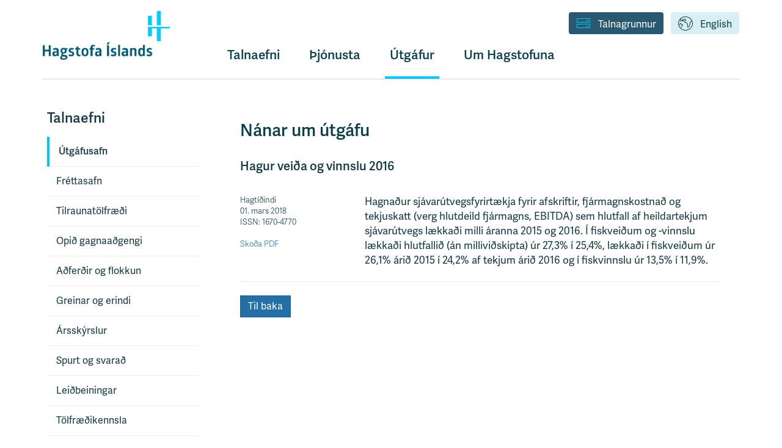

--- FILE ---
content_type: text/html
request_url: https://www.hagstofa.is/utgafur/utgafa/sjavarutvegur/hagur-veida-og-vinnslu-2016/
body_size: 28199
content:


<!DOCTYPE html>
<html lang="is">
    <head>
        <meta charset="utf-8">
        <meta http-equiv="X-UA-Compatible" content="IE=edge,chrome=1">
        <meta name="viewport" content="width=device-width, initial-scale=1">
        
        <link rel="icon"
        href='//hagstofas3bucket.hagstofa.is/hagstofan/static/projectMedia/Hagstofa_Islands_-_Favicon_-_Ljosblatt.png'
        type="image/x-icon"> 
        <link rel="shortcut icon"
        href='//hagstofas3bucket.hagstofa.is/hagstofan/static/projectMedia/Hagstofa_Islands_-_Favicon_-_Ljosblatt.png'
        type="image/x-icon">
        
        <link rel="stylesheet"
        href="https://fonts.googleapis.com/css?family=Lato:300,400,700,900"
        type="text/css">
        <link rel="stylesheet" href="https://use.typekit.net/ewh2tqd.css">
        
        <title>Hagur veiða og vinnslu 2016 - Hagstofa Íslands</title>
        <meta property="og:title" content="Hagstofan: Hagur veiða og vinnslu 2016"/>
        <meta property="og:type" content="website"/>
        <meta property="og:url" content="https://hagstofa.is/utgafur/nanar-um-utgafu/"/>
        <meta property="og:image" content="https://hagstofas3bucket.hagstofa.is/hagstofan/static/img/smi-isl.png"/>
        <meta property="og:site_name" content="Hagstofa Íslands"/>
        <meta property="og:description" content=""/>  
        
        <!--[if IE]>  
             <script src="https://html5shiv.googlecode.com/svn/trunk/html5.js"></script>
        <![endif]-->

        <style>
         @font-face {
            font-family: "hagstofa7";
            src:url("//hagstofas3bucket.hagstofa.is/hagstofan/static/fonts/hagstofa7.eot");
            src:url("//hagstofas3bucket.hagstofa.is/hagstofan/static/fonts/hagstofa7.eot%3F%23iefix") format("embedded-opentype"),
            url("//hagstofas3bucket.hagstofa.is/hagstofan/static/fonts/hagstofa7.woff") format("woff"),
            url("//hagstofas3bucket.hagstofa.is/hagstofan/static/fonts/hagstofa7.ttf") format("truetype"),
            url("//hagstofas3bucket.hagstofa.is/hagstofan/static/fonts/hagstofa7.svg%23hagstofa7") format("svg");
            font-weight: normal;
            font-style: normal;
        }
        </style>

        <link href='//hagstofas3bucket.hagstofa.is/hagstofan/static/css/njola.css?version=12-march-2024' rel="stylesheet"/>
        
        <script src="https://ajax.googleapis.com/ajax/libs/jquery/3.7.1/jquery.min.js"></script>

        <!-- Matomo -->
        <script>
           var _paq = window._paq = window._paq || [];
           /* tracker methods like "setCustomDimension" should be called before "trackPageView" */
           _paq.push(['trackPageView']);
           _paq.push(['enableLinkTracking']);
           (function() {
             var u="https://hagstofa.matomo.cloud/";
             _paq.push(['setTrackerUrl', u+'matomo.php']);
             _paq.push(['setSiteId', '1']);
             var d=document, g=d.createElement('script'), s=d.getElementsByTagName('script')[0];
             g.async=true; g.src='//cdn.matomo.cloud/hagstofa.matomo.cloud/matomo.js'; s.parentNode.insertBefore(g,s);
           })();
        </script>
        <!-- End Matomo Code -->
         
        
    </head>
 
    <body class="Subpage" data-lang="IS">
      
        
      
        <a href="#content" class="sr-only">
            Flýtileið yfir á efnissvæði
            
        </a>
        <div class="body-container">
            <header>

                


                <div class="container">
                    <div class="navbar-header">
                        <button type="button" class="navbar-toggle menu-toggle">
                            <span id="open-hamburger-menu">
                                <span class="sr-only">
                                    Opna valmynd
                                    
                                </span>

                                
                                Valmynd
                                

                                <i class="picon-valmynd"></i>
                            </span>
                            <span id="close-hamburger-menu">
                                <span class="sr-only">
                                    Loka valmynd
                                    
                                </span>
                                <!-- Correct icon missing, replace lines here: -->
                                <i class="picon-x"></i>
                            </span>
                        </button>



                        <a href="/" class="brand">
                            
                            <img
                              src="//hagstofas3bucket.hagstofa.is/hagstofan/static/img/hagstofa_colors_logo_2023.png"
                              alt="Hagstofa Íslands"
                            />
                            
                        </a>
                    </div>
                
                    <nav>
                        <div id="upper-desktop-navbar">
                            
                            <a 
                                id="link-button-language" 
                                class="link-button" 
                                href="https://statice.is"
                            > 
                                <i class="picon-tungumal"></i>English
                            </a>
                            <a 
                                id="link-button-database" 
                                class="link-button" 
                                href="/talnagrunnur"
                            >
                                <i class="picon-gagnabanki"></i>Talnagrunnur
                            </a>
                            
                        </div>

                        <div class="row">
                            <div class="col-xs-8 col-sm-offset-3 nav-bar-row-div">
                                <ul id="header-main-webtree" class="large">
                                    <li id="open-statistics-nav" class="">
                                        <a href="#" onclick="toggleOpenStatsNav()"> 
                                            
                                            Talnaefni
                                            
                                        </a>
                                    </li>
                                    <li class="dropdown ">
                                        <a 
                                            id="dropdown-services" 
                                            href="#"
                                            class="dropdown-toggle"
                                            data-toggle="dropdown"
                                            role="button"
                                            aria-haspopup="true"
                                            aria-expanded="false"
                                        >Þjónusta</a>
                                        <ul class="dropdown-menu" aria-labelledby="dropdown-services">
                                            
                                            <li>
                                                <a href="/thjonusta/">Um þjónustuna</a>
                                            </li>
                                            
                                            
                                                
                                            
                                                
                                            
                                                
                                                
                                                    
                                                    <li>
                                                        <a href="/thjonusta/hafa-samband/">Hafa samband</a>
                                                    </li>
                                                    
                                                
                                                    
                                                    <li>
                                                        <a href="/thjonusta/vefskil/">Vefskil</a>
                                                    </li>
                                                    
                                                
                                                    
                                                    <li>
                                                        <a href="/thjonusta/beidni-um-servinnslu/">Beiðni um sérvinnslu</a>
                                                    </li>
                                                    
                                                
                                                    
                                                    <li>
                                                        <a href="/thjonusta/gogn-til-visindarannsokna/">Gögn til vísindarannsókna</a>
                                                    </li>
                                                    
                                                
                                                    
                                                    <li>
                                                        <a href="/thjonusta/gjaldskra/">Gjaldskrá</a>
                                                    </li>
                                                    
                                                
                                                    
                                                
                                                
                                            
                                        </ul>
                                    </li>
                                    <li class="dropdown selected">
                                        <a 
                                            id="dropdown-publications" 
                                            href="#"
                                            class="dropdown-toggle"
                                            data-toggle="dropdown"
                                            role="button"
                                            aria-haspopup="true"
                                            aria-expanded="false"
                                        >Útgáfur
                                        </a>
                                        <ul class="dropdown-menu" aria-labelledby="dropdown-publications">
                                                
                                                <li>
                                                    <a href="/utgafur/">Útgáfusafn</a>
                                                </li>
                                                
                                            
                                                
                                                
                                                    
                                                    <li>
                                                        <a href="/utgafur/frettasafn/">Fréttasafn</a>
                                                    </li>
                                                    
                                                
                                                    
                                                    <li>
                                                        <a href="/utgafur/tilraunatolfraedi/">Tilraunatölfræði</a>
                                                    </li>
                                                    
                                                
                                                    
                                                    <li>
                                                        <a href="/utgafur/opid-gagnaadgengi/">Opið gagnaaðgengi</a>
                                                    </li>
                                                    
                                                
                                                    
                                                    <li>
                                                        <a href="/utgafur/adferdir-og-flokkun/">Aðferðir og flokkun</a>
                                                    </li>
                                                    
                                                
                                                    
                                                    <li>
                                                        <a href="/utgafur/greinar-og-erindi/">Greinar og erindi</a>
                                                    </li>
                                                    
                                                
                                                    
                                                    <li>
                                                        <a href="/utgafur/arsskyrslur/">Ársskýrslur</a>
                                                    </li>
                                                    
                                                
                                                    
                                                    <li>
                                                        <a href="/utgafur/spurt-og-svarad/">Spurt og svarað</a>
                                                    </li>
                                                    
                                                
                                                    
                                                    <li>
                                                        <a href="/utgafur/leidbeiningar/">Leiðbeiningar</a>
                                                    </li>
                                                    
                                                
                                                    
                                                    <li>
                                                        <a href="/utgafur/Tolfraedikennsla/">Tölfræðikennsla</a>
                                                    </li>
                                                    
                                                
                                                    
                                                    <li>
                                                        <a href="/utgafur/eldri-utgafa/">Eldri útgáfur</a>
                                                    </li>
                                                    
                                                
                                                    
                                                
                                                    
                                                
                                                    
                                                
                                                
                                            
                                                
                                            
                                                
                                            
                                        </ul>
                                    </li>
                                    <li class="dropdown ">
                                        <a 
                                            id="dropdown-about" 
                                            href="#"
                                            class="dropdown-toggle"
                                            data-toggle="dropdown"
                                            role="button"
                                            aria-haspopup="true"
                                            aria-expanded="false"
                                        >Um Hagstofuna
                                        </a>
                                        <ul class="dropdown-menu" aria-labelledby="dropdown-about">
                                            
                                            <li>
                                                <a href="/um-hagstofuna/">Hagstofan</a>
                                            </li>
                                            
                                            
                                                
                                            
                                                
                                                
                                                    
                                                    <li>
                                                        <a href="/um-hagstofuna/starfsmenn/">Starfsmenn</a>
                                                    </li>
                                                    
                                                
                                                    
                                                    <li>
                                                        <a href="/um-hagstofuna/laus-storf/">Laus störf</a>
                                                    </li>
                                                    
                                                
                                                    
                                                    <li>
                                                        <a href="/um-hagstofuna/log-og-reglur/">Lög og reglur</a>
                                                    </li>
                                                    
                                                
                                                    
                                                    <li>
                                                        <a href="/um-hagstofuna/personuvernd/">Persónuvernd</a>
                                                    </li>
                                                    
                                                
                                                    
                                                    <li>
                                                        <a href="/um-hagstofuna/stefnur-hagstofu-islands/">Stefnur Hagstofu Íslands</a>
                                                    </li>
                                                    
                                                
                                                    
                                                    <li>
                                                        <a href="/um-hagstofuna/starfsaetlun/">Starfsáætlun</a>
                                                    </li>
                                                    
                                                
                                                    
                                                    <li>
                                                        <a href="/um-hagstofuna/samstarf-vid-notendur/">Samstarf við notendur</a>
                                                    </li>
                                                    
                                                
                                                    
                                                    <li>
                                                        <a href="/um-hagstofuna/thatttaka-i-rannsoknum/">Þátttaka í rannsóknum</a>
                                                    </li>
                                                    
                                                
                                                    
                                                    <li>
                                                        <a href="/um-hagstofuna/althjodlegt-samstarf/">Alþjóðlegt samstarf</a>
                                                    </li>
                                                    
                                                
                                                    
                                                
                                                
                                            
                                                
                                            
                                        </ul>
                                    </li>
                                    
<!--                                     <li class="">
                                        <a href="/vefskil/">Vefskil</a>
                                    </li> -->
                                    
                                </ul>
                            </div>
                        </div>
                    </nav>
                </div>
            </header>

            <div id="statistics-category-nav" class="hide-small-screen">
                <!-- TODO: Add caching back in. Previous version had caching. 2. March 2023. -->
                <div class="container">
                    <!-- Nav tabs -->
                    <div class="row">
                        <div class="col-xs-9 col-sm-offset-3">
                            <ul class="custom-nav-tabs">
                                
                                
                                <li>
                                    <a href="#ibuar">
                                        <i 
                                            class="picon-ibuar"
                                        ></i>
                                        Íbúar
                                    </a>
                                </li>
                                
                                
                                
                                <li>
                                    <a href="#samfelag">
                                        <i 
                                            class="picon-samfelag"
                                        ></i>
                                        Samfélag
                                    </a>
                                </li>
                                
                                
                                
                                <li>
                                    <a href="#atvinnuvegir">
                                        <i 
                                            class="picon-atvinnuvegir"
                                        ></i>
                                        Atvinnuvegir
                                    </a>
                                </li>
                                
                                
                                
                                <li>
                                    <a href="#efnahagur">
                                        <i 
                                            class="picon-efnahagur"
                                        ></i>
                                        Efnahagur
                                    </a>
                                </li>
                                
                                
                                
                                <li>
                                    <a href="#umhverfi">
                                        <i 
                                            class="picon-umhverfi"
                                        ></i>
                                        Umhverfi
                                    </a>
                                </li>
                                
                                
                            </ul>
                        </div>
                    </div>
                </div>

                <!-- Tab panes -->
                <div class="custom-tab-content">
                
                
                    <div 
                        class="custom-tab-pane" 
                        id="ibuar"
                        style="display: none;"
                    >
                        <div class="container">
                            <div class="row">
                                <div class="col-xs-3">
                                    <h1><i 
                                    class="picon-ibuar"
                                    ></i>Íbúar</h1>
                                </div>
                            </div>
                            <div class="row">
                            
                                <div class="col-md-offset-3 col-xs-2">
                                    
                                        
                                    
                                        
                                    
                                        
                                    
                                        
                                            
                                                <div class="statistics-subcategory-list">
                                                    <h4>
                                                        <strong>
                                                            <a href="/talnaefni/ibuar/mannfjoldi/">Mannfjöldi</a>
                                                        </strong>
                                                    </h4>
                                                    
                                                    
                                                    <p>
                                                        <a href="/talnaefni/ibuar/mannfjoldi/yfirlit/">Yfirlit mannfjölda</a>
                                                    </p>
                                                    
                                                    
                                                    
                                                    <p>
                                                        <a href="/talnaefni/ibuar/mannfjoldi/sveitarfelog-og-byggdakjarnar/">Sveitarfélög og byggðakjarnar</a>
                                                    </p>
                                                    
                                                    
                                                    
                                                    <p>
                                                        <a href="/talnaefni/ibuar/mannfjoldi/bakgrunnur/">Bakgrunnur</a>
                                                    </p>
                                                    
                                                    
                                                </div>
                                            
                                        
                                    
                                        
                                    
                                        
                                            
                                                <div class="statistics-subcategory-list">
                                                    <h4>
                                                        <strong>
                                                            <a href="/talnaefni/ibuar/buferlaflutningar/">Búferlaflutningar</a>
                                                        </strong>
                                                    </h4>
                                                    
                                                    
                                                    <p>
                                                        <a href="/talnaefni/ibuar/buferlaflutningar/innanlands/">Búferlaflutningar innanlands</a>
                                                    </p>
                                                    
                                                    
                                                    
                                                    <p>
                                                        <a href="/talnaefni/ibuar/buferlaflutningar/milli-landa/">Búferlaflutningar milli landa</a>
                                                    </p>
                                                    
                                                    
                                                </div>
                                            
                                        
                                    
                                        
                                    
                                </div>

                                <div class="col-xs-2">
                                    
                                        
                                    
                                        
                                            
                                                <div class="statistics-subcategory-list">
                                                    <h4>
                                                        <strong>
                                                            <a href="/talnaefni/ibuar/fjolskyldan/">Fjölskyldan</a>
                                                        </strong>
                                                    </h4>
                                                    
                                                    
                                                    <p>
                                                        <a href="/talnaefni/ibuar/fjolskyldan/fjolskyldan/">Fjölskyldan</a>
                                                    </p>
                                                    
                                                    
                                                    
                                                    <p>
                                                        <a href="/talnaefni/ibuar/fjolskyldan/aettleidingar/">Ættleiðingar</a>
                                                    </p>
                                                    
                                                    
                                                    
                                                    <p>
                                                        <a href="/talnaefni/ibuar/fjolskyldan/giftingarogskilnadir/">Giftingar og skilnaðir</a>
                                                    </p>
                                                    
                                                    
                                                </div>
                                            
                                        
                                    
                                        
                                    
                                        
                                    
                                        
                                            
                                                <div class="statistics-subcategory-list">
                                                    <h4>
                                                        <strong>
                                                            <a href="/talnaefni/ibuar/faeddir-og-danir/">Fæddir og dánir</a>
                                                        </strong>
                                                    </h4>
                                                    
                                                    
                                                    <p>
                                                        <a href="/talnaefni/ibuar/faeddir-og-danir/faeddir/">Fæddir</a>
                                                    </p>
                                                    
                                                    
                                                    
                                                    <p>
                                                        <a href="/talnaefni/ibuar/faeddir-og-danir/danir/">Dánir</a>
                                                    </p>
                                                    
                                                    
                                                    
                                                    <p>
                                                        <a href="/talnaefni/ibuar/faeddir-og-danir/nofn/">Nöfn</a>
                                                    </p>
                                                    
                                                    
                                                </div>
                                            
                                        
                                    
                                        
                                    
                                        
                                    
                                </div>

                                <div class="col-xs-2">
                                    
                                        
                                            
                                                <div class="statistics-subcategory-list">
                                                    <h4>
                                                        <strong>
                                                            <a href="/talnaefni/ibuar/mannfjoldaspa/">Mannfjöldaspá</a>
                                                        </strong>
                                                    </h4>
                                                    
                                                    
                                                    <p>
                                                        <a href="/talnaefni/ibuar/mannfjoldaspa/mannfjoldaspa/">Mannfjöldaspá</a>
                                                    </p>
                                                    
                                                    
                                                </div>
                                            
                                        
                                    
                                        
                                    
                                        
                                    
                                        
                                    
                                        
                                    
                                        
                                    
                                        
                                            
                                                <div class="statistics-subcategory-list">
                                                    <h4>
                                                        <strong>
                                                            <a href="/talnaefni/ibuar/manntal/">Manntal</a>
                                                        </strong>
                                                    </h4>
                                                    
                                                    
                                                    <p>
                                                        <a href="/talnaefni/ibuar/manntal/manntal-yfirlit/">Manntal - Yfirlit</a>
                                                    </p>
                                                    
                                                    
                                                    
                                                    <p>
                                                        <a href="/talnaefni/ibuar/manntal/manntal-1981/">Manntal 1981</a>
                                                    </p>
                                                    
                                                    
                                                    
                                                    <p>
                                                        <a href="/talnaefni/ibuar/manntal/manntal-2011/">Manntal 2011</a>
                                                    </p>
                                                    
                                                    
                                                    
                                                    <p>
                                                        <a href="/talnaefni/ibuar/manntal/manntal-2021/">Manntal 2021</a>
                                                    </p>
                                                    
                                                    
                                                </div>
                                            
                                        
                                    
                                </div>

                                <div class="col-xs-2">
                                    
                                        
                                    
                                        
                                    
                                        
                                            
                                                <div class="statistics-subcategory-list">
                                                    <h4>
                                                        <strong>
                                                            <a href="/talnaefni/ibuar/kosningar/">Kosningar</a>
                                                        </strong>
                                                    </h4>
                                                    
                                                    
                                                    <p>
                                                        <a href="/talnaefni/ibuar/kosningar/yfirlit/">Yfirlit kosninga</a>
                                                    </p>
                                                    
                                                    
                                                    
                                                    <p>
                                                        <a href="/talnaefni/ibuar/kosningar/althingiskosningar/">Alþingiskosningar</a>
                                                    </p>
                                                    
                                                    
                                                    
                                                    <p>
                                                        <a href="/talnaefni/ibuar/kosningar/sveitarstjornarkosningar/">Sveitarstjórnarkosningar</a>
                                                    </p>
                                                    
                                                    
                                                    
                                                    <p>
                                                        <a href="/talnaefni/ibuar/kosningar/forsetakosningar/">Forsetakosningar</a>
                                                    </p>
                                                    
                                                    
                                                    
                                                    <p>
                                                        <a href="/talnaefni/ibuar/kosningar/thjodaratkvaedagreidslur/">Þjóðaratkvæðagreiðslur</a>
                                                    </p>
                                                    
                                                    
                                                </div>
                                            
                                        
                                    
                                        
                                    
                                        
                                    
                                        
                                    
                                        
                                    
                                </div>

                            </div>
                        </div>
                    </div>
                
                
                
                    <div 
                        class="custom-tab-pane" 
                        id="samfelag"
                        style="display: none;"
                    >
                        <div class="container">
                            <div class="row">
                                <div class="col-xs-3">
                                    <h1><i 
                                    class="picon-samfelag"
                                    ></i>Samfélag</h1>
                                </div>
                            </div>
                            <div class="row">
                            
                                <div class="col-md-offset-3 col-xs-2">
                                    
                                        
                                            
                                                <div class="statistics-subcategory-list">
                                                    <h4>
                                                        <strong>
                                                            <a href="/talnaefni/samfelag/vinnumarkadur/">Vinnumarkaður</a>
                                                        </strong>
                                                    </h4>
                                                    
                                                    
                                                    <p>
                                                        <a href="/talnaefni/samfelag/vinnumarkadur/vinnumarkadsrannsokn/">Vinnumarkaðsrannsókn</a>
                                                    </p>
                                                    
                                                    
                                                    
                                                    <p>
                                                        <a href="/talnaefni/samfelag/vinnumarkadur/vinnuafl-skraargogn/">Vinnuafl - skráargögn</a>
                                                    </p>
                                                    
                                                    
                                                    
                                                    <p>
                                                        <a href="/talnaefni/samfelag/vinnumarkadur/laus-storf/">Laus störf</a>
                                                    </p>
                                                    
                                                    
                                                </div>
                                            
                                        
                                    
                                        
                                    
                                        
                                    
                                        
                                    
                                        
                                    
                                        
                                            
                                                <div class="statistics-subcategory-list">
                                                    <h4>
                                                        <strong>
                                                            <a href="/talnaefni/samfelag/laun-og-tekjur/">Laun og tekjur</a>
                                                        </strong>
                                                    </h4>
                                                    
                                                    
                                                    <p>
                                                        <a href="/talnaefni/samfelag/laun-og-tekjur/laun/">Laun</a>
                                                    </p>
                                                    
                                                    
                                                    
                                                    <p>
                                                        <a href="/talnaefni/samfelag/laun-og-tekjur/launavisitala/">Vísitölur launa</a>
                                                    </p>
                                                    
                                                    
                                                    
                                                    <p>
                                                        <a href="/talnaefni/samfelag/laun-og-tekjur/tekjur/">Tekjur</a>
                                                    </p>
                                                    
                                                    
                                                </div>
                                            
                                        
                                    
                                        
                                    
                                        
                                    
                                        
                                            
                                                <div class="statistics-subcategory-list">
                                                    <h4>
                                                        <strong>
                                                            <a href="/talnaefni/samfelag/felagsmal/">Félagsmál</a>
                                                        </strong>
                                                    </h4>
                                                    
                                                    
                                                    <p>
                                                        <a href="/talnaefni/samfelag/felagsmal/utgjold-til-felagsverndar/">Útgjöld til félagsverndar</a>
                                                    </p>
                                                    
                                                    
                                                    
                                                    <p>
                                                        <a href="/talnaefni/samfelag/felagsmal/felagsthjonusta-sveitarfelaga/">Félagsþjónusta sveitarfélaga</a>
                                                    </p>
                                                    
                                                    
                                                    
                                                    <p>
                                                        <a href="/talnaefni/samfelag/felagsmal/almannatryggingar/">Almannatryggingar</a>
                                                    </p>
                                                    
                                                    
                                                    
                                                    <p>
                                                        <a href="/talnaefni/samfelag/felagsmal/stofnanir-aldradra/">Stofnanir aldraðra</a>
                                                    </p>
                                                    
                                                    
                                                    
                                                    <p>
                                                        <a href="/talnaefni/samfelag/felagsmal/lifeyristhegar/">Lífeyrisþegar</a>
                                                    </p>
                                                    
                                                    
                                                    
                                                    <p>
                                                        <a href="/talnaefni/samfelag/felagsmal/konur-og-karlar/">Konur og karlar</a>
                                                    </p>
                                                    
                                                    
                                                </div>
                                            
                                        
                                    
                                </div>

                                <div class="col-xs-2">
                                    
                                        
                                    
                                        
                                    
                                        
                                            
                                                <div class="statistics-subcategory-list">
                                                    <h4>
                                                        <strong>
                                                            <a href="/talnaefni/samfelag/lifskjor/">Lífskjör</a>
                                                        </strong>
                                                    </h4>
                                                    
                                                    
                                                    <p>
                                                        <a href="/talnaefni/samfelag/lifskjor/fjarhagsstada-heimila/">Fjárhagsstaða heimila</a>
                                                    </p>
                                                    
                                                    
                                                    
                                                    <p>
                                                        <a href="/talnaefni/samfelag/lifskjor/husnaedismal/">Húsnæðismál</a>
                                                    </p>
                                                    
                                                    
                                                    
                                                    <p>
                                                        <a href="/talnaefni/samfelag/lifskjor/skuldir-og-eignir/">Skuldir og eignir</a>
                                                    </p>
                                                    
                                                    
                                                    
                                                    <p>
                                                        <a href="/talnaefni/samfelag/lifskjor/neysluutgjold/">Neysluútgjöld</a>
                                                    </p>
                                                    
                                                    
                                                    
                                                    <p>
                                                        <a href="/talnaefni/samfelag/lifskjor/efnislegur-skortur/">Efnislegur skortur</a>
                                                    </p>
                                                    
                                                    
                                                </div>
                                            
                                        
                                    
                                        
                                    
                                        
                                    
                                        
                                    
                                        
                                            
                                                <div class="statistics-subcategory-list">
                                                    <h4>
                                                        <strong>
                                                            <a href="/talnaefni/samfelag/heilbrigdismal/">Heilbrigðismál</a>
                                                        </strong>
                                                    </h4>
                                                    
                                                    
                                                    <p>
                                                        <a href="/talnaefni/samfelag/heilbrigdismal/heilbrigdisthjonusta/">Heilbrigðisþjónusta</a>
                                                    </p>
                                                    
                                                    
                                                    
                                                    <p>
                                                        <a href="/talnaefni/samfelag/heilbrigdismal/hagur-og-heilbrigdi/">Hagur og heilbrigði</a>
                                                    </p>
                                                    
                                                    
                                                    
                                                    <p>
                                                        <a href="/talnaefni/samfelag/heilbrigdismal/heilsufarsrannsokn-2015/">Heilsufarsrannsókn</a>
                                                    </p>
                                                    
                                                    
                                                    
                                                    <p>
                                                        <a href="/talnaefni/samfelag/heilbrigdismal/lifsvenjur-og-heilsa/">Lífsvenjur og heilsa</a>
                                                    </p>
                                                    
                                                    
                                                </div>
                                            
                                        
                                    
                                        
                                    
                                        
                                    
                                </div>

                                <div class="col-xs-2">
                                    
                                        
                                    
                                        
                                            
                                                <div class="statistics-subcategory-list">
                                                    <h4>
                                                        <strong>
                                                            <a href="/talnaefni/samfelag/menntun/">Menntun</a>
                                                        </strong>
                                                    </h4>
                                                    
                                                    
                                                    <p>
                                                        <a href="/talnaefni/samfelag/menntun/yfirlit/">Menntun - Yfirlit</a>
                                                    </p>
                                                    
                                                    
                                                    
                                                    <p>
                                                        <a href="/talnaefni/samfelag/menntun/leikskolastig/">Leikskólastig</a>
                                                    </p>
                                                    
                                                    
                                                    
                                                    <p>
                                                        <a href="/talnaefni/samfelag/menntun/grunnskolastig/">Grunnskólastig</a>
                                                    </p>
                                                    
                                                    
                                                    
                                                    <p>
                                                        <a href="/talnaefni/samfelag/menntun/framhaldsskolastig/">Framhaldsskólastig</a>
                                                    </p>
                                                    
                                                    
                                                    
                                                    <p>
                                                        <a href="/talnaefni/samfelag/menntun/haskolastig/">Háskólastig</a>
                                                    </p>
                                                    
                                                    
                                                    
                                                    <p>
                                                        <a href="/talnaefni/samfelag/menntun/simenntun/">Símenntun</a>
                                                    </p>
                                                    
                                                    
                                                    
                                                    <p>
                                                        <a href="/talnaefni/samfelag/menntun/menntunarstada/">Menntunarstaða</a>
                                                    </p>
                                                    
                                                    
                                                </div>
                                            
                                        
                                    
                                        
                                    
                                        
                                    
                                        
                                    
                                        
                                    
                                        
                                    
                                        
                                            
                                                <div class="statistics-subcategory-list">
                                                    <h4>
                                                        <strong>
                                                            <a href="/talnaefni/samfelag/midlun/">Miðlun</a>
                                                        </strong>
                                                    </h4>
                                                    
                                                    
                                                    <p>
                                                        <a href="/talnaefni/samfelag/midlun/fjolmidlar/">Fjölmiðlar</a>
                                                    </p>
                                                    
                                                    
                                                    
                                                    <p>
                                                        <a href="/talnaefni/samfelag/midlun/baekur/">Bækur</a>
                                                    </p>
                                                    
                                                    
                                                    
                                                    <p>
                                                        <a href="/talnaefni/samfelag/midlun/kvikmyndir/">Kvikmyndir</a>
                                                    </p>
                                                    
                                                    
                                                    
                                                    <p>
                                                        <a href="/talnaefni/samfelag/midlun/hljodrit/">Hljóðrit</a>
                                                    </p>
                                                    
                                                    
                                                </div>
                                            
                                        
                                    
                                        
                                    
                                </div>

                                <div class="col-xs-2">
                                    
                                        
                                    
                                        
                                    
                                        
                                    
                                        
                                            
                                                <div class="statistics-subcategory-list">
                                                    <h4>
                                                        <strong>
                                                            <a href="/talnaefni/samfelag/menning/">Menning</a>
                                                        </strong>
                                                    </h4>
                                                    
                                                    
                                                    <p>
                                                        <a href="/talnaefni/samfelag/menning/trufelog/">Trúfélög</a>
                                                    </p>
                                                    
                                                    
                                                    
                                                    <p>
                                                        <a href="/talnaefni/samfelag/menning/listir/">Listir</a>
                                                    </p>
                                                    
                                                    
                                                    
                                                    <p>
                                                        <a href="/talnaefni/samfelag/menning/sofn/">Söfn</a>
                                                    </p>
                                                    
                                                    
                                                    
                                                    <p>
                                                        <a href="/talnaefni/samfelag/menning/bokasofn/">Bókasöfn</a>
                                                    </p>
                                                    
                                                    
                                                    
                                                    <p>
                                                        <a href="/talnaefni/samfelag/menning/samtok/">Samtök</a>
                                                    </p>
                                                    
                                                    
                                                    
                                                    <p>
                                                        <a href="/talnaefni/samfelag/menning/hagraenir-maelikvardar/">Hagrænir mælikvarðar</a>
                                                    </p>
                                                    
                                                    
                                                </div>
                                            
                                        
                                    
                                        
                                            
                                                <div class="statistics-subcategory-list">
                                                    <h4>
                                                        <strong>
                                                            <a href="/talnaefni/samfelag/domsmal/">Dómsmál</a>
                                                        </strong>
                                                    </h4>
                                                    
                                                    
                                                    <p>
                                                        <a href="/talnaefni/samfelag/domsmal/domar/">Dómar</a>
                                                    </p>
                                                    
                                                    
                                                    
                                                    <p>
                                                        <a href="/talnaefni/samfelag/domsmal/afbrot-og-afplanun/">Afbrot og afplánun</a>
                                                    </p>
                                                    
                                                    
                                                </div>
                                            
                                        
                                    
                                        
                                    
                                        
                                    
                                        
                                    
                                        
                                    
                                </div>

                            </div>
                        </div>
                    </div>
                
                
                
                    <div 
                        class="custom-tab-pane" 
                        id="atvinnuvegir"
                        style="display: none;"
                    >
                        <div class="container">
                            <div class="row">
                                <div class="col-xs-3">
                                    <h1><i 
                                    class="picon-atvinnuvegir"
                                    ></i>Atvinnuvegir</h1>
                                </div>
                            </div>
                            <div class="row">
                            
                                <div class="col-md-offset-3 col-xs-2">
                                    
                                        
                                            
                                                <div class="statistics-subcategory-list">
                                                    <h4>
                                                        <strong>
                                                            <a href="/talnaefni/atvinnuvegir/fyrirtaeki/">Fyrirtæki</a>
                                                        </strong>
                                                    </h4>
                                                    
                                                    
                                                    <p>
                                                        <a href="/talnaefni/atvinnuvegir/fyrirtaeki/afkoma-fyrirtaekja/">Afkoma fyrirtækja</a>
                                                    </p>
                                                    
                                                    
                                                    
                                                    <p>
                                                        <a href="/talnaefni/atvinnuvegir/fyrirtaeki/fyrirtaeki/">Fyrirtæki</a>
                                                    </p>
                                                    
                                                    
                                                    
                                                    <p>
                                                        <a href="/talnaefni/atvinnuvegir/fyrirtaeki/gjaldthrot/">Gjaldþrot</a>
                                                    </p>
                                                    
                                                    
                                                    
                                                    <p>
                                                        <a href="/talnaefni/atvinnuvegir/fyrirtaeki/velta/">Velta</a>
                                                    </p>
                                                    
                                                    
                                                    
                                                    <p>
                                                        <a href="/talnaefni/atvinnuvegir/fyrirtaeki/launakostnadur/">Launakostnaður</a>
                                                    </p>
                                                    
                                                    
                                                </div>
                                            
                                        
                                    
                                        
                                    
                                        
                                    
                                        
                                    
                                        
                                            
                                                <div class="statistics-subcategory-list">
                                                    <h4>
                                                        <strong>
                                                            <a href="/talnaefni/atvinnuvegir/ferdathjonusta/">Ferðaþjónusta</a>
                                                        </strong>
                                                    </h4>
                                                    
                                                    
                                                    <p>
                                                        <a href="/talnaefni/atvinnuvegir/ferdathjonusta/gisting/">Gisting</a>
                                                    </p>
                                                    
                                                    
                                                    
                                                    <p>
                                                        <a href="/talnaefni/atvinnuvegir/ferdathjonusta/hagvisar-i-ferdathjonustu/">Hagvísar í ferðaþjónustu</a>
                                                    </p>
                                                    
                                                    
                                                    
                                                    <p>
                                                        <a href="/talnaefni/atvinnuvegir/ferdathjonusta/farthegar/">Farþegar</a>
                                                    </p>
                                                    
                                                    
                                                    
                                                    <p>
                                                        <a href="/talnaefni/atvinnuvegir/ferdathjonusta/ferdavenjur/">Ferðavenjur</a>
                                                    </p>
                                                    
                                                    
                                                    
                                                    <p>
                                                        <a href="/talnaefni/atvinnuvegir/ferdathjonusta/ferdathjonustureikningar/">Ferðaþjónustureikningar</a>
                                                    </p>
                                                    
                                                    
                                                </div>
                                            
                                        
                                    
                                        
                                    
                                </div>

                                <div class="col-xs-2">
                                    
                                        
                                    
                                        
                                            
                                                <div class="statistics-subcategory-list">
                                                    <h4>
                                                        <strong>
                                                            <a href="/talnaefni/atvinnuvegir/sjavarutvegur/">Sjávarútvegur</a>
                                                        </strong>
                                                    </h4>
                                                    
                                                    
                                                    <p>
                                                        <a href="/talnaefni/atvinnuvegir/sjavarutvegur/afli-og-radstofun/">Afli og ráðstöfun</a>
                                                    </p>
                                                    
                                                    
                                                    
                                                    <p>
                                                        <a href="/talnaefni/atvinnuvegir/sjavarutvegur/utflutningur-sjavarafurda/">Útflutningur sjávarafurða</a>
                                                    </p>
                                                    
                                                    
                                                    
                                                    <p>
                                                        <a href="/talnaefni/atvinnuvegir/sjavarutvegur/Landanir-erlendra-skipa/">Landanir erlendra skipa</a>
                                                    </p>
                                                    
                                                    
                                                    
                                                    <p>
                                                        <a href="/talnaefni/atvinnuvegir/sjavarutvegur/verdvisitolur-sjavarafurda/">Verðvísitölur sjávarafurða</a>
                                                    </p>
                                                    
                                                    
                                                    
                                                    <p>
                                                        <a href="/talnaefni/atvinnuvegir/sjavarutvegur/afkoma-sjavarutvegs/">Afkoma sjávarútvegs</a>
                                                    </p>
                                                    
                                                    
                                                    
                                                    <p>
                                                        <a href="/talnaefni/atvinnuvegir/sjavarutvegur/fjoldi-fiskiskipa/">Fjöldi fiskiskipa</a>
                                                    </p>
                                                    
                                                    
                                                    
                                                    <p>
                                                        <a href="/talnaefni/atvinnuvegir/sjavarutvegur/fiskeldi/">Fiskeldi</a>
                                                    </p>
                                                    
                                                    
                                                </div>
                                            
                                        
                                    
                                        
                                    
                                        
                                    
                                        
                                    
                                        
                                    
                                </div>

                                <div class="col-xs-2">
                                    
                                        
                                    
                                        
                                    
                                        
                                            
                                                <div class="statistics-subcategory-list">
                                                    <h4>
                                                        <strong>
                                                            <a href="/talnaefni/atvinnuvegir/landbunadur/">Landbúnaður</a>
                                                        </strong>
                                                    </h4>
                                                    
                                                    
                                                    <p>
                                                        <a href="/talnaefni/atvinnuvegir/landbunadur/landbunadarframleidsla/">Framleiðsla</a>
                                                    </p>
                                                    
                                                    
                                                    
                                                    <p>
                                                        <a href="/talnaefni/atvinnuvegir/landbunadur/bufe-og-uppskera/">Búfé og uppskera</a>
                                                    </p>
                                                    
                                                    
                                                    
                                                    <p>
                                                        <a href="/talnaefni/atvinnuvegir/landbunadur/veidi/">Veiði</a>
                                                    </p>
                                                    
                                                    
                                                    
                                                    <p>
                                                        <a href="/talnaefni/atvinnuvegir/landbunadur/aburdur/">Áburður</a>
                                                    </p>
                                                    
                                                    
                                                    
                                                    <p>
                                                        <a href="/talnaefni/atvinnuvegir/landbunadur/landbunadarrannsokn/">Landbúnaðarrannsókn</a>
                                                    </p>
                                                    
                                                    
                                                    
                                                    <p>
                                                        <a href="/talnaefni/atvinnuvegir/landbunadur/afkoma-landbunadarins/">Afkoma landbúnaðarins</a>
                                                    </p>
                                                    
                                                    
                                                </div>
                                            
                                        
                                    
                                        
                                    
                                        
                                    
                                        
                                            
                                                <div class="statistics-subcategory-list">
                                                    <h4>
                                                        <strong>
                                                            <a href="/talnaefni/atvinnuvegir/idnadur/">Iðnaður</a>
                                                        </strong>
                                                    </h4>
                                                    
                                                    
                                                    <p>
                                                        <a href="/talnaefni/atvinnuvegir/idnadur/byggingarvisitala/">Byggingarvísitala</a>
                                                    </p>
                                                    
                                                    
                                                    
                                                    <p>
                                                        <a href="/talnaefni/atvinnuvegir/idnadur/bygging-ibudarhusnaedis/">Bygging íbúðarhúsnæðis</a>
                                                    </p>
                                                    
                                                    
                                                    
                                                    <p>
                                                        <a href="/talnaefni/atvinnuvegir/idnadur/idnadarframleidsla/">Iðnaðarframleiðsla</a>
                                                    </p>
                                                    
                                                    
                                                </div>
                                            
                                        
                                    
                                </div>

                                <div class="col-xs-2">
                                    
                                        
                                    
                                        
                                    
                                        
                                    
                                        
                                            
                                                <div class="statistics-subcategory-list">
                                                    <h4>
                                                        <strong>
                                                            <a href="/talnaefni/atvinnuvegir/visindi-og-taekni/">Vísindi og tækni</a>
                                                        </strong>
                                                    </h4>
                                                    
                                                    
                                                    <p>
                                                        <a href="/talnaefni/atvinnuvegir/visindi-og-taekni/rannsoknir-og-throun/">Rannsóknir og þróun</a>
                                                    </p>
                                                    
                                                    
                                                    
                                                    <p>
                                                        <a href="/talnaefni/atvinnuvegir/visindi-og-taekni/Nyjungar-i-starfsemi-fyrirtaekja/">Nýjungar í starfsemi fyrirtækja</a>
                                                    </p>
                                                    
                                                    
                                                    
                                                    <p>
                                                        <a href="/talnaefni/atvinnuvegir/visindi-og-taekni/upplysingataekninotkun-fyrirtaekja/">Upplýsingatækninotkun fyrirtækja</a>
                                                    </p>
                                                    
                                                    
                                                    
                                                    <p>
                                                        <a href="/talnaefni/atvinnuvegir/visindi-og-taekni/upplysingataekninotkun-einstaklinga/">Upplýsingatækninotkun einstaklinga</a>
                                                    </p>
                                                    
                                                    
                                                    
                                                    <p>
                                                        <a href="/talnaefni/atvinnuvegir/visindi-og-taekni/fjarskipti/">Fjarskipti</a>
                                                    </p>
                                                    
                                                    
                                                </div>
                                            
                                        
                                    
                                        
                                    
                                        
                                    
                                </div>

                            </div>
                        </div>
                    </div>
                
                
                
                    <div 
                        class="custom-tab-pane" 
                        id="efnahagur"
                        style="display: none;"
                    >
                        <div class="container">
                            <div class="row">
                                <div class="col-xs-3">
                                    <h1><i 
                                    class="picon-efnahagur"
                                    ></i>Efnahagur</h1>
                                </div>
                            </div>
                            <div class="row">
                            
                                <div class="col-md-offset-3 col-xs-2">
                                    
                                        
                                            
                                                <div class="statistics-subcategory-list">
                                                    <h4>
                                                        <strong>
                                                            <a href="/talnaefni/efnahagur/verdlag/">Verðlag</a>
                                                        </strong>
                                                    </h4>
                                                    
                                                    
                                                    <p>
                                                        <a href="/talnaefni/efnahagur/verdlag/visitala-neysluverds/">Vísitala neysluverðs</a>
                                                    </p>
                                                    
                                                    
                                                    
                                                    <p>
                                                        <a href="/talnaefni/efnahagur/verdlag/byggingarvisitala/">Byggingarvísitala</a>
                                                    </p>
                                                    
                                                    
                                                    
                                                    <p>
                                                        <a href="/talnaefni/efnahagur/verdlag/samraemd-visitala-neysluverds/">Samræmd vísitala neysluverðs</a>
                                                    </p>
                                                    
                                                    
                                                    
                                                    <p>
                                                        <a href="/talnaefni/efnahagur/verdlag/althjodlegur-verdsamanburdur/">Alþjóðlegur verðsamanburður</a>
                                                    </p>
                                                    
                                                    
                                                    
                                                    <p>
                                                        <a href="/talnaefni/efnahagur/verdlag/visitala-framleidsluverds/">Vísitala framleiðsluverðs</a>
                                                    </p>
                                                    
                                                    
                                                </div>
                                            
                                        
                                    
                                        
                                    
                                        
                                    
                                        
                                    
                                        
                                            
                                                <div class="statistics-subcategory-list">
                                                    <h4>
                                                        <strong>
                                                            <a href="/talnaefni/efnahagur/utanrikisverslun/">Utanríkisverslun</a>
                                                        </strong>
                                                    </h4>
                                                    
                                                    
                                                    <p>
                                                        <a href="/talnaefni/efnahagur/utanrikisverslun/voruvidskipti/">Vöruviðskipti</a>
                                                    </p>
                                                    
                                                    
                                                    
                                                    <p>
                                                        <a href="/talnaefni/efnahagur/utanrikisverslun/thjonustuvidskipti/">Þjónustuviðskipti</a>
                                                    </p>
                                                    
                                                    
                                                    
                                                    <p>
                                                        <a href="/talnaefni/efnahagur/utanrikisverslun/voru-og-thjonustuvidskipti/">Vöru- og þjónustuviðskipti</a>
                                                    </p>
                                                    
                                                    
                                                </div>
                                            
                                        
                                    
                                        
                                    
                                </div>

                                <div class="col-xs-2">
                                    
                                        
                                    
                                        
                                            
                                                <div class="statistics-subcategory-list">
                                                    <h4>
                                                        <strong>
                                                            <a href="/talnaefni/efnahagur/fjarmal-hins-opinbera/">Fjármál hins opinbera</a>
                                                        </strong>
                                                    </h4>
                                                    
                                                    
                                                    <p>
                                                        <a href="/talnaefni/efnahagur/fjarmal-hins-opinbera/hid-opinbera/">Hið opinbera</a>
                                                    </p>
                                                    
                                                    
                                                    
                                                    <p>
                                                        <a href="/talnaefni/efnahagur/fjarmal-hins-opinbera/rikissjodur/">Ríkissjóður</a>
                                                    </p>
                                                    
                                                    
                                                    
                                                    <p>
                                                        <a href="/talnaefni/efnahagur/fjarmal-hins-opinbera/sveitarfelog/">Sveitarfélög</a>
                                                    </p>
                                                    
                                                    
                                                    
                                                    <p>
                                                        <a href="/talnaefni/efnahagur/fjarmal-hins-opinbera/almannatryggingar/">Almannatryggingar</a>
                                                    </p>
                                                    
                                                    
                                                    
                                                    <p>
                                                        <a href="/talnaefni/efnahagur/fjarmal-hins-opinbera/utgjold-til-felagsverndar/">Útgjöld til félagsverndar</a>
                                                    </p>
                                                    
                                                    
                                                    
                                                    <p>
                                                        <a href="/talnaefni/efnahagur/fjarmal-hins-opinbera/utgjold-til-fraedslumala/">Útgjöld til fræðslumála</a>
                                                    </p>
                                                    
                                                    
                                                    
                                                    <p>
                                                        <a href="/talnaefni/efnahagur/fjarmal-hins-opinbera/utgjold-til-heilbrigdismala/">Útgjöld til heilbrigðismála</a>
                                                    </p>
                                                    
                                                    
                                                </div>
                                            
                                        
                                    
                                        
                                    
                                        
                                    
                                        
                                    
                                        
                                    
                                </div>

                                <div class="col-xs-2">
                                    
                                        
                                    
                                        
                                    
                                        
                                            
                                                <div class="statistics-subcategory-list">
                                                    <h4>
                                                        <strong>
                                                            <a href="/talnaefni/efnahagur/vinnumagn-og-framleidni/">Vinnumagn og framleiðni</a>
                                                        </strong>
                                                    </h4>
                                                    
                                                    
                                                    <p>
                                                        <a href="/talnaefni/efnahagur/vinnumagn-og-framleidni/framleidni-vinnuafls/">Framleiðni vinnuafls</a>
                                                    </p>
                                                    
                                                    
                                                    
                                                    <p>
                                                        <a href="/talnaefni/efnahagur/vinnumagn-og-framleidni/vinnumagn/">Vinnumagn</a>
                                                    </p>
                                                    
                                                    
                                                </div>
                                            
                                        
                                    
                                        
                                    
                                        
                                    
                                        
                                            
                                                <div class="statistics-subcategory-list">
                                                    <h4>
                                                        <strong>
                                                            <a href="/talnaefni/efnahagur/thjodhagsspa/">Þjóðhagsspá</a>
                                                        </strong>
                                                    </h4>
                                                    
                                                    
                                                    <p>
                                                        <a href="/talnaefni/efnahagur/thjodhagsspa/thjodhagsspa/">Þjóðhagsspá</a>
                                                    </p>
                                                    
                                                    
                                                </div>
                                            
                                        
                                    
                                </div>

                                <div class="col-xs-2">
                                    
                                        
                                    
                                        
                                    
                                        
                                    
                                        
                                            
                                                <div class="statistics-subcategory-list">
                                                    <h4>
                                                        <strong>
                                                            <a href="/talnaefni/efnahagur/thjodhagsreikningar/">Þjóðhagsreikningar</a>
                                                        </strong>
                                                    </h4>
                                                    
                                                    
                                                    <p>
                                                        <a href="/talnaefni/efnahagur/thjodhagsreikningar/landsframleidsla/">Landsframleiðsla</a>
                                                    </p>
                                                    
                                                    
                                                    
                                                    <p>
                                                        <a href="/talnaefni/efnahagur/thjodhagsreikningar/einka-og-samneysla/">Einkaneysla</a>
                                                    </p>
                                                    
                                                    
                                                    
                                                    <p>
                                                        <a href="/talnaefni/efnahagur/thjodhagsreikningar/fjarmunamyndun-og-fjarmunaeign/">Fjármunamyndun og fjármunaeign</a>
                                                    </p>
                                                    
                                                    
                                                    
                                                    <p>
                                                        <a href="/talnaefni/efnahagur/thjodhagsreikningar/framleidsluuppgjor/">Framleiðsluuppgjör</a>
                                                    </p>
                                                    
                                                    
                                                    
                                                    <p>
                                                        <a href="/talnaefni/efnahagur/thjodhagsreikningar/tekjuskiptingaruppgjor/">Tekjuskiptingaruppgjör</a>
                                                    </p>
                                                    
                                                    
                                                    
                                                    <p>
                                                        <a href="/talnaefni/efnahagur/thjodhagsreikningar/fjarmalareikningar/">Fjármálareikningar</a>
                                                    </p>
                                                    
                                                    
                                                    
                                                    <p>
                                                        <a href="/talnaefni/efnahagur/thjodhagsreikningar/efnahagslegar-skammtimatolur/">Efnahagslegar skammtímatölur</a>
                                                    </p>
                                                    
                                                    
                                                    
                                                    <p>
                                                        <a href="/talnaefni/efnahagur/thjodhagsreikningar/lifeyrisskuldbindingar/">Lífeyrisskuldbindingar</a>
                                                    </p>
                                                    
                                                    
                                                    
                                                    <p>
                                                        <a href="/talnaefni/efnahagur/thjodhagsreikningar/ferdathjonustureikningar/">Ferðaþjónustureikningar</a>
                                                    </p>
                                                    
                                                    
                                                </div>
                                            
                                        
                                    
                                        
                                    
                                        
                                    
                                </div>

                            </div>
                        </div>
                    </div>
                
                
                
                    <div 
                        class="custom-tab-pane" 
                        id="umhverfi"
                        style="display: none;"
                    >
                        <div class="container">
                            <div class="row">
                                <div class="col-xs-3">
                                    <h1><i 
                                    class="picon-umhverfi"
                                    ></i>Umhverfi</h1>
                                </div>
                            </div>
                            <div class="row">
                            
                                <div class="col-md-offset-3 col-xs-2">
                                    
                                        
                                            
                                                <div class="statistics-subcategory-list">
                                                    <h4>
                                                        <strong>
                                                            <a href="/talnaefni/umhverfi/natturufar/">Náttúrufar</a>
                                                        </strong>
                                                    </h4>
                                                    
                                                    
                                                    <p>
                                                        <a href="/talnaefni/umhverfi/natturufar/landlysing/">Landlýsing</a>
                                                    </p>
                                                    
                                                    
                                                    
                                                    <p>
                                                        <a href="/talnaefni/umhverfi/natturufar/vedurfar/">Veðurfar</a>
                                                    </p>
                                                    
                                                    
                                                    
                                                    <p>
                                                        <a href="/talnaefni/umhverfi/natturufar/loftgaedi/">Loftgæði</a>
                                                    </p>
                                                    
                                                    
                                                </div>
                                            
                                        
                                    
                                        
                                    
                                        
                                    
                                        
                                    
                                        
                                            
                                                <div class="statistics-subcategory-list">
                                                    <h4>
                                                        <strong>
                                                            <a href="/talnaefni/umhverfi/losun-lofttegunda/">Losun lofttegunda</a>
                                                        </strong>
                                                    </h4>
                                                    
                                                    
                                                    <p>
                                                        <a href="/talnaefni/umhverfi/losun-lofttegunda/losun-innan-landsvaedis-islands/">Losun innan landsvæðis Íslands (NIR)</a>
                                                    </p>
                                                    
                                                    
                                                    
                                                    <p>
                                                        <a href="/talnaefni/umhverfi/losun-lofttegunda/losun-fra-hagkerfi-islands/">Losun frá hagkerfi Íslands (AEA)</a>
                                                    </p>
                                                    
                                                    
                                                    
                                                    <p>
                                                        <a href="/talnaefni/umhverfi/losun-lofttegunda/losun-loftmengandi-efna-innan-landsvaedis-islands/">Losun loftmengandi efna innan landsvæðis Íslands (LRTAP)</a>
                                                    </p>
                                                    
                                                    
                                                </div>
                                            
                                        
                                    
                                        
                                    
                                </div>

                                <div class="col-xs-2">
                                    
                                        
                                    
                                        
                                            
                                                <div class="statistics-subcategory-list">
                                                    <h4>
                                                        <strong>
                                                            <a href="/talnaefni/umhverfi/efnisflaedi/">Efnisflæði</a>
                                                        </strong>
                                                    </h4>
                                                    
                                                    
                                                    <p>
                                                        <a href="/talnaefni/umhverfi/efnisflaedi/urgangur/">Úrgangstölfræði</a>
                                                    </p>
                                                    
                                                    
                                                    
                                                    <p>
                                                        <a href="/talnaefni/umhverfi/efnisflaedi/vatnsnotkun-og-fraveitur/">Vatnsnotkun og fráveitur</a>
                                                    </p>
                                                    
                                                    
                                                    
                                                    <p>
                                                        <a href="/talnaefni/umhverfi/efnisflaedi/efnisflaedireikningar/">Efnisflæðireikningar (MFA)</a>
                                                    </p>
                                                    
                                                    
                                                </div>
                                            
                                        
                                    
                                        
                                    
                                        
                                    
                                        
                                    
                                        
                                            
                                                <div class="statistics-subcategory-list">
                                                    <h4>
                                                        <strong>
                                                            <a href="/talnaefni/umhverfi/graena-hagkerfid/">Græna hagkerfið</a>
                                                        </strong>
                                                    </h4>
                                                    
                                                    
                                                    <p>
                                                        <a href="/talnaefni/umhverfi/graena-hagkerfid/umhverfisskattar/">Umhverfisskattar</a>
                                                    </p>
                                                    
                                                    
                                                </div>
                                            
                                        
                                    
                                </div>

                                <div class="col-xs-2">
                                    
                                        
                                    
                                        
                                    
                                        
                                            
                                                <div class="statistics-subcategory-list">
                                                    <h4>
                                                        <strong>
                                                            <a href="/talnaefni/umhverfi/orkumal/">Orkumál</a>
                                                        </strong>
                                                    </h4>
                                                    
                                                    
                                                    <p>
                                                        <a href="/talnaefni/umhverfi/orkumal/orkuverd-og-kostnadur/">Orkuverð og kostnaður</a>
                                                    </p>
                                                    
                                                    
                                                    
                                                    <p>
                                                        <a href="/talnaefni/umhverfi/orkumal/framleidsla-og-notkun/">Framleiðsla og notkun</a>
                                                    </p>
                                                    
                                                    
                                                    
                                                    <p>
                                                        <a href="/talnaefni/umhverfi/orkumal/orkuflaedireikningar/">Orkuflæðireikningar (PEFA)</a>
                                                    </p>
                                                    
                                                    
                                                </div>
                                            
                                        
                                    
                                        
                                    
                                        
                                    
                                        
                                    
                                </div>

                                <div class="col-xs-2">
                                    
                                        
                                    
                                        
                                    
                                        
                                    
                                        
                                            
                                                <div class="statistics-subcategory-list">
                                                    <h4>
                                                        <strong>
                                                            <a href="/talnaefni/umhverfi/samgongur/">Samgöngur</a>
                                                        </strong>
                                                    </h4>
                                                    
                                                    
                                                    <p>
                                                        <a href="/talnaefni/umhverfi/samgongur/almenningssamgongur/">Almenningssamgöngur</a>
                                                    </p>
                                                    
                                                    
                                                    
                                                    <p>
                                                        <a href="/talnaefni/umhverfi/samgongur/flug/">Flug</a>
                                                    </p>
                                                    
                                                    
                                                    
                                                    <p>
                                                        <a href="/talnaefni/umhverfi/samgongur/okutaeki/">Ökutæki</a>
                                                    </p>
                                                    
                                                    
                                                    
                                                    <p>
                                                        <a href="/talnaefni/umhverfi/samgongur/skip/">Skip</a>
                                                    </p>
                                                    
                                                    
                                                </div>
                                            
                                        
                                    
                                        
                                    
                                        
                                    
                                </div>

                            </div>
                        </div>
                    </div>
                
                
                </div>
            </div>

            <div class="body-slide">

                
                <main>
                    <section class="content" id="content" role="main">
                        
                        <div class="container">
                            <div id="print-logo">
                                                <svg version="1.1" xmlns="http://www.w3.org/2000/svg" xmlns:xlink="http://www.w3.org/1999/xlink" x="0px" y="0px"
	     viewBox="0 0 122.934 26.013" style="enable-background:new 0 0 122.934 26.013;" xml:space="preserve">
    <style type="text/css">
	    .st0{fill:#1B75BC;}
	    .st1{fill:#808285;}
    </style>
    <g>
	    <g>
		    <path class="st0" d="M33.603,10.042c0,0,0.285-0.117,0.83-0.117c0.545,0,0.83,0.117,0.83,0.117v9.1c0,0-0.272,0.117-0.817,0.117
			    c-0.609,0-0.843-0.117-0.843-0.117v-3.954H30.18v3.954c0,0-0.298,0.117-0.83,0.117c-0.596,0-0.83-0.117-0.83-0.117v-9.1
			    c0,0,0.272-0.117,0.817-0.117c0.557,0,0.843,0.117,0.843,0.117v3.721h3.422V10.042z"/>
		    <path class="st0" d="M39.671,12.311c1.892,0,2.593,0.778,2.593,2.411v4.433c0,0-0.182,0.104-0.635,0.104
			    c-0.402,0-0.661-0.104-0.661-0.104l-0.246-0.7c-0.298,0.609-0.959,0.933-1.893,0.933c-1.231,0-2.009-0.726-2.009-2.243
			    c0-1.465,0.92-2.061,2.528-2.061c0.454,0,0.907,0.026,1.283,0.065v-0.285c0-0.648-0.234-1.18-1.167-1.18
			    c-0.855,0-1.659,0.311-1.659,0.311s-0.207-0.13-0.363-0.48c-0.155-0.35-0.104-0.687-0.104-0.687S38.297,12.311,39.671,12.311z
			     M39.554,16.174c-0.661,0-1.05,0.272-1.05,0.972c0,0.739,0.35,0.998,0.933,0.998c0.907,0,1.193-0.843,1.193-1.53v-0.389
			    C40.306,16.2,39.93,16.174,39.554,16.174z"/>
		    <path class="st0" d="M49.757,12.311c0.129,0.324,0.129,0.907,0,1.244l-0.998-0.13c0.194,0.35,0.285,0.778,0.285,1.27
			    c0,1.478-0.881,2.385-2.631,2.385c-0.169,0-0.324,0-0.467-0.013c-0.117,0.181-0.181,0.376-0.143,0.571
			    c0.207,1.063,3.941-0.13,3.941,2.58c0,1.348-1.323,2.281-3.422,2.281c-2.009,0-2.865-0.726-2.865-1.763
			    c0-0.959,0.803-1.517,1.166-1.724c-0.169-0.182-0.272-0.428-0.272-0.752c0-0.57,0.311-1.089,0.635-1.452
			    c-0.804-0.376-1.206-1.115-1.206-2.113c0-1.478,0.895-2.385,2.632-2.385c0.596,0,1.089,0.104,1.478,0.298L49.757,12.311z
			     M45.454,19.441c-0.181,0.181-0.428,0.518-0.428,0.959c0,0.518,0.389,0.959,1.348,0.959c1.245,0,1.828-0.389,1.828-0.959
			    C48.202,19.583,46.595,19.752,45.454,19.441z M46.413,13.439c-0.648,0-1.089,0.376-1.089,1.257c0,0.881,0.441,1.244,1.089,1.244
			    c0.648,0,1.076-0.363,1.076-1.244C47.489,13.815,47.061,13.439,46.413,13.439z"/>
		    <path class="st0" d="M53.35,12.311c1.387,0,1.905,0.376,1.905,0.376c0,0.415-0.129,0.882-0.415,1.154c0,0-0.609-0.207-1.322-0.207
			    c-0.752,0-1.115,0.259-1.115,0.726c0,0.557,0.83,0.648,1.646,0.933c0.778,0.272,1.543,0.726,1.543,1.944
			    c0,1.374-0.843,2.152-2.541,2.152c-1.413,0-2.242-0.493-2.242-0.493c0-0.48,0.143-0.92,0.441-1.206c0,0,0.843,0.311,1.724,0.311
			    c0.7,0,1.011-0.246,1.011-0.726c0-0.557-0.635-0.7-1.335-0.907c-0.855-0.259-1.802-0.622-1.802-1.957
			    C50.848,13.154,51.651,12.311,53.35,12.311z"/>
		    <path class="st0" d="M59.132,16.731c0,1.102,0.402,1.348,1.231,1.348c0.207,0,0.454-0.039,0.454-0.039s0.117,0.285,0.117,0.648
			    c0,0.35-0.091,0.583-0.091,0.583c-0.311,0.091-0.661,0.117-0.959,0.117c-1.659,0-2.385-0.869-2.385-2.58v-3.163h-0.985
			    c0,0-0.091-0.233-0.091-0.596c0-0.402,0.091-0.609,0.091-0.609h0.985v-1.115c0.428-0.259,1.037-0.376,1.633-0.324v1.439h1.529
			    c0,0,0.091,0.22,0.091,0.596c0,0.35-0.091,0.609-0.091,0.609h-1.529V16.731z"/>
		    <path class="st0" d="M64.888,12.311c1.841,0,2.981,0.972,2.981,3.539s-1.154,3.539-2.981,3.539c-1.828,0-2.982-0.972-2.982-3.539
			    S63.06,12.311,64.888,12.311z M64.888,13.555c-0.791,0-1.309,0.454-1.309,2.295c0,1.841,0.518,2.295,1.309,2.295
			    c0.791,0,1.296-0.454,1.296-2.295C66.185,14.009,65.679,13.555,64.888,13.555z"/>
		    <path class="st0" d="M72.032,9.537c0.959,0,1.543,0.311,1.543,0.311c-0.026,0.454-0.156,0.804-0.428,1.128
			    c0,0-0.389-0.155-1.011-0.155c-0.519,0-0.739,0.233-0.739,0.778v0.843h1.426c0.052,0.208,0.078,0.415,0.078,0.622
			    c0,0.194-0.026,0.389-0.078,0.583h-1.426v5.509c0,0-0.285,0.104-0.817,0.104c-0.57,0-0.817-0.104-0.817-0.104v-5.509h-0.83
			    c-0.039-0.207-0.065-0.415-0.065-0.622c0-0.208,0.013-0.402,0.065-0.583h0.83v-0.778C69.763,10.405,70.347,9.537,72.032,9.537z"/>
		    <path class="st0" d="M76.505,12.311c1.892,0,2.593,0.778,2.593,2.411v4.433c0,0-0.182,0.104-0.635,0.104
			    c-0.402,0-0.661-0.104-0.661-0.104l-0.246-0.7c-0.298,0.609-0.959,0.933-1.893,0.933c-1.231,0-2.009-0.726-2.009-2.243
			    c0-1.465,0.92-2.061,2.528-2.061c0.454,0,0.907,0.026,1.283,0.065v-0.285c0-0.648-0.234-1.18-1.167-1.18
			    c-0.855,0-1.659,0.311-1.659,0.311s-0.207-0.13-0.363-0.48c-0.155-0.35-0.104-0.687-0.104-0.687S75.131,12.311,76.505,12.311z
			     M76.388,16.174c-0.661,0-1.05,0.272-1.05,0.972c0,0.739,0.35,0.998,0.933,0.998c0.907,0,1.193-0.843,1.193-1.53v-0.389
			    C77.14,16.2,76.764,16.174,76.388,16.174z"/>
		    <path class="st0" d="M84.816,9.308c-0.296,0.103-0.959-0.092-1.055-0.372l1.055-1.681c0.519-0.065,1.18,0.22,1.413,0.583
			    L84.816,9.308z M83.986,10.042c0,0,0.272-0.117,0.817-0.117c0.557,0,0.843,0.117,0.843,0.117v9.1c0,0-0.298,0.117-0.83,0.117
			    c-0.596,0-0.83-0.117-0.83-0.117V10.042z"/>
		    <path class="st0" d="M89.834,12.311c1.387,0,1.905,0.376,1.905,0.376c0,0.415-0.129,0.882-0.415,1.154
			    c0,0-0.609-0.207-1.322-0.207c-0.752,0-1.115,0.259-1.115,0.726c0,0.557,0.83,0.648,1.646,0.933
			    c0.778,0.272,1.543,0.726,1.543,1.944c0,1.374-0.843,2.152-2.541,2.152c-1.413,0-2.243-0.493-2.243-0.493
			    c0-0.48,0.143-0.92,0.441-1.206c0,0,0.843,0.311,1.724,0.311c0.7,0,1.011-0.246,1.011-0.726c0-0.557-0.635-0.7-1.335-0.907
			    c-0.855-0.259-1.802-0.622-1.802-1.957C87.332,13.154,88.135,12.311,89.834,12.311z"/>
		    <path class="st0" d="M95.175,19.156c0,0-0.285,0.104-0.817,0.104c-0.57,0-0.817-0.104-0.817-0.104V9.641
			    c0,0,0.246-0.104,0.817-0.104c0.532,0,0.817,0.104,0.817,0.104V19.156z"/>
		    <path class="st0" d="M99.493,12.311c1.893,0,2.593,0.778,2.593,2.411v4.433c0,0-0.181,0.104-0.635,0.104
			    c-0.402,0-0.661-0.104-0.661-0.104l-0.246-0.7c-0.298,0.609-0.959,0.933-1.892,0.933c-1.231,0-2.009-0.726-2.009-2.243
			    c0-1.465,0.92-2.061,2.528-2.061c0.454,0,0.907,0.026,1.283,0.065v-0.285c0-0.648-0.234-1.18-1.167-1.18
			    c-0.855,0-1.659,0.311-1.659,0.311s-0.207-0.13-0.363-0.48c-0.156-0.35-0.104-0.687-0.104-0.687S98.118,12.311,99.493,12.311z
			     M99.376,16.174c-0.661,0-1.05,0.272-1.05,0.972c0,0.739,0.35,0.998,0.934,0.998c0.907,0,1.193-0.843,1.193-1.53v-0.389
			    C100.128,16.2,99.752,16.174,99.376,16.174z"/>
		    <path class="st0" d="M109.307,19.156c0,0-0.285,0.104-0.816,0.104c-0.571,0-0.817-0.104-0.817-0.104v-4.589
			    c0-0.557-0.298-0.933-1.037-0.933c-0.428,0-0.83,0.182-1.141,0.48v5.043c0,0-0.285,0.104-0.817,0.104
			    c-0.57,0-0.817-0.104-0.817-0.104v-6.611c0,0,0.246-0.104,0.817-0.104c0.532,0,0.817,0.104,0.817,0.104v0.389
			    c0.454-0.415,1.063-0.622,1.776-0.622c1.335,0,2.035,0.804,2.035,1.97V19.156z"/>
		    <path class="st0" d="M115.816,9.537c0.544,0,0.803,0.104,0.803,0.104v9.515c0,0-0.285,0.104-0.687,0.104
			    c-0.415,0-0.752-0.104-0.752-0.104l-0.104-0.557c-0.363,0.506-0.933,0.791-1.841,0.791c-1.452,0-2.398-0.895-2.398-3.539
			    c0-2.644,0.946-3.539,2.398-3.539c0.83,0,1.374,0.233,1.75,0.674V9.641C114.986,9.641,115.271,9.537,115.816,9.537z
			     M113.819,13.633c-0.817,0-1.296,0.389-1.296,2.217c0,1.828,0.48,2.217,1.296,2.217c0.726,0,1.167-0.583,1.167-1.4v-1.685
			    C114.96,14.191,114.519,13.633,113.819,13.633z"/>
		    <path class="st0" d="M120.691,12.311c1.387,0,1.905,0.376,1.905,0.376c0,0.415-0.129,0.882-0.415,1.154
			    c0,0-0.609-0.207-1.322-0.207c-0.752,0-1.115,0.259-1.115,0.726c0,0.557,0.83,0.648,1.646,0.933
			    c0.778,0.272,1.543,0.726,1.543,1.944c0,1.374-0.843,2.152-2.541,2.152c-1.413,0-2.243-0.493-2.243-0.493
			    c0-0.48,0.143-0.92,0.441-1.206c0,0,0.843,0.311,1.724,0.311c0.7,0,1.011-0.246,1.011-0.726c0-0.557-0.635-0.7-1.335-0.907
			    c-0.855-0.259-1.802-0.622-1.802-1.957C118.189,13.154,118.993,12.311,120.691,12.311z"/>
	    </g>
	    <g>
		    <path class="st1" d="M3.431,4.327L3.431,4.327C2.484,4.005,0.948,4.005,0,4.327l0,0h0v8.077h3.431L3.431,4.327L3.431,4.327z"/>
		    <g>
			    <path class="st0" d="M11.092,0.242L11.092,0.242L11.092,0.242c-0.948-0.322-2.484-0.322-3.431,0h0h0v12.162h3.431V0.242z"/>
			    <path class="st0" d="M18.752,14.895c0.121-0.355,0.121-0.931,0-1.286v0h0v0v0H0v8.077h0c0.948,0.322,2.484,0.322,3.431,0h0
				    v-6.791H7.66v10.876h0c0.947,0.322,2.484,0.322,3.431,0h0V14.895L18.752,14.895L18.752,14.895z"/>
		    </g>
	    </g>
    </g>
    <g>
    </g>
    <g>
    </g>
    <g>
    </g>
    <g>
    </g>
    <g>
    </g>
    <g>
    </g>
    </svg>

                                
                            </div>
                            
<div class="row">
  <div class="col-md-3 visible-lg visible-md">
    <section class="boxy">
      <nav class="sub-navigation">
                  <ul class="large">
                  
                  
                        
                            
                                <li class="side-nav-title pos1">Talnaefni</li>
                            
                        
                        
                            
                                
                                    <li class="pos1  selected "> <a href="/utgafur/">Útgáfusafn</a></li> 
                                
                            
                        
                    
                        
                  
		            
                                      <li class="pos2  "> <a href=/utgafur/frettasafn/>Fréttasafn</a> 
                                      
                                      </li>
				      
                                  
		            
                                      <li class="pos3  "> <a href=/utgafur/tilraunatolfraedi/>Tilraunatölfræði</a> 
                                      
                                      </li>
				      
                                  
		            
                                      <li class="pos4  "> <a href=/utgafur/opid-gagnaadgengi/>Opið gagnaaðgengi</a> 
                                      
                                      </li>
				      
                                  
		            
                                      <li class="pos5  "> <a href=/utgafur/adferdir-og-flokkun/>Aðferðir og flokkun</a> 
                                      
                                      </li>
				      
                                  
		            
                                      <li class="pos6  "> <a href=/utgafur/greinar-og-erindi/>Greinar og erindi</a> 
                                      
                                      </li>
				      
                                  
		            
                                      <li class="pos7  "> <a href=/utgafur/arsskyrslur/>Ársskýrslur</a> 
                                      
                                      </li>
				      
                                  
		            
                                      <li class="pos8  "> <a href=/utgafur/spurt-og-svarad/>Spurt og svarað</a> 
                                      
                                      </li>
				      
                                  
		            
                                      <li class="pos9  "> <a href=/utgafur/leidbeiningar/>Leiðbeiningar</a> 
                                      
                                      </li>
				      
                                  
		            
                                      <li class="pos10  "> <a href=/utgafur/Tolfraedikennsla/>Tölfræðikennsla</a> 
                                      
                                      </li>
				      
                                  
		            
                                      <li class="pos11  "> <a href=/utgafur/eldri-utgafa/>Eldri útgáfur</a> 
                                      
                                      </li>
				      
                                  
		            
                                  
		            
                                  
		            
                                  
                        
                    
                        
                    
                        
                    
                  
                  
                  </ul>
      </nav>
  </section>

  </div>

  <div class="col-md-9">
    <section class="boxy large-padding no-margin">
      <div class="page-header border">
        <h2>Nánar um útgáfu</h2>
      </div>
         
      <article class="publication-item">  
        <h4><strong>Hagur veiða og vinnslu 2016</strong></h4>

	<br />
	
	<div class="row">
          <div class="col-md-3">
            <ul class="resetList">  
              
              <li>Hagtíðindi</li>
              
              
    	      <li>01. mars 2018</li>
    	      
              <li>ISSN: 1670-4770</li>
              <br />
              
	      
              <li>
		<a href=https://hagstofas3bucket.hagstofa.is/hagstofan/media/public/4a70b304-09ff-4c6b-adcf-050ac2bef384/pub_doc_FiILGGf.pdf>Skoða PDF</a>
              </li>
              
            </ul>
	  </div>

          
          <div class="col-md-9">Hagnaður sjávarútvegsfyrirtækja fyrir afskriftir, fjármagnskostnað og tekjuskatt (verg hlutdeild fjármagns, EBITDA) sem hlutfall af heildartekjum sjávarútvegs lækkaði milli áranna 2015 og 2016. Í fiskveiðum og -vinnslu lækkaði hlutfallið (án milliviðskipta) úr 27,3% í 25,4%, lækkaði í fiskveiðum úr 26,1% árið 2015 í 24,2% af tekjum árið 2016 og í fiskvinnslu úr 13,5% í 11,9%.</div>
          
        </div> 
      </article>
      <hr />
      
      <a href="javascript:history.go(-1);" class="btn btn-primary">Til baka</a>
    </section>
  </div>
</div>

                        </div>
                        
                    </section>
                </main>
                

                <footer>
                    
<!-- <section class="breadcrumb">
  <div class="container">
    <ol>
      <li>Þú ert hér: </li>
      <li><a href="/">Forsíða</a></li> 
      <li><a href="/utgafur/">Útgáfur</a></li> 
      <li class="active">Nánar um útgáfu</li>
    </ol>
  </div>
</section> -->


                    
<div class="footer-bottom">
  <div class="container">
    <div class="row">
      <div class="col-md-4">
        <img
          src="//hagstofas3bucket.hagstofa.is/hagstofan/static/img/hagstofa_white_logo_2023.png"
          alt="Hagstofa Íslands"
        />
        <ul>
          <li id="footer-phone-number">
            <span class="footer-icon-span"><i class="picon-simanumer"></i></span>
            <a href="tel:+354 528 1000">
              <b>528 1000</b>
            </a>
          </li>
          <li>
            <span class="footer-icon-span"><i class="picon-heimilisfang"></i></span>Borgartún 21A, 105 Reykjavík
          </li>
          <li>
            <span class="footer-icon-span"><i class="picon-opnunartimi"></i></span>Mán-fim kl. 9.00-16.00 / Fös kl. 9.00-12.00
          </li>
          <li>
            <span class="footer-icon-span">
              <i class="picon-netfang"></i>
            </span><a href="mailto:upplysingar@hagstofa.is">upplysingar@hagstofa.is</a>
          </li>
        </ul>

        <div id="footer-social-media">
          <a href="https://facebook.com/hagstofan">
            <i class="picon-facebook"></i>
          </a>
          <a href="https://twitter.com/hagstofan">
            <i class="picon-x-twitter"></i>
          </a>
          <a href="https://www.linkedin.com/company/hagstofa-islands">
            <i class="picon-linkedin"></i>
          </a>
          <a href="https://www.youtube.com/@hagstofaislands2013">
            <i class="picon-youtube"></i>
          </a>
        </div>

        <a class="link-button" href="/utgafur/frettasafn/frettaaskrift/">
          <i class="picon-frettaaskrift"></i>Fréttaáskrift
        </a>
      </div>

      <div class="col-md-2 footer-webtree hide-small-screen">
        <h1>Talnaefni</h1>
        <div class="panel-group" id="accordion" role="tablist" aria-multiselectable="true">
        
          <div class="panel panel-default">
            <div class="panel-heading" role="tab" id="heading-talnaefniibuar">
              <p class="panel-title">
                <a 
                  role="button" 
                  data-toggle="collapse" 
                  data-parent="#accordion" 
                  href="#collapse-talnaefniibuar" 
                  aria-expanded="false" 
                  aria-controls="collapse-talnaefniibuar"
                >
                  Íbúar
                </a>
              </p>
            </div>
            <div 
              id="collapse-talnaefniibuar" 
              class="panel-collapse collapse" 
              role="tabpanel" 
              aria-labelledby="heading-talnaefniibuar"
            >
              <div class="panel-body">
                
                <p class="accordion-child"><a href="/talnaefni/ibuar/mannfjoldaspa/">Mannfjöldaspá</a></p>
                
                <p class="accordion-child"><a href="/talnaefni/ibuar/fjolskyldan/">Fjölskyldan</a></p>
                
                <p class="accordion-child"><a href="/talnaefni/ibuar/kosningar/">Kosningar</a></p>
                
                <p class="accordion-child"><a href="/talnaefni/ibuar/mannfjoldi/">Mannfjöldi</a></p>
                
                <p class="accordion-child"><a href="/talnaefni/ibuar/faeddir-og-danir/">Fæddir og dánir</a></p>
                
                <p class="accordion-child"><a href="/talnaefni/ibuar/buferlaflutningar/">Búferlaflutningar</a></p>
                
                <p class="accordion-child"><a href="/talnaefni/ibuar/manntal/">Manntal</a></p>
                
              </div>
            </div>
          </div>
        
          <div class="panel panel-default">
            <div class="panel-heading" role="tab" id="heading-talnaefnisamfelag">
              <p class="panel-title">
                <a 
                  role="button" 
                  data-toggle="collapse" 
                  data-parent="#accordion" 
                  href="#collapse-talnaefnisamfelag" 
                  aria-expanded="false" 
                  aria-controls="collapse-talnaefnisamfelag"
                >
                  Samfélag
                </a>
              </p>
            </div>
            <div 
              id="collapse-talnaefnisamfelag" 
              class="panel-collapse collapse" 
              role="tabpanel" 
              aria-labelledby="heading-talnaefnisamfelag"
            >
              <div class="panel-body">
                
                <p class="accordion-child"><a href="/talnaefni/samfelag/vinnumarkadur/">Vinnumarkaður</a></p>
                
                <p class="accordion-child"><a href="/talnaefni/samfelag/menntun/">Menntun</a></p>
                
                <p class="accordion-child"><a href="/talnaefni/samfelag/lifskjor/">Lífskjör</a></p>
                
                <p class="accordion-child"><a href="/talnaefni/samfelag/menning/">Menning</a></p>
                
                <p class="accordion-child"><a href="/talnaefni/samfelag/domsmal/">Dómsmál</a></p>
                
                <p class="accordion-child"><a href="/talnaefni/samfelag/laun-og-tekjur/">Laun og tekjur</a></p>
                
                <p class="accordion-child"><a href="/talnaefni/samfelag/heilbrigdismal/">Heilbrigðismál</a></p>
                
                <p class="accordion-child"><a href="/talnaefni/samfelag/midlun/">Miðlun</a></p>
                
                <p class="accordion-child"><a href="/talnaefni/samfelag/felagsmal/">Félagsmál</a></p>
                
              </div>
            </div>
          </div>
        
          <div class="panel panel-default">
            <div class="panel-heading" role="tab" id="heading-talnaefniatvinnuvegir">
              <p class="panel-title">
                <a 
                  role="button" 
                  data-toggle="collapse" 
                  data-parent="#accordion" 
                  href="#collapse-talnaefniatvinnuvegir" 
                  aria-expanded="false" 
                  aria-controls="collapse-talnaefniatvinnuvegir"
                >
                  Atvinnuvegir
                </a>
              </p>
            </div>
            <div 
              id="collapse-talnaefniatvinnuvegir" 
              class="panel-collapse collapse" 
              role="tabpanel" 
              aria-labelledby="heading-talnaefniatvinnuvegir"
            >
              <div class="panel-body">
                
                <p class="accordion-child"><a href="/talnaefni/atvinnuvegir/fyrirtaeki/">Fyrirtæki</a></p>
                
                <p class="accordion-child"><a href="/talnaefni/atvinnuvegir/sjavarutvegur/">Sjávarútvegur</a></p>
                
                <p class="accordion-child"><a href="/talnaefni/atvinnuvegir/landbunadur/">Landbúnaður</a></p>
                
                <p class="accordion-child"><a href="/talnaefni/atvinnuvegir/visindi-og-taekni/">Vísindi og tækni</a></p>
                
                <p class="accordion-child"><a href="/talnaefni/atvinnuvegir/ferdathjonusta/">Ferðaþjónusta</a></p>
                
                <p class="accordion-child"><a href="/talnaefni/atvinnuvegir/idnadur/">Iðnaður</a></p>
                
              </div>
            </div>
          </div>
        
          <div class="panel panel-default">
            <div class="panel-heading" role="tab" id="heading-talnaefniefnahagur">
              <p class="panel-title">
                <a 
                  role="button" 
                  data-toggle="collapse" 
                  data-parent="#accordion" 
                  href="#collapse-talnaefniefnahagur" 
                  aria-expanded="false" 
                  aria-controls="collapse-talnaefniefnahagur"
                >
                  Efnahagur
                </a>
              </p>
            </div>
            <div 
              id="collapse-talnaefniefnahagur" 
              class="panel-collapse collapse" 
              role="tabpanel" 
              aria-labelledby="heading-talnaefniefnahagur"
            >
              <div class="panel-body">
                
                <p class="accordion-child"><a href="/talnaefni/efnahagur/verdlag/">Verðlag</a></p>
                
                <p class="accordion-child"><a href="/talnaefni/efnahagur/fjarmal-hins-opinbera/">Fjármál hins opinbera</a></p>
                
                <p class="accordion-child"><a href="/talnaefni/efnahagur/vinnumagn-og-framleidni/">Vinnumagn og framleiðni</a></p>
                
                <p class="accordion-child"><a href="/talnaefni/efnahagur/thjodhagsreikningar/">Þjóðhagsreikningar</a></p>
                
                <p class="accordion-child"><a href="/talnaefni/efnahagur/utanrikisverslun/">Utanríkisverslun</a></p>
                
                <p class="accordion-child"><a href="/talnaefni/efnahagur/thjodhagsspa/">Þjóðhagsspá</a></p>
                
              </div>
            </div>
          </div>
        
          <div class="panel panel-default">
            <div class="panel-heading" role="tab" id="heading-talnaefniumhverfi">
              <p class="panel-title">
                <a 
                  role="button" 
                  data-toggle="collapse" 
                  data-parent="#accordion" 
                  href="#collapse-talnaefniumhverfi" 
                  aria-expanded="false" 
                  aria-controls="collapse-talnaefniumhverfi"
                >
                  Umhverfi
                </a>
              </p>
            </div>
            <div 
              id="collapse-talnaefniumhverfi" 
              class="panel-collapse collapse" 
              role="tabpanel" 
              aria-labelledby="heading-talnaefniumhverfi"
            >
              <div class="panel-body">
                
                <p class="accordion-child"><a href="/talnaefni/umhverfi/natturufar/">Náttúrufar</a></p>
                
                <p class="accordion-child"><a href="/talnaefni/umhverfi/efnisflaedi/">Efnisflæði</a></p>
                
                <p class="accordion-child"><a href="/talnaefni/umhverfi/orkumal/">Orkumál</a></p>
                
                <p class="accordion-child"><a href="/talnaefni/umhverfi/samgongur/">Samgöngur</a></p>
                
                <p class="accordion-child"><a href="/talnaefni/umhverfi/losun-lofttegunda/">Losun lofttegunda</a></p>
                
                <p class="accordion-child"><a href="/talnaefni/umhverfi/graena-hagkerfid/">Græna hagkerfið</a></p>
                
              </div>
            </div>
          </div>
        
        </div>
      </div>

      <div class="col-md-2 footer-webtree hide-small-screen">
        <h1>Þjónusta</h1>
        <p><a href="/thjonusta/">Um þjónustuna</a></p>
        
          
        
          
        
          
            
              
              <p><a href="/thjonusta/hafa-samband/">Hafa samband</a></p>
              
            
              
              <p><a href="/thjonusta/vefskil/">Vefskil</a></p>
              
            
              
              <p><a href="/thjonusta/beidni-um-servinnslu/">Beiðni um sérvinnslu</a></p>
              
            
              
              <p><a href="/thjonusta/gogn-til-visindarannsokna/">Gögn til vísindarannsókna</a></p>
              
            
              
              <p><a href="/thjonusta/gjaldskra/">Gjaldskrá</a></p>
              
            
              
            
          
        
      </div>
      <div class="col-md-2 footer-webtree hide-small-screen">
        <h1>Útgáfur</h1>
        <p><a href="/utgafur/">Útgáfusafn</a></p>
        
          
            
              
              <p><a href="/utgafur/frettasafn/">Fréttasafn</a></p>
              
            
              
              <p><a href="/utgafur/tilraunatolfraedi/">Tilraunatölfræði</a></p>
              
            
              
              <p><a href="/utgafur/opid-gagnaadgengi/">Opið gagnaaðgengi</a></p>
              
            
              
              <p><a href="/utgafur/adferdir-og-flokkun/">Aðferðir og flokkun</a></p>
              
            
              
              <p><a href="/utgafur/greinar-og-erindi/">Greinar og erindi</a></p>
              
            
              
              <p><a href="/utgafur/arsskyrslur/">Ársskýrslur</a></p>
              
            
              
              <p><a href="/utgafur/spurt-og-svarad/">Spurt og svarað</a></p>
              
            
              
              <p><a href="/utgafur/leidbeiningar/">Leiðbeiningar</a></p>
              
            
              
              <p><a href="/utgafur/Tolfraedikennsla/">Tölfræðikennsla</a></p>
              
            
              
              <p><a href="/utgafur/eldri-utgafa/">Eldri útgáfur</a></p>
              
            
              
            
              
            
              
            
          
        
          
        
          
        
      </div>
      <div class="col-md-2 footer-webtree hide-small-screen">
        <h1>Um Hagstofuna</h1>
        <p><a href="/um-hagstofuna/">Hagstofan</a></p>
        
          
        
          
            
              
              <p><a href="/um-hagstofuna/starfsmenn/">Starfsmenn</a></p>
              
            
              
              <p><a href="/um-hagstofuna/laus-storf/">Laus störf</a></p>
              
            
              
              <p><a href="/um-hagstofuna/log-og-reglur/">Lög og reglur</a></p>
              
            
              
              <p><a href="/um-hagstofuna/personuvernd/">Persónuvernd</a></p>
              
            
              
              <p><a href="/um-hagstofuna/stefnur-hagstofu-islands/">Stefnur Hagstofu Íslands</a></p>
              
            
              
              <p><a href="/um-hagstofuna/starfsaetlun/">Starfsáætlun</a></p>
              
            
              
              <p><a href="/um-hagstofuna/samstarf-vid-notendur/">Samstarf við notendur</a></p>
              
            
              
              <p><a href="/um-hagstofuna/thatttaka-i-rannsoknum/">Þátttaka í rannsóknum</a></p>
              
            
              
              <p><a href="/um-hagstofuna/althjodlegt-samstarf/">Alþjóðlegt samstarf</a></p>
              
            
              
            
          
        
          
        
      </div>
    </div>
  </div>
</div>
<div id="certs" class="hide-small-screen">
  <div class="container">
    <div class="row">
      <div class="col-xs-12">
        <img
          src="//hagstofas3bucket.hagstofa.is/hagstofan/static/img/statice_all_certs.png"
          alt="Hagstofa Íslands vottanir"
        />
      </div>
    </div>
  </div>
</div>
                    
                </footer>
            </div>
        </div>

        <div class="offcanvas canvas-left">
    <ul>
        <li data-root="true">
            <a href="javascript:;">
                Talnaefni
                <span class="offcanvas-subopen"></span>
            </a>
            <ul> 
                <li class="header">
                    <a href="javascript:;">
                        Talnaefni
                        <span class="offcanvas-subback"></span>
                    </a>
                </li>
                
                
                <li>
                    <a href="javascript:;">
                        Íbúar
                        
                        <span class="offcanvas-subopen"></span>
                        
                    </a>
                    
                    <ul>
                        <li class="header">
                            <a href="javascript:;">
                                Talnaefni / Íbúar
                                <span class="offcanvas-subback"></span>
                            </a>
                        </li>
                        
                        <!-- we call this childbranch because we want breadcrumbs -->
                        
                        <li>
                            <a href="/talnaefni/ibuar/mannfjoldaspa/">
                                Mannfjöldaspá
                                
                                <span class="offcanvas-subopen"></span>
                                
                            </a>
                            
                            <ul>
                                <li class="header">
                                    <a href="/talnaefni/ibuar/mannfjoldaspa/">
                                        Talnaefni / Íbúar / Mannfjöldaspá
                                        <span class="offcanvas-subback"></span>
                                    </a>
                                </li>
                                
                                <!-- we call this grandchildbranch of 
                                    childbranch because we want breadcrumbs and
                                    consistency in naming -->
                                
                                <li>
                                    <a href="/talnaefni/ibuar/mannfjoldaspa/mannfjoldaspa/">
                                        Mannfjöldaspá
                                    </a>
                                </li>
                                
                                
                            </ul>
                            
                        </li>
                        
                        
                        <!-- we call this childbranch because we want breadcrumbs -->
                        
                        <li>
                            <a href="/talnaefni/ibuar/fjolskyldan/">
                                Fjölskyldan
                                
                                <span class="offcanvas-subopen"></span>
                                
                            </a>
                            
                            <ul>
                                <li class="header">
                                    <a href="/talnaefni/ibuar/fjolskyldan/">
                                        Talnaefni / Íbúar / Fjölskyldan
                                        <span class="offcanvas-subback"></span>
                                    </a>
                                </li>
                                
                                <!-- we call this grandchildbranch of 
                                    childbranch because we want breadcrumbs and
                                    consistency in naming -->
                                
                                <li>
                                    <a href="/talnaefni/ibuar/fjolskyldan/fjolskyldan/">
                                        Fjölskyldan
                                    </a>
                                </li>
                                
                                
                                <!-- we call this grandchildbranch of 
                                    childbranch because we want breadcrumbs and
                                    consistency in naming -->
                                
                                <li>
                                    <a href="/talnaefni/ibuar/fjolskyldan/aettleidingar/">
                                        Ættleiðingar
                                    </a>
                                </li>
                                
                                
                                <!-- we call this grandchildbranch of 
                                    childbranch because we want breadcrumbs and
                                    consistency in naming -->
                                
                                <li>
                                    <a href="/talnaefni/ibuar/fjolskyldan/giftingarogskilnadir/">
                                        Giftingar og skilnaðir
                                    </a>
                                </li>
                                
                                
                            </ul>
                            
                        </li>
                        
                        
                        <!-- we call this childbranch because we want breadcrumbs -->
                        
                        <li>
                            <a href="/talnaefni/ibuar/kosningar/">
                                Kosningar
                                
                                <span class="offcanvas-subopen"></span>
                                
                            </a>
                            
                            <ul>
                                <li class="header">
                                    <a href="/talnaefni/ibuar/kosningar/">
                                        Talnaefni / Íbúar / Kosningar
                                        <span class="offcanvas-subback"></span>
                                    </a>
                                </li>
                                
                                <!-- we call this grandchildbranch of 
                                    childbranch because we want breadcrumbs and
                                    consistency in naming -->
                                
                                <li>
                                    <a href="/talnaefni/ibuar/kosningar/yfirlit/">
                                        Yfirlit kosninga
                                    </a>
                                </li>
                                
                                
                                <!-- we call this grandchildbranch of 
                                    childbranch because we want breadcrumbs and
                                    consistency in naming -->
                                
                                <li>
                                    <a href="/talnaefni/ibuar/kosningar/althingiskosningar/">
                                        Alþingiskosningar
                                    </a>
                                </li>
                                
                                
                                <!-- we call this grandchildbranch of 
                                    childbranch because we want breadcrumbs and
                                    consistency in naming -->
                                
                                <li>
                                    <a href="/talnaefni/ibuar/kosningar/sveitarstjornarkosningar/">
                                        Sveitarstjórnarkosningar
                                    </a>
                                </li>
                                
                                
                                <!-- we call this grandchildbranch of 
                                    childbranch because we want breadcrumbs and
                                    consistency in naming -->
                                
                                <li>
                                    <a href="/talnaefni/ibuar/kosningar/forsetakosningar/">
                                        Forsetakosningar
                                    </a>
                                </li>
                                
                                
                                <!-- we call this grandchildbranch of 
                                    childbranch because we want breadcrumbs and
                                    consistency in naming -->
                                
                                <li>
                                    <a href="/talnaefni/ibuar/kosningar/thjodaratkvaedagreidslur/">
                                        Þjóðaratkvæðagreiðslur
                                    </a>
                                </li>
                                
                                
                            </ul>
                            
                        </li>
                        
                        
                        <!-- we call this childbranch because we want breadcrumbs -->
                        
                        <li>
                            <a href="/talnaefni/ibuar/mannfjoldi/">
                                Mannfjöldi
                                
                                <span class="offcanvas-subopen"></span>
                                
                            </a>
                            
                            <ul>
                                <li class="header">
                                    <a href="/talnaefni/ibuar/mannfjoldi/">
                                        Talnaefni / Íbúar / Mannfjöldi
                                        <span class="offcanvas-subback"></span>
                                    </a>
                                </li>
                                
                                <!-- we call this grandchildbranch of 
                                    childbranch because we want breadcrumbs and
                                    consistency in naming -->
                                
                                <li>
                                    <a href="/talnaefni/ibuar/mannfjoldi/yfirlit/">
                                        Yfirlit mannfjölda
                                    </a>
                                </li>
                                
                                
                                <!-- we call this grandchildbranch of 
                                    childbranch because we want breadcrumbs and
                                    consistency in naming -->
                                
                                <li>
                                    <a href="/talnaefni/ibuar/mannfjoldi/sveitarfelog-og-byggdakjarnar/">
                                        Sveitarfélög og byggðakjarnar
                                    </a>
                                </li>
                                
                                
                                <!-- we call this grandchildbranch of 
                                    childbranch because we want breadcrumbs and
                                    consistency in naming -->
                                
                                <li>
                                    <a href="/talnaefni/ibuar/mannfjoldi/bakgrunnur/">
                                        Bakgrunnur
                                    </a>
                                </li>
                                
                                
                            </ul>
                            
                        </li>
                        
                        
                        <!-- we call this childbranch because we want breadcrumbs -->
                        
                        <li>
                            <a href="/talnaefni/ibuar/faeddir-og-danir/">
                                Fæddir og dánir
                                
                                <span class="offcanvas-subopen"></span>
                                
                            </a>
                            
                            <ul>
                                <li class="header">
                                    <a href="/talnaefni/ibuar/faeddir-og-danir/">
                                        Talnaefni / Íbúar / Fæddir og dánir
                                        <span class="offcanvas-subback"></span>
                                    </a>
                                </li>
                                
                                <!-- we call this grandchildbranch of 
                                    childbranch because we want breadcrumbs and
                                    consistency in naming -->
                                
                                <li>
                                    <a href="/talnaefni/ibuar/faeddir-og-danir/faeddir/">
                                        Fæddir
                                    </a>
                                </li>
                                
                                
                                <!-- we call this grandchildbranch of 
                                    childbranch because we want breadcrumbs and
                                    consistency in naming -->
                                
                                <li>
                                    <a href="/talnaefni/ibuar/faeddir-og-danir/danir/">
                                        Dánir
                                    </a>
                                </li>
                                
                                
                                <!-- we call this grandchildbranch of 
                                    childbranch because we want breadcrumbs and
                                    consistency in naming -->
                                
                                <li>
                                    <a href="/talnaefni/ibuar/faeddir-og-danir/nofn/">
                                        Nöfn
                                    </a>
                                </li>
                                
                                
                            </ul>
                            
                        </li>
                        
                        
                        <!-- we call this childbranch because we want breadcrumbs -->
                        
                        <li>
                            <a href="/talnaefni/ibuar/buferlaflutningar/">
                                Búferlaflutningar
                                
                                <span class="offcanvas-subopen"></span>
                                
                            </a>
                            
                            <ul>
                                <li class="header">
                                    <a href="/talnaefni/ibuar/buferlaflutningar/">
                                        Talnaefni / Íbúar / Búferlaflutningar
                                        <span class="offcanvas-subback"></span>
                                    </a>
                                </li>
                                
                                <!-- we call this grandchildbranch of 
                                    childbranch because we want breadcrumbs and
                                    consistency in naming -->
                                
                                <li>
                                    <a href="/talnaefni/ibuar/buferlaflutningar/innanlands/">
                                        Búferlaflutningar innanlands
                                    </a>
                                </li>
                                
                                
                                <!-- we call this grandchildbranch of 
                                    childbranch because we want breadcrumbs and
                                    consistency in naming -->
                                
                                <li>
                                    <a href="/talnaefni/ibuar/buferlaflutningar/milli-landa/">
                                        Búferlaflutningar milli landa
                                    </a>
                                </li>
                                
                                
                            </ul>
                            
                        </li>
                        
                        
                        <!-- we call this childbranch because we want breadcrumbs -->
                        
                        <li>
                            <a href="/talnaefni/ibuar/manntal/">
                                Manntal
                                
                                <span class="offcanvas-subopen"></span>
                                
                            </a>
                            
                            <ul>
                                <li class="header">
                                    <a href="/talnaefni/ibuar/manntal/">
                                        Talnaefni / Íbúar / Manntal
                                        <span class="offcanvas-subback"></span>
                                    </a>
                                </li>
                                
                                <!-- we call this grandchildbranch of 
                                    childbranch because we want breadcrumbs and
                                    consistency in naming -->
                                
                                <li>
                                    <a href="/talnaefni/ibuar/manntal/manntal-yfirlit/">
                                        Manntal - Yfirlit
                                    </a>
                                </li>
                                
                                
                                <!-- we call this grandchildbranch of 
                                    childbranch because we want breadcrumbs and
                                    consistency in naming -->
                                
                                <li>
                                    <a href="/talnaefni/ibuar/manntal/manntal-1981/">
                                        Manntal 1981
                                    </a>
                                </li>
                                
                                
                                <!-- we call this grandchildbranch of 
                                    childbranch because we want breadcrumbs and
                                    consistency in naming -->
                                
                                <li>
                                    <a href="/talnaefni/ibuar/manntal/manntal-2011/">
                                        Manntal 2011
                                    </a>
                                </li>
                                
                                
                                <!-- we call this grandchildbranch of 
                                    childbranch because we want breadcrumbs and
                                    consistency in naming -->
                                
                                <li>
                                    <a href="/talnaefni/ibuar/manntal/manntal-2021/">
                                        Manntal 2021
                                    </a>
                                </li>
                                
                                
                            </ul>
                            
                        </li>
                        
                        
                    </ul>
                    
                </li>
                
                
                
                <li>
                    <a href="javascript:;">
                        Samfélag
                        
                        <span class="offcanvas-subopen"></span>
                        
                    </a>
                    
                    <ul>
                        <li class="header">
                            <a href="javascript:;">
                                Talnaefni / Samfélag
                                <span class="offcanvas-subback"></span>
                            </a>
                        </li>
                        
                        <!-- we call this childbranch because we want breadcrumbs -->
                        
                        <li>
                            <a href="/talnaefni/samfelag/vinnumarkadur/">
                                Vinnumarkaður
                                
                                <span class="offcanvas-subopen"></span>
                                
                            </a>
                            
                            <ul>
                                <li class="header">
                                    <a href="/talnaefni/samfelag/vinnumarkadur/">
                                        Talnaefni / Samfélag / Vinnumarkaður
                                        <span class="offcanvas-subback"></span>
                                    </a>
                                </li>
                                
                                <!-- we call this grandchildbranch of 
                                    childbranch because we want breadcrumbs and
                                    consistency in naming -->
                                
                                <li>
                                    <a href="/talnaefni/samfelag/vinnumarkadur/vinnumarkadsrannsokn/">
                                        Vinnumarkaðsrannsókn
                                    </a>
                                </li>
                                
                                
                                <!-- we call this grandchildbranch of 
                                    childbranch because we want breadcrumbs and
                                    consistency in naming -->
                                
                                <li>
                                    <a href="/talnaefni/samfelag/vinnumarkadur/vinnuafl-skraargogn/">
                                        Vinnuafl - skráargögn
                                    </a>
                                </li>
                                
                                
                                <!-- we call this grandchildbranch of 
                                    childbranch because we want breadcrumbs and
                                    consistency in naming -->
                                
                                <li>
                                    <a href="/talnaefni/samfelag/vinnumarkadur/laus-storf/">
                                        Laus störf
                                    </a>
                                </li>
                                
                                
                            </ul>
                            
                        </li>
                        
                        
                        <!-- we call this childbranch because we want breadcrumbs -->
                        
                        <li>
                            <a href="/talnaefni/samfelag/menntun/">
                                Menntun
                                
                                <span class="offcanvas-subopen"></span>
                                
                            </a>
                            
                            <ul>
                                <li class="header">
                                    <a href="/talnaefni/samfelag/menntun/">
                                        Talnaefni / Samfélag / Menntun
                                        <span class="offcanvas-subback"></span>
                                    </a>
                                </li>
                                
                                <!-- we call this grandchildbranch of 
                                    childbranch because we want breadcrumbs and
                                    consistency in naming -->
                                
                                <li>
                                    <a href="/talnaefni/samfelag/menntun/yfirlit/">
                                        Menntun - Yfirlit
                                    </a>
                                </li>
                                
                                
                                <!-- we call this grandchildbranch of 
                                    childbranch because we want breadcrumbs and
                                    consistency in naming -->
                                
                                <li>
                                    <a href="/talnaefni/samfelag/menntun/leikskolastig/">
                                        Leikskólastig
                                    </a>
                                </li>
                                
                                
                                <!-- we call this grandchildbranch of 
                                    childbranch because we want breadcrumbs and
                                    consistency in naming -->
                                
                                <li>
                                    <a href="/talnaefni/samfelag/menntun/grunnskolastig/">
                                        Grunnskólastig
                                    </a>
                                </li>
                                
                                
                                <!-- we call this grandchildbranch of 
                                    childbranch because we want breadcrumbs and
                                    consistency in naming -->
                                
                                <li>
                                    <a href="/talnaefni/samfelag/menntun/framhaldsskolastig/">
                                        Framhaldsskólastig
                                    </a>
                                </li>
                                
                                
                                <!-- we call this grandchildbranch of 
                                    childbranch because we want breadcrumbs and
                                    consistency in naming -->
                                
                                <li>
                                    <a href="/talnaefni/samfelag/menntun/haskolastig/">
                                        Háskólastig
                                    </a>
                                </li>
                                
                                
                                <!-- we call this grandchildbranch of 
                                    childbranch because we want breadcrumbs and
                                    consistency in naming -->
                                
                                <li>
                                    <a href="/talnaefni/samfelag/menntun/simenntun/">
                                        Símenntun
                                    </a>
                                </li>
                                
                                
                                <!-- we call this grandchildbranch of 
                                    childbranch because we want breadcrumbs and
                                    consistency in naming -->
                                
                                <li>
                                    <a href="/talnaefni/samfelag/menntun/menntunarstada/">
                                        Menntunarstaða
                                    </a>
                                </li>
                                
                                
                            </ul>
                            
                        </li>
                        
                        
                        <!-- we call this childbranch because we want breadcrumbs -->
                        
                        <li>
                            <a href="/talnaefni/samfelag/lifskjor/">
                                Lífskjör
                                
                                <span class="offcanvas-subopen"></span>
                                
                            </a>
                            
                            <ul>
                                <li class="header">
                                    <a href="/talnaefni/samfelag/lifskjor/">
                                        Talnaefni / Samfélag / Lífskjör
                                        <span class="offcanvas-subback"></span>
                                    </a>
                                </li>
                                
                                <!-- we call this grandchildbranch of 
                                    childbranch because we want breadcrumbs and
                                    consistency in naming -->
                                
                                <li>
                                    <a href="/talnaefni/samfelag/lifskjor/fjarhagsstada-heimila/">
                                        Fjárhagsstaða heimila
                                    </a>
                                </li>
                                
                                
                                <!-- we call this grandchildbranch of 
                                    childbranch because we want breadcrumbs and
                                    consistency in naming -->
                                
                                <li>
                                    <a href="/talnaefni/samfelag/lifskjor/husnaedismal/">
                                        Húsnæðismál
                                    </a>
                                </li>
                                
                                
                                <!-- we call this grandchildbranch of 
                                    childbranch because we want breadcrumbs and
                                    consistency in naming -->
                                
                                <li>
                                    <a href="/talnaefni/samfelag/lifskjor/skuldir-og-eignir/">
                                        Skuldir og eignir
                                    </a>
                                </li>
                                
                                
                                <!-- we call this grandchildbranch of 
                                    childbranch because we want breadcrumbs and
                                    consistency in naming -->
                                
                                <li>
                                    <a href="/talnaefni/samfelag/lifskjor/neysluutgjold/">
                                        Neysluútgjöld
                                    </a>
                                </li>
                                
                                
                                <!-- we call this grandchildbranch of 
                                    childbranch because we want breadcrumbs and
                                    consistency in naming -->
                                
                                <li>
                                    <a href="/talnaefni/samfelag/lifskjor/efnislegur-skortur/">
                                        Efnislegur skortur
                                    </a>
                                </li>
                                
                                
                            </ul>
                            
                        </li>
                        
                        
                        <!-- we call this childbranch because we want breadcrumbs -->
                        
                        <li>
                            <a href="/talnaefni/samfelag/menning/">
                                Menning
                                
                                <span class="offcanvas-subopen"></span>
                                
                            </a>
                            
                            <ul>
                                <li class="header">
                                    <a href="/talnaefni/samfelag/menning/">
                                        Talnaefni / Samfélag / Menning
                                        <span class="offcanvas-subback"></span>
                                    </a>
                                </li>
                                
                                <!-- we call this grandchildbranch of 
                                    childbranch because we want breadcrumbs and
                                    consistency in naming -->
                                
                                <li>
                                    <a href="/talnaefni/samfelag/menning/trufelog/">
                                        Trúfélög
                                    </a>
                                </li>
                                
                                
                                <!-- we call this grandchildbranch of 
                                    childbranch because we want breadcrumbs and
                                    consistency in naming -->
                                
                                <li>
                                    <a href="/talnaefni/samfelag/menning/listir/">
                                        Listir
                                    </a>
                                </li>
                                
                                
                                <!-- we call this grandchildbranch of 
                                    childbranch because we want breadcrumbs and
                                    consistency in naming -->
                                
                                <li>
                                    <a href="/talnaefni/samfelag/menning/sofn/">
                                        Söfn
                                    </a>
                                </li>
                                
                                
                                <!-- we call this grandchildbranch of 
                                    childbranch because we want breadcrumbs and
                                    consistency in naming -->
                                
                                <li>
                                    <a href="/talnaefni/samfelag/menning/bokasofn/">
                                        Bókasöfn
                                    </a>
                                </li>
                                
                                
                                <!-- we call this grandchildbranch of 
                                    childbranch because we want breadcrumbs and
                                    consistency in naming -->
                                
                                <li>
                                    <a href="/talnaefni/samfelag/menning/samtok/">
                                        Samtök
                                    </a>
                                </li>
                                
                                
                                <!-- we call this grandchildbranch of 
                                    childbranch because we want breadcrumbs and
                                    consistency in naming -->
                                
                                <li>
                                    <a href="/talnaefni/samfelag/menning/hagraenir-maelikvardar/">
                                        Hagrænir mælikvarðar
                                    </a>
                                </li>
                                
                                
                            </ul>
                            
                        </li>
                        
                        
                        <!-- we call this childbranch because we want breadcrumbs -->
                        
                        <li>
                            <a href="/talnaefni/samfelag/domsmal/">
                                Dómsmál
                                
                                <span class="offcanvas-subopen"></span>
                                
                            </a>
                            
                            <ul>
                                <li class="header">
                                    <a href="/talnaefni/samfelag/domsmal/">
                                        Talnaefni / Samfélag / Dómsmál
                                        <span class="offcanvas-subback"></span>
                                    </a>
                                </li>
                                
                                <!-- we call this grandchildbranch of 
                                    childbranch because we want breadcrumbs and
                                    consistency in naming -->
                                
                                <li>
                                    <a href="/talnaefni/samfelag/domsmal/domar/">
                                        Dómar
                                    </a>
                                </li>
                                
                                
                                <!-- we call this grandchildbranch of 
                                    childbranch because we want breadcrumbs and
                                    consistency in naming -->
                                
                                <li>
                                    <a href="/talnaefni/samfelag/domsmal/afbrot-og-afplanun/">
                                        Afbrot og afplánun
                                    </a>
                                </li>
                                
                                
                            </ul>
                            
                        </li>
                        
                        
                        <!-- we call this childbranch because we want breadcrumbs -->
                        
                        <li>
                            <a href="/talnaefni/samfelag/laun-og-tekjur/">
                                Laun og tekjur
                                
                                <span class="offcanvas-subopen"></span>
                                
                            </a>
                            
                            <ul>
                                <li class="header">
                                    <a href="/talnaefni/samfelag/laun-og-tekjur/">
                                        Talnaefni / Samfélag / Laun og tekjur
                                        <span class="offcanvas-subback"></span>
                                    </a>
                                </li>
                                
                                <!-- we call this grandchildbranch of 
                                    childbranch because we want breadcrumbs and
                                    consistency in naming -->
                                
                                <li>
                                    <a href="/talnaefni/samfelag/laun-og-tekjur/laun/">
                                        Laun
                                    </a>
                                </li>
                                
                                
                                <!-- we call this grandchildbranch of 
                                    childbranch because we want breadcrumbs and
                                    consistency in naming -->
                                
                                <li>
                                    <a href="/talnaefni/samfelag/laun-og-tekjur/launavisitala/">
                                        Vísitölur launa
                                    </a>
                                </li>
                                
                                
                                <!-- we call this grandchildbranch of 
                                    childbranch because we want breadcrumbs and
                                    consistency in naming -->
                                
                                <li>
                                    <a href="/talnaefni/samfelag/laun-og-tekjur/tekjur/">
                                        Tekjur
                                    </a>
                                </li>
                                
                                
                            </ul>
                            
                        </li>
                        
                        
                        <!-- we call this childbranch because we want breadcrumbs -->
                        
                        <li>
                            <a href="/talnaefni/samfelag/heilbrigdismal/">
                                Heilbrigðismál
                                
                                <span class="offcanvas-subopen"></span>
                                
                            </a>
                            
                            <ul>
                                <li class="header">
                                    <a href="/talnaefni/samfelag/heilbrigdismal/">
                                        Talnaefni / Samfélag / Heilbrigðismál
                                        <span class="offcanvas-subback"></span>
                                    </a>
                                </li>
                                
                                <!-- we call this grandchildbranch of 
                                    childbranch because we want breadcrumbs and
                                    consistency in naming -->
                                
                                <li>
                                    <a href="/talnaefni/samfelag/heilbrigdismal/heilbrigdisthjonusta/">
                                        Heilbrigðisþjónusta
                                    </a>
                                </li>
                                
                                
                                <!-- we call this grandchildbranch of 
                                    childbranch because we want breadcrumbs and
                                    consistency in naming -->
                                
                                <li>
                                    <a href="/talnaefni/samfelag/heilbrigdismal/hagur-og-heilbrigdi/">
                                        Hagur og heilbrigði
                                    </a>
                                </li>
                                
                                
                                <!-- we call this grandchildbranch of 
                                    childbranch because we want breadcrumbs and
                                    consistency in naming -->
                                
                                <li>
                                    <a href="/talnaefni/samfelag/heilbrigdismal/heilsufarsrannsokn-2015/">
                                        Heilsufarsrannsókn
                                    </a>
                                </li>
                                
                                
                                <!-- we call this grandchildbranch of 
                                    childbranch because we want breadcrumbs and
                                    consistency in naming -->
                                
                                <li>
                                    <a href="/talnaefni/samfelag/heilbrigdismal/lifsvenjur-og-heilsa/">
                                        Lífsvenjur og heilsa
                                    </a>
                                </li>
                                
                                
                            </ul>
                            
                        </li>
                        
                        
                        <!-- we call this childbranch because we want breadcrumbs -->
                        
                        <li>
                            <a href="/talnaefni/samfelag/midlun/">
                                Miðlun
                                
                                <span class="offcanvas-subopen"></span>
                                
                            </a>
                            
                            <ul>
                                <li class="header">
                                    <a href="/talnaefni/samfelag/midlun/">
                                        Talnaefni / Samfélag / Miðlun
                                        <span class="offcanvas-subback"></span>
                                    </a>
                                </li>
                                
                                <!-- we call this grandchildbranch of 
                                    childbranch because we want breadcrumbs and
                                    consistency in naming -->
                                
                                <li>
                                    <a href="/talnaefni/samfelag/midlun/fjolmidlar/">
                                        Fjölmiðlar
                                    </a>
                                </li>
                                
                                
                                <!-- we call this grandchildbranch of 
                                    childbranch because we want breadcrumbs and
                                    consistency in naming -->
                                
                                <li>
                                    <a href="/talnaefni/samfelag/midlun/baekur/">
                                        Bækur
                                    </a>
                                </li>
                                
                                
                                <!-- we call this grandchildbranch of 
                                    childbranch because we want breadcrumbs and
                                    consistency in naming -->
                                
                                <li>
                                    <a href="/talnaefni/samfelag/midlun/kvikmyndir/">
                                        Kvikmyndir
                                    </a>
                                </li>
                                
                                
                                <!-- we call this grandchildbranch of 
                                    childbranch because we want breadcrumbs and
                                    consistency in naming -->
                                
                                <li>
                                    <a href="/talnaefni/samfelag/midlun/hljodrit/">
                                        Hljóðrit
                                    </a>
                                </li>
                                
                                
                            </ul>
                            
                        </li>
                        
                        
                        <!-- we call this childbranch because we want breadcrumbs -->
                        
                        <li>
                            <a href="/talnaefni/samfelag/felagsmal/">
                                Félagsmál
                                
                                <span class="offcanvas-subopen"></span>
                                
                            </a>
                            
                            <ul>
                                <li class="header">
                                    <a href="/talnaefni/samfelag/felagsmal/">
                                        Talnaefni / Samfélag / Félagsmál
                                        <span class="offcanvas-subback"></span>
                                    </a>
                                </li>
                                
                                <!-- we call this grandchildbranch of 
                                    childbranch because we want breadcrumbs and
                                    consistency in naming -->
                                
                                <li>
                                    <a href="/talnaefni/samfelag/felagsmal/utgjold-til-felagsverndar/">
                                        Útgjöld til félagsverndar
                                    </a>
                                </li>
                                
                                
                                <!-- we call this grandchildbranch of 
                                    childbranch because we want breadcrumbs and
                                    consistency in naming -->
                                
                                <li>
                                    <a href="/talnaefni/samfelag/felagsmal/felagsthjonusta-sveitarfelaga/">
                                        Félagsþjónusta sveitarfélaga
                                    </a>
                                </li>
                                
                                
                                <!-- we call this grandchildbranch of 
                                    childbranch because we want breadcrumbs and
                                    consistency in naming -->
                                
                                <li>
                                    <a href="/talnaefni/samfelag/felagsmal/almannatryggingar/">
                                        Almannatryggingar
                                    </a>
                                </li>
                                
                                
                                <!-- we call this grandchildbranch of 
                                    childbranch because we want breadcrumbs and
                                    consistency in naming -->
                                
                                <li>
                                    <a href="/talnaefni/samfelag/felagsmal/stofnanir-aldradra/">
                                        Stofnanir aldraðra
                                    </a>
                                </li>
                                
                                
                                <!-- we call this grandchildbranch of 
                                    childbranch because we want breadcrumbs and
                                    consistency in naming -->
                                
                                <li>
                                    <a href="/talnaefni/samfelag/felagsmal/lifeyristhegar/">
                                        Lífeyrisþegar
                                    </a>
                                </li>
                                
                                
                                <!-- we call this grandchildbranch of 
                                    childbranch because we want breadcrumbs and
                                    consistency in naming -->
                                
                                <li>
                                    <a href="/talnaefni/samfelag/felagsmal/konur-og-karlar/">
                                        Konur og karlar
                                    </a>
                                </li>
                                
                                
                            </ul>
                            
                        </li>
                        
                        
                    </ul>
                    
                </li>
                
                
                
                <li>
                    <a href="javascript:;">
                        Atvinnuvegir
                        
                        <span class="offcanvas-subopen"></span>
                        
                    </a>
                    
                    <ul>
                        <li class="header">
                            <a href="javascript:;">
                                Talnaefni / Atvinnuvegir
                                <span class="offcanvas-subback"></span>
                            </a>
                        </li>
                        
                        <!-- we call this childbranch because we want breadcrumbs -->
                        
                        <li>
                            <a href="/talnaefni/atvinnuvegir/fyrirtaeki/">
                                Fyrirtæki
                                
                                <span class="offcanvas-subopen"></span>
                                
                            </a>
                            
                            <ul>
                                <li class="header">
                                    <a href="/talnaefni/atvinnuvegir/fyrirtaeki/">
                                        Talnaefni / Atvinnuvegir / Fyrirtæki
                                        <span class="offcanvas-subback"></span>
                                    </a>
                                </li>
                                
                                <!-- we call this grandchildbranch of 
                                    childbranch because we want breadcrumbs and
                                    consistency in naming -->
                                
                                <li>
                                    <a href="/talnaefni/atvinnuvegir/fyrirtaeki/afkoma-fyrirtaekja/">
                                        Afkoma fyrirtækja
                                    </a>
                                </li>
                                
                                
                                <!-- we call this grandchildbranch of 
                                    childbranch because we want breadcrumbs and
                                    consistency in naming -->
                                
                                <li>
                                    <a href="/talnaefni/atvinnuvegir/fyrirtaeki/fyrirtaeki/">
                                        Fyrirtæki
                                    </a>
                                </li>
                                
                                
                                <!-- we call this grandchildbranch of 
                                    childbranch because we want breadcrumbs and
                                    consistency in naming -->
                                
                                <li>
                                    <a href="/talnaefni/atvinnuvegir/fyrirtaeki/gjaldthrot/">
                                        Gjaldþrot
                                    </a>
                                </li>
                                
                                
                                <!-- we call this grandchildbranch of 
                                    childbranch because we want breadcrumbs and
                                    consistency in naming -->
                                
                                <li>
                                    <a href="/talnaefni/atvinnuvegir/fyrirtaeki/velta/">
                                        Velta
                                    </a>
                                </li>
                                
                                
                                <!-- we call this grandchildbranch of 
                                    childbranch because we want breadcrumbs and
                                    consistency in naming -->
                                
                                <li>
                                    <a href="/talnaefni/atvinnuvegir/fyrirtaeki/launakostnadur/">
                                        Launakostnaður
                                    </a>
                                </li>
                                
                                
                            </ul>
                            
                        </li>
                        
                        
                        <!-- we call this childbranch because we want breadcrumbs -->
                        
                        <li>
                            <a href="/talnaefni/atvinnuvegir/sjavarutvegur/">
                                Sjávarútvegur
                                
                                <span class="offcanvas-subopen"></span>
                                
                            </a>
                            
                            <ul>
                                <li class="header">
                                    <a href="/talnaefni/atvinnuvegir/sjavarutvegur/">
                                        Talnaefni / Atvinnuvegir / Sjávarútvegur
                                        <span class="offcanvas-subback"></span>
                                    </a>
                                </li>
                                
                                <!-- we call this grandchildbranch of 
                                    childbranch because we want breadcrumbs and
                                    consistency in naming -->
                                
                                <li>
                                    <a href="/talnaefni/atvinnuvegir/sjavarutvegur/afli-og-radstofun/">
                                        Afli og ráðstöfun
                                    </a>
                                </li>
                                
                                
                                <!-- we call this grandchildbranch of 
                                    childbranch because we want breadcrumbs and
                                    consistency in naming -->
                                
                                <li>
                                    <a href="/talnaefni/atvinnuvegir/sjavarutvegur/utflutningur-sjavarafurda/">
                                        Útflutningur sjávarafurða
                                    </a>
                                </li>
                                
                                
                                <!-- we call this grandchildbranch of 
                                    childbranch because we want breadcrumbs and
                                    consistency in naming -->
                                
                                <li>
                                    <a href="/talnaefni/atvinnuvegir/sjavarutvegur/Landanir-erlendra-skipa/">
                                        Landanir erlendra skipa
                                    </a>
                                </li>
                                
                                
                                <!-- we call this grandchildbranch of 
                                    childbranch because we want breadcrumbs and
                                    consistency in naming -->
                                
                                <li>
                                    <a href="/talnaefni/atvinnuvegir/sjavarutvegur/verdvisitolur-sjavarafurda/">
                                        Verðvísitölur sjávarafurða
                                    </a>
                                </li>
                                
                                
                                <!-- we call this grandchildbranch of 
                                    childbranch because we want breadcrumbs and
                                    consistency in naming -->
                                
                                <li>
                                    <a href="/talnaefni/atvinnuvegir/sjavarutvegur/afkoma-sjavarutvegs/">
                                        Afkoma sjávarútvegs
                                    </a>
                                </li>
                                
                                
                                <!-- we call this grandchildbranch of 
                                    childbranch because we want breadcrumbs and
                                    consistency in naming -->
                                
                                <li>
                                    <a href="/talnaefni/atvinnuvegir/sjavarutvegur/fjoldi-fiskiskipa/">
                                        Fjöldi fiskiskipa
                                    </a>
                                </li>
                                
                                
                                <!-- we call this grandchildbranch of 
                                    childbranch because we want breadcrumbs and
                                    consistency in naming -->
                                
                                <li>
                                    <a href="/talnaefni/atvinnuvegir/sjavarutvegur/fiskeldi/">
                                        Fiskeldi
                                    </a>
                                </li>
                                
                                
                            </ul>
                            
                        </li>
                        
                        
                        <!-- we call this childbranch because we want breadcrumbs -->
                        
                        <li>
                            <a href="/talnaefni/atvinnuvegir/landbunadur/">
                                Landbúnaður
                                
                                <span class="offcanvas-subopen"></span>
                                
                            </a>
                            
                            <ul>
                                <li class="header">
                                    <a href="/talnaefni/atvinnuvegir/landbunadur/">
                                        Talnaefni / Atvinnuvegir / Landbúnaður
                                        <span class="offcanvas-subback"></span>
                                    </a>
                                </li>
                                
                                <!-- we call this grandchildbranch of 
                                    childbranch because we want breadcrumbs and
                                    consistency in naming -->
                                
                                <li>
                                    <a href="/talnaefni/atvinnuvegir/landbunadur/landbunadarframleidsla/">
                                        Framleiðsla
                                    </a>
                                </li>
                                
                                
                                <!-- we call this grandchildbranch of 
                                    childbranch because we want breadcrumbs and
                                    consistency in naming -->
                                
                                <li>
                                    <a href="/talnaefni/atvinnuvegir/landbunadur/bufe-og-uppskera/">
                                        Búfé og uppskera
                                    </a>
                                </li>
                                
                                
                                <!-- we call this grandchildbranch of 
                                    childbranch because we want breadcrumbs and
                                    consistency in naming -->
                                
                                <li>
                                    <a href="/talnaefni/atvinnuvegir/landbunadur/veidi/">
                                        Veiði
                                    </a>
                                </li>
                                
                                
                                <!-- we call this grandchildbranch of 
                                    childbranch because we want breadcrumbs and
                                    consistency in naming -->
                                
                                <li>
                                    <a href="/talnaefni/atvinnuvegir/landbunadur/aburdur/">
                                        Áburður
                                    </a>
                                </li>
                                
                                
                                <!-- we call this grandchildbranch of 
                                    childbranch because we want breadcrumbs and
                                    consistency in naming -->
                                
                                <li>
                                    <a href="/talnaefni/atvinnuvegir/landbunadur/landbunadarrannsokn/">
                                        Landbúnaðarrannsókn
                                    </a>
                                </li>
                                
                                
                                <!-- we call this grandchildbranch of 
                                    childbranch because we want breadcrumbs and
                                    consistency in naming -->
                                
                                <li>
                                    <a href="/talnaefni/atvinnuvegir/landbunadur/afkoma-landbunadarins/">
                                        Afkoma landbúnaðarins
                                    </a>
                                </li>
                                
                                
                            </ul>
                            
                        </li>
                        
                        
                        <!-- we call this childbranch because we want breadcrumbs -->
                        
                        <li>
                            <a href="/talnaefni/atvinnuvegir/visindi-og-taekni/">
                                Vísindi og tækni
                                
                                <span class="offcanvas-subopen"></span>
                                
                            </a>
                            
                            <ul>
                                <li class="header">
                                    <a href="/talnaefni/atvinnuvegir/visindi-og-taekni/">
                                        Talnaefni / Atvinnuvegir / Vísindi og tækni
                                        <span class="offcanvas-subback"></span>
                                    </a>
                                </li>
                                
                                <!-- we call this grandchildbranch of 
                                    childbranch because we want breadcrumbs and
                                    consistency in naming -->
                                
                                <li>
                                    <a href="/talnaefni/atvinnuvegir/visindi-og-taekni/rannsoknir-og-throun/">
                                        Rannsóknir og þróun
                                    </a>
                                </li>
                                
                                
                                <!-- we call this grandchildbranch of 
                                    childbranch because we want breadcrumbs and
                                    consistency in naming -->
                                
                                <li>
                                    <a href="/talnaefni/atvinnuvegir/visindi-og-taekni/Nyjungar-i-starfsemi-fyrirtaekja/">
                                        Nýjungar í starfsemi fyrirtækja
                                    </a>
                                </li>
                                
                                
                                <!-- we call this grandchildbranch of 
                                    childbranch because we want breadcrumbs and
                                    consistency in naming -->
                                
                                <li>
                                    <a href="/talnaefni/atvinnuvegir/visindi-og-taekni/upplysingataekninotkun-fyrirtaekja/">
                                        Upplýsingatækninotkun fyrirtækja
                                    </a>
                                </li>
                                
                                
                                <!-- we call this grandchildbranch of 
                                    childbranch because we want breadcrumbs and
                                    consistency in naming -->
                                
                                <li>
                                    <a href="/talnaefni/atvinnuvegir/visindi-og-taekni/upplysingataekninotkun-einstaklinga/">
                                        Upplýsingatækninotkun einstaklinga
                                    </a>
                                </li>
                                
                                
                                <!-- we call this grandchildbranch of 
                                    childbranch because we want breadcrumbs and
                                    consistency in naming -->
                                
                                <li>
                                    <a href="/talnaefni/atvinnuvegir/visindi-og-taekni/fjarskipti/">
                                        Fjarskipti
                                    </a>
                                </li>
                                
                                
                            </ul>
                            
                        </li>
                        
                        
                        <!-- we call this childbranch because we want breadcrumbs -->
                        
                        <li>
                            <a href="/talnaefni/atvinnuvegir/ferdathjonusta/">
                                Ferðaþjónusta
                                
                                <span class="offcanvas-subopen"></span>
                                
                            </a>
                            
                            <ul>
                                <li class="header">
                                    <a href="/talnaefni/atvinnuvegir/ferdathjonusta/">
                                        Talnaefni / Atvinnuvegir / Ferðaþjónusta
                                        <span class="offcanvas-subback"></span>
                                    </a>
                                </li>
                                
                                <!-- we call this grandchildbranch of 
                                    childbranch because we want breadcrumbs and
                                    consistency in naming -->
                                
                                <li>
                                    <a href="/talnaefni/atvinnuvegir/ferdathjonusta/gisting/">
                                        Gisting
                                    </a>
                                </li>
                                
                                
                                <!-- we call this grandchildbranch of 
                                    childbranch because we want breadcrumbs and
                                    consistency in naming -->
                                
                                <li>
                                    <a href="/talnaefni/atvinnuvegir/ferdathjonusta/hagvisar-i-ferdathjonustu/">
                                        Hagvísar í ferðaþjónustu
                                    </a>
                                </li>
                                
                                
                                <!-- we call this grandchildbranch of 
                                    childbranch because we want breadcrumbs and
                                    consistency in naming -->
                                
                                <li>
                                    <a href="/talnaefni/atvinnuvegir/ferdathjonusta/farthegar/">
                                        Farþegar
                                    </a>
                                </li>
                                
                                
                                <!-- we call this grandchildbranch of 
                                    childbranch because we want breadcrumbs and
                                    consistency in naming -->
                                
                                <li>
                                    <a href="/talnaefni/atvinnuvegir/ferdathjonusta/ferdavenjur/">
                                        Ferðavenjur
                                    </a>
                                </li>
                                
                                
                                <!-- we call this grandchildbranch of 
                                    childbranch because we want breadcrumbs and
                                    consistency in naming -->
                                
                                <li>
                                    <a href="/talnaefni/atvinnuvegir/ferdathjonusta/ferdathjonustureikningar/">
                                        Ferðaþjónustureikningar
                                    </a>
                                </li>
                                
                                
                            </ul>
                            
                        </li>
                        
                        
                        <!-- we call this childbranch because we want breadcrumbs -->
                        
                        <li>
                            <a href="/talnaefni/atvinnuvegir/idnadur/">
                                Iðnaður
                                
                                <span class="offcanvas-subopen"></span>
                                
                            </a>
                            
                            <ul>
                                <li class="header">
                                    <a href="/talnaefni/atvinnuvegir/idnadur/">
                                        Talnaefni / Atvinnuvegir / Iðnaður
                                        <span class="offcanvas-subback"></span>
                                    </a>
                                </li>
                                
                                <!-- we call this grandchildbranch of 
                                    childbranch because we want breadcrumbs and
                                    consistency in naming -->
                                
                                <li>
                                    <a href="/talnaefni/atvinnuvegir/idnadur/byggingarvisitala/">
                                        Byggingarvísitala
                                    </a>
                                </li>
                                
                                
                                <!-- we call this grandchildbranch of 
                                    childbranch because we want breadcrumbs and
                                    consistency in naming -->
                                
                                <li>
                                    <a href="/talnaefni/atvinnuvegir/idnadur/bygging-ibudarhusnaedis/">
                                        Bygging íbúðarhúsnæðis
                                    </a>
                                </li>
                                
                                
                                <!-- we call this grandchildbranch of 
                                    childbranch because we want breadcrumbs and
                                    consistency in naming -->
                                
                                <li>
                                    <a href="/talnaefni/atvinnuvegir/idnadur/idnadarframleidsla/">
                                        Iðnaðarframleiðsla
                                    </a>
                                </li>
                                
                                
                            </ul>
                            
                        </li>
                        
                        
                    </ul>
                    
                </li>
                
                
                
                <li>
                    <a href="javascript:;">
                        Efnahagur
                        
                        <span class="offcanvas-subopen"></span>
                        
                    </a>
                    
                    <ul>
                        <li class="header">
                            <a href="javascript:;">
                                Talnaefni / Efnahagur
                                <span class="offcanvas-subback"></span>
                            </a>
                        </li>
                        
                        <!-- we call this childbranch because we want breadcrumbs -->
                        
                        <li>
                            <a href="/talnaefni/efnahagur/verdlag/">
                                Verðlag
                                
                                <span class="offcanvas-subopen"></span>
                                
                            </a>
                            
                            <ul>
                                <li class="header">
                                    <a href="/talnaefni/efnahagur/verdlag/">
                                        Talnaefni / Efnahagur / Verðlag
                                        <span class="offcanvas-subback"></span>
                                    </a>
                                </li>
                                
                                <!-- we call this grandchildbranch of 
                                    childbranch because we want breadcrumbs and
                                    consistency in naming -->
                                
                                <li>
                                    <a href="/talnaefni/efnahagur/verdlag/visitala-neysluverds/">
                                        Vísitala neysluverðs
                                    </a>
                                </li>
                                
                                
                                <!-- we call this grandchildbranch of 
                                    childbranch because we want breadcrumbs and
                                    consistency in naming -->
                                
                                <li>
                                    <a href="/talnaefni/efnahagur/verdlag/byggingarvisitala/">
                                        Byggingarvísitala
                                    </a>
                                </li>
                                
                                
                                <!-- we call this grandchildbranch of 
                                    childbranch because we want breadcrumbs and
                                    consistency in naming -->
                                
                                <li>
                                    <a href="/talnaefni/efnahagur/verdlag/samraemd-visitala-neysluverds/">
                                        Samræmd vísitala neysluverðs
                                    </a>
                                </li>
                                
                                
                                <!-- we call this grandchildbranch of 
                                    childbranch because we want breadcrumbs and
                                    consistency in naming -->
                                
                                <li>
                                    <a href="/talnaefni/efnahagur/verdlag/althjodlegur-verdsamanburdur/">
                                        Alþjóðlegur verðsamanburður
                                    </a>
                                </li>
                                
                                
                                <!-- we call this grandchildbranch of 
                                    childbranch because we want breadcrumbs and
                                    consistency in naming -->
                                
                                <li>
                                    <a href="/talnaefni/efnahagur/verdlag/visitala-framleidsluverds/">
                                        Vísitala framleiðsluverðs
                                    </a>
                                </li>
                                
                                
                            </ul>
                            
                        </li>
                        
                        
                        <!-- we call this childbranch because we want breadcrumbs -->
                        
                        <li>
                            <a href="/talnaefni/efnahagur/fjarmal-hins-opinbera/">
                                Fjármál hins opinbera
                                
                                <span class="offcanvas-subopen"></span>
                                
                            </a>
                            
                            <ul>
                                <li class="header">
                                    <a href="/talnaefni/efnahagur/fjarmal-hins-opinbera/">
                                        Talnaefni / Efnahagur / Fjármál hins opinbera
                                        <span class="offcanvas-subback"></span>
                                    </a>
                                </li>
                                
                                <!-- we call this grandchildbranch of 
                                    childbranch because we want breadcrumbs and
                                    consistency in naming -->
                                
                                <li>
                                    <a href="/talnaefni/efnahagur/fjarmal-hins-opinbera/hid-opinbera/">
                                        Hið opinbera
                                    </a>
                                </li>
                                
                                
                                <!-- we call this grandchildbranch of 
                                    childbranch because we want breadcrumbs and
                                    consistency in naming -->
                                
                                <li>
                                    <a href="/talnaefni/efnahagur/fjarmal-hins-opinbera/rikissjodur/">
                                        Ríkissjóður
                                    </a>
                                </li>
                                
                                
                                <!-- we call this grandchildbranch of 
                                    childbranch because we want breadcrumbs and
                                    consistency in naming -->
                                
                                <li>
                                    <a href="/talnaefni/efnahagur/fjarmal-hins-opinbera/sveitarfelog/">
                                        Sveitarfélög
                                    </a>
                                </li>
                                
                                
                                <!-- we call this grandchildbranch of 
                                    childbranch because we want breadcrumbs and
                                    consistency in naming -->
                                
                                <li>
                                    <a href="/talnaefni/efnahagur/fjarmal-hins-opinbera/almannatryggingar/">
                                        Almannatryggingar
                                    </a>
                                </li>
                                
                                
                                <!-- we call this grandchildbranch of 
                                    childbranch because we want breadcrumbs and
                                    consistency in naming -->
                                
                                <li>
                                    <a href="/talnaefni/efnahagur/fjarmal-hins-opinbera/utgjold-til-felagsverndar/">
                                        Útgjöld til félagsverndar
                                    </a>
                                </li>
                                
                                
                                <!-- we call this grandchildbranch of 
                                    childbranch because we want breadcrumbs and
                                    consistency in naming -->
                                
                                <li>
                                    <a href="/talnaefni/efnahagur/fjarmal-hins-opinbera/utgjold-til-fraedslumala/">
                                        Útgjöld til fræðslumála
                                    </a>
                                </li>
                                
                                
                                <!-- we call this grandchildbranch of 
                                    childbranch because we want breadcrumbs and
                                    consistency in naming -->
                                
                                <li>
                                    <a href="/talnaefni/efnahagur/fjarmal-hins-opinbera/utgjold-til-heilbrigdismala/">
                                        Útgjöld til heilbrigðismála
                                    </a>
                                </li>
                                
                                
                            </ul>
                            
                        </li>
                        
                        
                        <!-- we call this childbranch because we want breadcrumbs -->
                        
                        <li>
                            <a href="/talnaefni/efnahagur/vinnumagn-og-framleidni/">
                                Vinnumagn og framleiðni
                                
                                <span class="offcanvas-subopen"></span>
                                
                            </a>
                            
                            <ul>
                                <li class="header">
                                    <a href="/talnaefni/efnahagur/vinnumagn-og-framleidni/">
                                        Talnaefni / Efnahagur / Vinnumagn og framleiðni
                                        <span class="offcanvas-subback"></span>
                                    </a>
                                </li>
                                
                                <!-- we call this grandchildbranch of 
                                    childbranch because we want breadcrumbs and
                                    consistency in naming -->
                                
                                <li>
                                    <a href="/talnaefni/efnahagur/vinnumagn-og-framleidni/framleidni-vinnuafls/">
                                        Framleiðni vinnuafls
                                    </a>
                                </li>
                                
                                
                                <!-- we call this grandchildbranch of 
                                    childbranch because we want breadcrumbs and
                                    consistency in naming -->
                                
                                <li>
                                    <a href="/talnaefni/efnahagur/vinnumagn-og-framleidni/vinnumagn/">
                                        Vinnumagn
                                    </a>
                                </li>
                                
                                
                            </ul>
                            
                        </li>
                        
                        
                        <!-- we call this childbranch because we want breadcrumbs -->
                        
                        <li>
                            <a href="/talnaefni/efnahagur/thjodhagsreikningar/">
                                Þjóðhagsreikningar
                                
                                <span class="offcanvas-subopen"></span>
                                
                            </a>
                            
                            <ul>
                                <li class="header">
                                    <a href="/talnaefni/efnahagur/thjodhagsreikningar/">
                                        Talnaefni / Efnahagur / Þjóðhagsreikningar
                                        <span class="offcanvas-subback"></span>
                                    </a>
                                </li>
                                
                                <!-- we call this grandchildbranch of 
                                    childbranch because we want breadcrumbs and
                                    consistency in naming -->
                                
                                <li>
                                    <a href="/talnaefni/efnahagur/thjodhagsreikningar/landsframleidsla/">
                                        Landsframleiðsla
                                    </a>
                                </li>
                                
                                
                                <!-- we call this grandchildbranch of 
                                    childbranch because we want breadcrumbs and
                                    consistency in naming -->
                                
                                <li>
                                    <a href="/talnaefni/efnahagur/thjodhagsreikningar/einka-og-samneysla/">
                                        Einkaneysla
                                    </a>
                                </li>
                                
                                
                                <!-- we call this grandchildbranch of 
                                    childbranch because we want breadcrumbs and
                                    consistency in naming -->
                                
                                <li>
                                    <a href="/talnaefni/efnahagur/thjodhagsreikningar/fjarmunamyndun-og-fjarmunaeign/">
                                        Fjármunamyndun og fjármunaeign
                                    </a>
                                </li>
                                
                                
                                <!-- we call this grandchildbranch of 
                                    childbranch because we want breadcrumbs and
                                    consistency in naming -->
                                
                                <li>
                                    <a href="/talnaefni/efnahagur/thjodhagsreikningar/framleidsluuppgjor/">
                                        Framleiðsluuppgjör
                                    </a>
                                </li>
                                
                                
                                <!-- we call this grandchildbranch of 
                                    childbranch because we want breadcrumbs and
                                    consistency in naming -->
                                
                                <li>
                                    <a href="/talnaefni/efnahagur/thjodhagsreikningar/tekjuskiptingaruppgjor/">
                                        Tekjuskiptingaruppgjör
                                    </a>
                                </li>
                                
                                
                                <!-- we call this grandchildbranch of 
                                    childbranch because we want breadcrumbs and
                                    consistency in naming -->
                                
                                <li>
                                    <a href="/talnaefni/efnahagur/thjodhagsreikningar/fjarmalareikningar/">
                                        Fjármálareikningar
                                    </a>
                                </li>
                                
                                
                                <!-- we call this grandchildbranch of 
                                    childbranch because we want breadcrumbs and
                                    consistency in naming -->
                                
                                <li>
                                    <a href="/talnaefni/efnahagur/thjodhagsreikningar/efnahagslegar-skammtimatolur/">
                                        Efnahagslegar skammtímatölur
                                    </a>
                                </li>
                                
                                
                                <!-- we call this grandchildbranch of 
                                    childbranch because we want breadcrumbs and
                                    consistency in naming -->
                                
                                <li>
                                    <a href="/talnaefni/efnahagur/thjodhagsreikningar/lifeyrisskuldbindingar/">
                                        Lífeyrisskuldbindingar
                                    </a>
                                </li>
                                
                                
                                <!-- we call this grandchildbranch of 
                                    childbranch because we want breadcrumbs and
                                    consistency in naming -->
                                
                                <li>
                                    <a href="/talnaefni/efnahagur/thjodhagsreikningar/ferdathjonustureikningar/">
                                        Ferðaþjónustureikningar
                                    </a>
                                </li>
                                
                                
                            </ul>
                            
                        </li>
                        
                        
                        <!-- we call this childbranch because we want breadcrumbs -->
                        
                        <li>
                            <a href="/talnaefni/efnahagur/utanrikisverslun/">
                                Utanríkisverslun
                                
                                <span class="offcanvas-subopen"></span>
                                
                            </a>
                            
                            <ul>
                                <li class="header">
                                    <a href="/talnaefni/efnahagur/utanrikisverslun/">
                                        Talnaefni / Efnahagur / Utanríkisverslun
                                        <span class="offcanvas-subback"></span>
                                    </a>
                                </li>
                                
                                <!-- we call this grandchildbranch of 
                                    childbranch because we want breadcrumbs and
                                    consistency in naming -->
                                
                                <li>
                                    <a href="/talnaefni/efnahagur/utanrikisverslun/voruvidskipti/">
                                        Vöruviðskipti
                                    </a>
                                </li>
                                
                                
                                <!-- we call this grandchildbranch of 
                                    childbranch because we want breadcrumbs and
                                    consistency in naming -->
                                
                                <li>
                                    <a href="/talnaefni/efnahagur/utanrikisverslun/thjonustuvidskipti/">
                                        Þjónustuviðskipti
                                    </a>
                                </li>
                                
                                
                                <!-- we call this grandchildbranch of 
                                    childbranch because we want breadcrumbs and
                                    consistency in naming -->
                                
                                <li>
                                    <a href="/talnaefni/efnahagur/utanrikisverslun/voru-og-thjonustuvidskipti/">
                                        Vöru- og þjónustuviðskipti
                                    </a>
                                </li>
                                
                                
                            </ul>
                            
                        </li>
                        
                        
                        <!-- we call this childbranch because we want breadcrumbs -->
                        
                        <li>
                            <a href="/talnaefni/efnahagur/thjodhagsspa/">
                                Þjóðhagsspá
                                
                                <span class="offcanvas-subopen"></span>
                                
                            </a>
                            
                            <ul>
                                <li class="header">
                                    <a href="/talnaefni/efnahagur/thjodhagsspa/">
                                        Talnaefni / Efnahagur / Þjóðhagsspá
                                        <span class="offcanvas-subback"></span>
                                    </a>
                                </li>
                                
                                <!-- we call this grandchildbranch of 
                                    childbranch because we want breadcrumbs and
                                    consistency in naming -->
                                
                                <li>
                                    <a href="/talnaefni/efnahagur/thjodhagsspa/thjodhagsspa/">
                                        Þjóðhagsspá
                                    </a>
                                </li>
                                
                                
                            </ul>
                            
                        </li>
                        
                        
                    </ul>
                    
                </li>
                
                
                
                <li>
                    <a href="javascript:;">
                        Umhverfi
                        
                        <span class="offcanvas-subopen"></span>
                        
                    </a>
                    
                    <ul>
                        <li class="header">
                            <a href="javascript:;">
                                Talnaefni / Umhverfi
                                <span class="offcanvas-subback"></span>
                            </a>
                        </li>
                        
                        <!-- we call this childbranch because we want breadcrumbs -->
                        
                        <li>
                            <a href="/talnaefni/umhverfi/natturufar/">
                                Náttúrufar
                                
                                <span class="offcanvas-subopen"></span>
                                
                            </a>
                            
                            <ul>
                                <li class="header">
                                    <a href="/talnaefni/umhverfi/natturufar/">
                                        Talnaefni / Umhverfi / Náttúrufar
                                        <span class="offcanvas-subback"></span>
                                    </a>
                                </li>
                                
                                <!-- we call this grandchildbranch of 
                                    childbranch because we want breadcrumbs and
                                    consistency in naming -->
                                
                                <li>
                                    <a href="/talnaefni/umhverfi/natturufar/landlysing/">
                                        Landlýsing
                                    </a>
                                </li>
                                
                                
                                <!-- we call this grandchildbranch of 
                                    childbranch because we want breadcrumbs and
                                    consistency in naming -->
                                
                                <li>
                                    <a href="/talnaefni/umhverfi/natturufar/vedurfar/">
                                        Veðurfar
                                    </a>
                                </li>
                                
                                
                                <!-- we call this grandchildbranch of 
                                    childbranch because we want breadcrumbs and
                                    consistency in naming -->
                                
                                <li>
                                    <a href="/talnaefni/umhverfi/natturufar/loftgaedi/">
                                        Loftgæði
                                    </a>
                                </li>
                                
                                
                            </ul>
                            
                        </li>
                        
                        
                        <!-- we call this childbranch because we want breadcrumbs -->
                        
                        <li>
                            <a href="/talnaefni/umhverfi/efnisflaedi/">
                                Efnisflæði
                                
                                <span class="offcanvas-subopen"></span>
                                
                            </a>
                            
                            <ul>
                                <li class="header">
                                    <a href="/talnaefni/umhverfi/efnisflaedi/">
                                        Talnaefni / Umhverfi / Efnisflæði
                                        <span class="offcanvas-subback"></span>
                                    </a>
                                </li>
                                
                                <!-- we call this grandchildbranch of 
                                    childbranch because we want breadcrumbs and
                                    consistency in naming -->
                                
                                <li>
                                    <a href="/talnaefni/umhverfi/efnisflaedi/urgangur/">
                                        Úrgangstölfræði
                                    </a>
                                </li>
                                
                                
                                <!-- we call this grandchildbranch of 
                                    childbranch because we want breadcrumbs and
                                    consistency in naming -->
                                
                                <li>
                                    <a href="/talnaefni/umhverfi/efnisflaedi/vatnsnotkun-og-fraveitur/">
                                        Vatnsnotkun og fráveitur
                                    </a>
                                </li>
                                
                                
                                <!-- we call this grandchildbranch of 
                                    childbranch because we want breadcrumbs and
                                    consistency in naming -->
                                
                                <li>
                                    <a href="/talnaefni/umhverfi/efnisflaedi/efnisflaedireikningar/">
                                        Efnisflæðireikningar (MFA)
                                    </a>
                                </li>
                                
                                
                            </ul>
                            
                        </li>
                        
                        
                        <!-- we call this childbranch because we want breadcrumbs -->
                        
                        <li>
                            <a href="/talnaefni/umhverfi/orkumal/">
                                Orkumál
                                
                                <span class="offcanvas-subopen"></span>
                                
                            </a>
                            
                            <ul>
                                <li class="header">
                                    <a href="/talnaefni/umhverfi/orkumal/">
                                        Talnaefni / Umhverfi / Orkumál
                                        <span class="offcanvas-subback"></span>
                                    </a>
                                </li>
                                
                                <!-- we call this grandchildbranch of 
                                    childbranch because we want breadcrumbs and
                                    consistency in naming -->
                                
                                <li>
                                    <a href="/talnaefni/umhverfi/orkumal/orkuverd-og-kostnadur/">
                                        Orkuverð og kostnaður
                                    </a>
                                </li>
                                
                                
                                <!-- we call this grandchildbranch of 
                                    childbranch because we want breadcrumbs and
                                    consistency in naming -->
                                
                                <li>
                                    <a href="/talnaefni/umhverfi/orkumal/framleidsla-og-notkun/">
                                        Framleiðsla og notkun
                                    </a>
                                </li>
                                
                                
                                <!-- we call this grandchildbranch of 
                                    childbranch because we want breadcrumbs and
                                    consistency in naming -->
                                
                                <li>
                                    <a href="/talnaefni/umhverfi/orkumal/orkuflaedireikningar/">
                                        Orkuflæðireikningar (PEFA)
                                    </a>
                                </li>
                                
                                
                            </ul>
                            
                        </li>
                        
                        
                        <!-- we call this childbranch because we want breadcrumbs -->
                        
                        <li>
                            <a href="/talnaefni/umhverfi/samgongur/">
                                Samgöngur
                                
                                <span class="offcanvas-subopen"></span>
                                
                            </a>
                            
                            <ul>
                                <li class="header">
                                    <a href="/talnaefni/umhverfi/samgongur/">
                                        Talnaefni / Umhverfi / Samgöngur
                                        <span class="offcanvas-subback"></span>
                                    </a>
                                </li>
                                
                                <!-- we call this grandchildbranch of 
                                    childbranch because we want breadcrumbs and
                                    consistency in naming -->
                                
                                <li>
                                    <a href="/talnaefni/umhverfi/samgongur/almenningssamgongur/">
                                        Almenningssamgöngur
                                    </a>
                                </li>
                                
                                
                                <!-- we call this grandchildbranch of 
                                    childbranch because we want breadcrumbs and
                                    consistency in naming -->
                                
                                <li>
                                    <a href="/talnaefni/umhverfi/samgongur/flug/">
                                        Flug
                                    </a>
                                </li>
                                
                                
                                <!-- we call this grandchildbranch of 
                                    childbranch because we want breadcrumbs and
                                    consistency in naming -->
                                
                                <li>
                                    <a href="/talnaefni/umhverfi/samgongur/okutaeki/">
                                        Ökutæki
                                    </a>
                                </li>
                                
                                
                                <!-- we call this grandchildbranch of 
                                    childbranch because we want breadcrumbs and
                                    consistency in naming -->
                                
                                <li>
                                    <a href="/talnaefni/umhverfi/samgongur/skip/">
                                        Skip
                                    </a>
                                </li>
                                
                                
                            </ul>
                            
                        </li>
                        
                        
                        <!-- we call this childbranch because we want breadcrumbs -->
                        
                        <li>
                            <a href="/talnaefni/umhverfi/losun-lofttegunda/">
                                Losun lofttegunda
                                
                                <span class="offcanvas-subopen"></span>
                                
                            </a>
                            
                            <ul>
                                <li class="header">
                                    <a href="/talnaefni/umhverfi/losun-lofttegunda/">
                                        Talnaefni / Umhverfi / Losun lofttegunda
                                        <span class="offcanvas-subback"></span>
                                    </a>
                                </li>
                                
                                <!-- we call this grandchildbranch of 
                                    childbranch because we want breadcrumbs and
                                    consistency in naming -->
                                
                                <li>
                                    <a href="/talnaefni/umhverfi/losun-lofttegunda/losun-innan-landsvaedis-islands/">
                                        Losun innan landsvæðis Íslands (NIR)
                                    </a>
                                </li>
                                
                                
                                <!-- we call this grandchildbranch of 
                                    childbranch because we want breadcrumbs and
                                    consistency in naming -->
                                
                                <li>
                                    <a href="/talnaefni/umhverfi/losun-lofttegunda/losun-fra-hagkerfi-islands/">
                                        Losun frá hagkerfi Íslands (AEA)
                                    </a>
                                </li>
                                
                                
                                <!-- we call this grandchildbranch of 
                                    childbranch because we want breadcrumbs and
                                    consistency in naming -->
                                
                                <li>
                                    <a href="/talnaefni/umhverfi/losun-lofttegunda/losun-loftmengandi-efna-innan-landsvaedis-islands/">
                                        Losun loftmengandi efna innan landsvæðis Íslands (LRTAP)
                                    </a>
                                </li>
                                
                                
                            </ul>
                            
                        </li>
                        
                        
                        <!-- we call this childbranch because we want breadcrumbs -->
                        
                        <li>
                            <a href="/talnaefni/umhverfi/graena-hagkerfid/">
                                Græna hagkerfið
                                
                                <span class="offcanvas-subopen"></span>
                                
                            </a>
                            
                            <ul>
                                <li class="header">
                                    <a href="/talnaefni/umhverfi/graena-hagkerfid/">
                                        Talnaefni / Umhverfi / Græna hagkerfið
                                        <span class="offcanvas-subback"></span>
                                    </a>
                                </li>
                                
                                <!-- we call this grandchildbranch of 
                                    childbranch because we want breadcrumbs and
                                    consistency in naming -->
                                
                                <li>
                                    <a href="/talnaefni/umhverfi/graena-hagkerfid/umhverfisskattar/">
                                        Umhverfisskattar
                                    </a>
                                </li>
                                
                                
                            </ul>
                            
                        </li>
                        
                        
                    </ul>
                    
                </li>
                
                
            </ul>
        </li>

        
        
        <li data-root="true">
            <a href="/utgafur/">
                Útgáfur
                
                <span class="offcanvas-subopen"></span>
                
            </a>
            
            <ul>
                <li class="header">
                    <a href="/utgafur/">
                        Útgáfur
                        <span class="offcanvas-subback"></span>
                    </a>
                </li>
                
                
                <li>
                    <a href="/utgafur/frettasafn/">
                        Fréttasafn
                        
                        <span class="offcanvas-subopen"></span>
                        
                    </a>
                    
                    <ul>
                        <li class="header">
                            <a href="/utgafur/frettasafn/">
                                Fréttasafn
                                <span class="offcanvas-subback"></span>
                            </a>
                        </li>
                        
                        
                        <li>
                            <a href="/utgafur/frettasafn/birtingaraaetlun/">
                                Birtingaráætlun
                                
                            </a>
                            
                        </li>
                        
                        
                        
                        <li>
                            <a href="/utgafur/frettasafn/birtingaraaetlun-sedlabanka-islands/">
                                Birtingaráætlun Seðlabanka Íslands
                                
                            </a>
                            
                        </li>
                        
                        
                        
                        <li>
                            <a href="/utgafur/frettasafn/frettaaskrift/">
                                Fréttaáskrift
                                
                            </a>
                            
                        </li>
                        
                        
                        
                        <li>
                            <a href="/utgafur/frettasafn/reglur-um-birtingar/">
                                Reglur um birtingar
                                
                            </a>
                            
                        </li>
                        
                        
                        
                        <li>
                            <a href="/utgafur/frettasafn/rss-frettaveita/">
                                RSS fréttaveita
                                
                            </a>
                            
                        </li>
                        
                        
                    </ul>
                    
                </li>
                
                
                
                <li>
                    <a href="/utgafur/tilraunatolfraedi/">
                        Tilraunatölfræði
                        
                        <span class="offcanvas-subopen"></span>
                        
                    </a>
                    
                    <ul>
                        <li class="header">
                            <a href="/utgafur/tilraunatolfraedi/">
                                Tilraunatölfræði
                                <span class="offcanvas-subback"></span>
                            </a>
                        </li>
                        
                        
                        <li>
                            <a href="/utgafur/tilraunatolfraedi/kortafaerslur-tt/">
                                Kortafærslur-tt
                                
                            </a>
                            
                        </li>
                        
                        
                        
                        <li>
                            <a href="/utgafur/tilraunatolfraedi/gistiskyrslur-tt/">
                                Gistiskýrslur-tt
                                
                            </a>
                            
                        </li>
                        
                        
                        
                        <li>
                            <a href="/utgafur/tilraunatolfraedi/utfl-verdmaeti-sjavarafurda-tt/">
                                Útflutningsverðmæti sjávarafurða - tt
                                
                            </a>
                            
                        </li>
                        
                        
                        
                        <li>
                            <a href="/utgafur/tilraunatolfraedi/danir-tt/">
                                Dánir - tt
                                
                            </a>
                            
                        </li>
                        
                        
                        
                        <li>
                            <a href="/utgafur/tilraunatolfraedi/eldsneytissala-tt/">
                                Eldsneytissala - tt
                                
                            </a>
                            
                        </li>
                        
                        
                        
                        <li>
                            <a href="/utgafur/tilraunatolfraedi/voruvidskipti-vid-utlond-tt/">
                                Vöruviðskipti við útlönd - tt
                                
                            </a>
                            
                        </li>
                        
                        
                        
                        <li>
                            <a href="/utgafur/tilraunatolfraedi/Smitadir-af-covid--19-eftir-aldursflokkum/">
                                Smitaðir af Covid-19 eftir aldursflokkum - tt
                                
                            </a>
                            
                        </li>
                        
                        
                        
                        
                        
                        <li>
                            <a href="/utgafur/tilraunatolfraedi/einkaneysla-erlendra-ferdamanna/">
                                Einkaneysla erlendra ferðamanna - tt
                                
                            </a>
                            
                        </li>
                        
                        
                        
                        <li>
                            <a href="/utgafur/tilraunatolfraedi/gjaldthrot-og-virkni-fyrirtaekja-tt/">
                                Gjaldþrot og virkni fyrirtækja - tt
                                
                            </a>
                            
                        </li>
                        
                        
                        
                        <li>
                            <a href="/utgafur/tilraunatolfraedi/fyrsta-eign-einstaklinga-tt/">
                                Fyrsta eign einstaklinga - tt
                                
                            </a>
                            
                        </li>
                        
                        
                        
                        <li>
                            <a href="/utgafur/tilraunatolfraedi/stada-ungmenna-a-islandi-tt/">
                                Staða ungmenna á Íslandi 2005-2018 - tt
                                
                            </a>
                            
                        </li>
                        
                        
                        
                        
                        
                        <li>
                            <a href="/utgafur/tilraunatolfraedi/losun-fra-hagkerfi-islands-tt/">
                                Losun frá hagkerfi Íslands - tt
                                
                            </a>
                            
                        </li>
                        
                        
                        
                        <li>
                            <a href="/utgafur/tilraunatolfraedi/ahrif-koronuveirufaraldursins-a-atvinnugreinar-menningar-tt/">
                                Áhrif kórónuveirufaraldursins á atvinnugreinar menningar - tt
                                
                            </a>
                            
                        </li>
                        
                        
                        
                        <li>
                            <a href="/utgafur/tilraunatolfraedi/Hlutfallslegt-misraemi-menntunar-tt/">
                                Hlutfallslegt misræmi menntunar - tt
                                
                            </a>
                            
                        </li>
                        
                        
                        
                        <li>
                            <a href="/utgafur/tilraunatolfraedi/stadgreidsluskyldar-greidslur-tt/">
                                Staðgreiðsluskyldar greiðslur - tt
                                
                            </a>
                            
                        </li>
                        
                        
                        
                        <li>
                            <a href="/utgafur/tilraunatolfraedi/efnahagsadgerdir-vegna-koronuveirufaraldursins-tt/">
                                Efnahagsaðgerðir vegna kórónuveirufaraldursins - tt
                                
                            </a>
                            
                        </li>
                        
                        
                        
                        <li>
                            <a href="/utgafur/tilraunatolfraedi/heimilisstorf-tt/">
                                Heimilisstörf-tt
                                
                            </a>
                            
                        </li>
                        
                        
                        
                        <li>
                            <a href="/utgafur/tilraunatolfraedi/faernispa-tt/">
                                Færnispá - tt
                                
                            </a>
                            
                        </li>
                        
                        
                        
                        <li>
                            <a href="/utgafur/tilraunatolfraedi/matarflaedi-um-hagkerfi-islands-tt/">
                                Matarflæði um hagkerfi Íslands-tt
                                
                                <span class="offcanvas-subopen"></span>
                                
                            </a>
                            
                            <ul>
                                <li class="header">
                                    <a href="/utgafur/tilraunatolfraedi/matarflaedi-um-hagkerfi-islands-tt/">
                                        Matarflæði um hagkerfi Íslands-tt
                                        <span class="offcanvas-subback"></span>
                                    </a>
                                </li>
                                
                                
                                <li>
                                    <a href="/utgafur/tilraunatolfraedi/matarflaedi-um-hagkerfi-islands-tt/matarfli-um-hagkerfi-islands-tt-lysigogn/">
                                        Matarflæði um hagkerfi Íslands-tt Lýsigögn
                                    </a>
                                </li>
                                
                                
                            </ul>
                            
                        </li>
                        
                        
                        
                        <li>
                            <a href="/utgafur/tilraunatolfraedi/opinberir-styrkir-i-menningu-og-skapandi-greinum/">
                                Opinberir styrkir í menningu og skapandi greinum
                                
                            </a>
                            
                        </li>
                        
                        
                        
                        <li>
                            <a href="/utgafur/tilraunatolfraedi/mannfjoldaspa-tt/">
                                Mannfjöldaspá - tt
                                
                            </a>
                            
                        </li>
                        
                        
                        
                        <li>
                            <a href="/utgafur/tilraunatolfraedi/Fatlad-folk-a-Islandi-tt/">
                                Fatlað fólk á Íslandi - tt
                                
                            </a>
                            
                        </li>
                        
                        
                        
                        <li>
                            <a href="/utgafur/tilraunatolfraedi/timarannsokn-tt/">
                                Tímarannsókn - tt
                                
                            </a>
                            
                        </li>
                        
                        
                        
                        <li>
                            <a href="/utgafur/tilraunatolfraedi/stadvirt-utgjold-erlendra-ferdamanna-tt/">
                                Staðvirt útgjöld erlendra ferðamanna - tt
                                
                            </a>
                            
                        </li>
                        
                        
                    </ul>
                    
                </li>
                
                
                
                <li>
                    <a href="/utgafur/opid-gagnaadgengi/">
                        Opið gagnaaðgengi
                        
                    </a>
                    
                </li>
                
                
                
                <li>
                    <a href="/utgafur/adferdir-og-flokkun/">
                        Aðferðir og flokkun
                        
                        <span class="offcanvas-subopen"></span>
                        
                    </a>
                    
                    <ul>
                        <li class="header">
                            <a href="/utgafur/adferdir-og-flokkun/">
                                Aðferðir og flokkun
                                <span class="offcanvas-subback"></span>
                            </a>
                        </li>
                        
                        
                        <li>
                            <a href="/utgafur/adferdir-og-flokkun/flokkanir/">
                                Flokkanir
                                
                                <span class="offcanvas-subopen"></span>
                                
                            </a>
                            
                            <ul>
                                <li class="header">
                                    <a href="/utgafur/adferdir-og-flokkun/flokkanir/">
                                        Flokkanir
                                        <span class="offcanvas-subback"></span>
                                    </a>
                                </li>
                                
                                
                                
                                
                                
                                
                                
                                
                                <li>
                                    <a href="/utgafur/adferdir-og-flokkun/flokkanir/smasvaedi/">
                                        Smásvæði
                                    </a>
                                </li>
                                
                                
                                
                                
                            </ul>
                            
                        </li>
                        
                        
                        
                        
                        
                        <li>
                            <a href="/utgafur/adferdir-og-flokkun/greinar-um-adferdafraedi/">
                                Greinar um aðferðafræði
                                
                            </a>
                            
                        </li>
                        
                        
                        
                        <li>
                            <a href="/utgafur/adferdir-og-flokkun/ordskyringar/">
                                Orðskýringar
                                
                            </a>
                            
                        </li>
                        
                        
                    </ul>
                    
                </li>
                
                
                
                <li>
                    <a href="/utgafur/greinar-og-erindi/">
                        Greinar og erindi
                        
                    </a>
                    
                </li>
                
                
                
                <li>
                    <a href="/utgafur/arsskyrslur/">
                        Ársskýrslur
                        
                    </a>
                    
                </li>
                
                
                
                <li>
                    <a href="/utgafur/spurt-og-svarad/">
                        Spurt og svarað
                        
                        <span class="offcanvas-subopen"></span>
                        
                    </a>
                    
                    <ul>
                        <li class="header">
                            <a href="/utgafur/spurt-og-svarad/">
                                Spurt og svarað
                                <span class="offcanvas-subback"></span>
                            </a>
                        </li>
                        
                        
                        <li>
                            <a href="/utgafur/spurt-og-svarad/visitala-neysluverds/">
                                Vísitala neysluverðs
                                
                            </a>
                            
                        </li>
                        
                        
                        
                        <li>
                            <a href="/utgafur/spurt-og-svarad/personuvernd/">
                                Persónuvernd
                                
                            </a>
                            
                        </li>
                        
                        
                    </ul>
                    
                </li>
                
                
                
                <li>
                    <a href="/utgafur/leidbeiningar/">
                        Leiðbeiningar
                        
                        <span class="offcanvas-subopen"></span>
                        
                    </a>
                    
                    <ul>
                        <li class="header">
                            <a href="/utgafur/leidbeiningar/">
                                Leiðbeiningar
                                <span class="offcanvas-subback"></span>
                            </a>
                        </li>
                        
                        
                        <li>
                            <a href="/utgafur/leidbeiningar/myndrit/">
                                Myndrit
                                
                                <span class="offcanvas-subopen"></span>
                                
                            </a>
                            
                            <ul>
                                <li class="header">
                                    <a href="/utgafur/leidbeiningar/myndrit/">
                                        Myndrit
                                        <span class="offcanvas-subback"></span>
                                    </a>
                                </li>
                                
                                
                                <li>
                                    <a href="/utgafur/leidbeiningar/myndrit/csv-skrar/">
                                        csv skrár
                                    </a>
                                </li>
                                
                                
                            </ul>
                            
                        </li>
                        
                        
                        
                        
                    </ul>
                    
                </li>
                
                
                
                <li>
                    <a href="/utgafur/Tolfraedikennsla/">
                        Tölfræðikennsla
                        
                    </a>
                    
                </li>
                
                
                
                <li>
                    <a href="/utgafur/eldri-utgafa/">
                        Eldri útgáfur
                        
                        <span class="offcanvas-subopen"></span>
                        
                    </a>
                    
                    <ul>
                        <li class="header">
                            <a href="/utgafur/eldri-utgafa/">
                                Eldri útgáfur
                                <span class="offcanvas-subback"></span>
                            </a>
                        </li>
                        
                        
                        <li>
                            <a href="/utgafur/eldri-utgafa/sogulegar-hagtolur/">
                                Sögulegar hagtölur
                                
                            </a>
                            
                        </li>
                        
                        
                        
                        <li>
                            <a href="/utgafur/eldri-utgafa/utgafur-kjararannsoknarnefndar/">
                                Útgáfur kjararannsóknarnefndar
                                
                            </a>
                            
                        </li>
                        
                        
                        
                        <li>
                            <a href="/utgafur/eldri-utgafa/hagskinna/">
                                Hagskinna
                                
                            </a>
                            
                        </li>
                        
                        
                        
                        
                        
                        <li>
                            <a href="/utgafur/eldri-utgafa/landshagir/">
                                Landshagir
                                
                            </a>
                            
                        </li>
                        
                        
                        
                        
                    </ul>
                    
                </li>
                
                
                
                
                
                
                
                
            </ul>
            
        </li>
        
        
        
        <li data-root="true">
            <a href="/um-hagstofuna/">
                Um Hagstofuna
                
                <span class="offcanvas-subopen"></span>
                
            </a>
            
            <ul>
                <li class="header">
                    <a href="/um-hagstofuna/">
                        Um Hagstofuna
                        <span class="offcanvas-subback"></span>
                    </a>
                </li>
                
                
                <li>
                    <a href="/um-hagstofuna/starfsmenn/">
                        Starfsmenn
                        
                    </a>
                    
                </li>
                
                
                
                <li>
                    <a href="/um-hagstofuna/laus-storf/">
                        Laus störf
                        
                        <span class="offcanvas-subopen"></span>
                        
                    </a>
                    
                    <ul>
                        <li class="header">
                            <a href="/um-hagstofuna/laus-storf/">
                                Laus störf
                                <span class="offcanvas-subback"></span>
                            </a>
                        </li>
                        
                        
                        
                    </ul>
                    
                </li>
                
                
                
                <li>
                    <a href="/um-hagstofuna/log-og-reglur/">
                        Lög og reglur
                        
                        <span class="offcanvas-subopen"></span>
                        
                    </a>
                    
                    <ul>
                        <li class="header">
                            <a href="/um-hagstofuna/log-og-reglur/">
                                Lög og reglur
                                <span class="offcanvas-subback"></span>
                            </a>
                        </li>
                        
                        
                        
                        
                        <li>
                            <a href="/um-hagstofuna/log-og-reglur/grundvallarreglur-um-opinbera-hagskyrslugerd/">
                                Grundvallarreglur um opinbera hagskýrslugerð
                                
                            </a>
                            
                        </li>
                        
                        
                    </ul>
                    
                </li>
                
                
                
                <li>
                    <a href="/um-hagstofuna/personuvernd/">
                        Persónuvernd
                        
                    </a>
                    
                </li>
                
                
                
                <li>
                    <a href="/um-hagstofuna/stefnur-hagstofu-islands/">
                        Stefnur Hagstofu Íslands
                        
                        <span class="offcanvas-subopen"></span>
                        
                    </a>
                    
                    <ul>
                        <li class="header">
                            <a href="/um-hagstofuna/stefnur-hagstofu-islands/">
                                Stefnur Hagstofu Íslands
                                <span class="offcanvas-subback"></span>
                            </a>
                        </li>
                        
                        
                        <li>
                            <a href="/um-hagstofuna/stefnur-hagstofu-islands/gervigreindarstefna/">
                                Gervigreindarstefna
                                
                            </a>
                            
                        </li>
                        
                        
                        
                        <li>
                            <a href="/um-hagstofuna/stefnur-hagstofu-islands/gaeda-og-oryggisstefna-hagstofu-islands/">
                                Gæða- og öryggisstefna Hagstofu Íslands
                                
                            </a>
                            
                        </li>
                        
                        
                        
                        <li>
                            <a href="/um-hagstofuna/stefnur-hagstofu-islands/jafnlaunastefna-hagstofu-islands/">
                                Jafnlaunastefna Hagstofu Íslands
                                
                            </a>
                            
                        </li>
                        
                        
                        
                        <li>
                            <a href="/um-hagstofuna/stefnur-hagstofu-islands/stefna-hagstofu-islands-um-endurskodun-hagtalna/">
                                Stefna Hagstofu Íslands um endurskoðun hagtalna
                                
                            </a>
                            
                        </li>
                        
                        
                        
                        <li>
                            <a href="/um-hagstofuna/stefnur-hagstofu-islands/stefna-hagstofu-islands-um-hindrun-rekjanleika/">
                                Stefna Hagstofu Íslands um hindrun rekjanleika
                                
                            </a>
                            
                        </li>
                        
                        
                        
                        <li>
                            <a href="/um-hagstofuna/stefnur-hagstofu-islands/stefna-um-samstarf-i-hagskyrslugerd/">
                                Stefna um samstarf í hagskýrslugerð
                                
                            </a>
                            
                        </li>
                        
                        
                        
                        <li>
                            <a href="/um-hagstofuna/stefnur-hagstofu-islands/samskiptastefna-hagstofu-islands/">
                                Samskiptastefna Hagstofu Íslands
                                
                            </a>
                            
                        </li>
                        
                        
                        
                        <li>
                            <a href="/um-hagstofuna/stefnur-hagstofu-islands/umhverfis-og-loftlagsstefna/">
                                Umhverfis- og loftslagsstefna Hagstofu Íslands
                                
                            </a>
                            
                        </li>
                        
                        
                        
                        <li>
                            <a href="/um-hagstofuna/stefnur-hagstofu-islands/vefstefna/">
                                Vefstefna
                                
                            </a>
                            
                        </li>
                        
                        
                    </ul>
                    
                </li>
                
                
                
                <li>
                    <a href="/um-hagstofuna/starfsaetlun/">
                        Starfsáætlun
                        
                    </a>
                    
                </li>
                
                
                
                <li>
                    <a href="/um-hagstofuna/samstarf-vid-notendur/">
                        Samstarf við notendur
                        
                        <span class="offcanvas-subopen"></span>
                        
                    </a>
                    
                    <ul>
                        <li class="header">
                            <a href="/um-hagstofuna/samstarf-vid-notendur/">
                                Samstarf við notendur
                                <span class="offcanvas-subback"></span>
                            </a>
                        </li>
                        
                        
                        <li>
                            <a href="/um-hagstofuna/samstarf-vid-notendur/fundargerdir-radgjafarnefndar-um-adferdafraedi/">
                                Fundargerðir ráðgjafarnefndar um aðferðafræði
                                
                            </a>
                            
                        </li>
                        
                        
                        
                        <li>
                            <a href="/um-hagstofuna/samstarf-vid-notendur/fundargerdir-notendahopa/">
                                Fundargerðir notendahópa
                                
                            </a>
                            
                        </li>
                        
                        
                        
                        
                    </ul>
                    
                </li>
                
                
                
                <li>
                    <a href="/um-hagstofuna/thatttaka-i-rannsoknum/">
                        Þátttaka í rannsóknum
                        
                        <span class="offcanvas-subopen"></span>
                        
                    </a>
                    
                    <ul>
                        <li class="header">
                            <a href="/um-hagstofuna/thatttaka-i-rannsoknum/">
                                Þátttaka í rannsóknum
                                <span class="offcanvas-subback"></span>
                            </a>
                        </li>
                        
                        
                        <li>
                            <a href="/um-hagstofuna/thatttaka-i-rannsoknum/thatttakendur/">
                                Þátttakendur
                                
                            </a>
                            
                        </li>
                        
                        
                        
                        <li>
                            <a href="/um-hagstofuna/thatttaka-i-rannsoknum/spyrlar-hagstofunnar/">
                                Spyrlar Hagstofunnar
                                
                            </a>
                            
                        </li>
                        
                        
                        
                        <li>
                            <a href="/um-hagstofuna/thatttaka-i-rannsoknum/rannsoknir-hagstofunnar/">
                                Rannsóknir Hagstofunnar
                                
                                <span class="offcanvas-subopen"></span>
                                
                            </a>
                            
                            <ul>
                                <li class="header">
                                    <a href="/um-hagstofuna/thatttaka-i-rannsoknum/rannsoknir-hagstofunnar/">
                                        Rannsóknir Hagstofunnar
                                        <span class="offcanvas-subback"></span>
                                    </a>
                                </li>
                                
                                
                                <li>
                                    <a href="/um-hagstofuna/thatttaka-i-rannsoknum/rannsoknir-hagstofunnar/vinnumarkadsrannsokn/">
                                        Vinnumarkaðsrannsókn
                                    </a>
                                </li>
                                
                                
                                
                                <li>
                                    <a href="/um-hagstofuna/thatttaka-i-rannsoknum/rannsoknir-hagstofunnar/rannsokn-a-utgjoldum-heimilanna/">
                                        Rannsókn á útgjöldum heimilanna
                                    </a>
                                </li>
                                
                                
                                
                                <li>
                                    <a href="/um-hagstofuna/thatttaka-i-rannsoknum/rannsoknir-hagstofunnar/lifskjararannsokn/">
                                        Lífskjararannsókn
                                    </a>
                                </li>
                                
                                
                                
                                <li>
                                    <a href="/um-hagstofuna/thatttaka-i-rannsoknum/rannsoknir-hagstofunnar/rannsokn-a-notkun-taeknibunadar-og-neti/">
                                        Rannsókn á notkun tæknibúnaðar og neti
                                    </a>
                                </li>
                                
                                
                                
                                <li>
                                    <a href="/um-hagstofuna/thatttaka-i-rannsoknum/rannsoknir-hagstofunnar/kynningarbref/">
                                        Kynningarbréf
                                    </a>
                                </li>
                                
                                
                            </ul>
                            
                        </li>
                        
                        
                    </ul>
                    
                </li>
                
                
                
                <li>
                    <a href="/um-hagstofuna/althjodlegt-samstarf/">
                        Alþjóðlegt samstarf
                        
                    </a>
                    
                </li>
                
                
                
                
            </ul>
            
        </li>
        
        
        
        <li data-root="true">
            <a href="/thjonusta/">
                Þjónusta
                
                <span class="offcanvas-subopen"></span>
                
            </a>
            
            <ul>
                <li class="header">
                    <a href="/thjonusta/">
                        Þjónusta
                        <span class="offcanvas-subback"></span>
                    </a>
                </li>
                
                
                <li>
                    <a href="/thjonusta/hafa-samband/">
                        Hafa samband
                        
                    </a>
                    
                </li>
                
                
                
                <li>
                    <a href="/thjonusta/vefskil/">
                        Vefskil
                        
                        <span class="offcanvas-subopen"></span>
                        
                    </a>
                    
                    <ul>
                        <li class="header">
                            <a href="/thjonusta/vefskil/">
                                Vefskil
                                <span class="offcanvas-subback"></span>
                            </a>
                        </li>
                        
                        
                        <li>
                            <a href="/thjonusta/vefskil/felagsthjonusta-sveitarfelaga/">
                                Félagsþjónusta sveitarfélaga
                                
                            </a>
                            
                        </li>
                        
                        
                        
                        <li>
                            <a href="/thjonusta/vefskil/fjarhagsupplysingar-sveitarfelaga/">
                                Fjárhagsupplýsingar sveitarfélaga
                                
                            </a>
                            
                        </li>
                        
                        
                        
                        <li>
                            <a href="/thjonusta/vefskil/gistiskyrslur/">
                                Gistiskýrslur
                                
                            </a>
                            
                        </li>
                        
                        
                        
                        
                        
                        <li>
                            <a href="/thjonusta/vefskil/thjonustuvidskipti/">
                                Þjónustuviðskipti
                                
                            </a>
                            
                        </li>
                        
                        
                        
                        
                    </ul>
                    
                </li>
                
                
                
                <li>
                    <a href="/thjonusta/beidni-um-servinnslu/">
                        Beiðni um sérvinnslu
                        
                    </a>
                    
                </li>
                
                
                
                <li>
                    <a href="/thjonusta/gogn-til-visindarannsokna/">
                        Gögn til vísindarannsókna
                        
                    </a>
                    
                </li>
                
                
                
                <li>
                    <a href="/thjonusta/gjaldskra/">
                        Gjaldskrá
                        
                    </a>
                    
                </li>
                
                
                
                
            </ul>
            
        </li>
        
        
    </ul>
</div>
 
<div id="offcanvas-buttons" class="hide-at-gridbreakpoint">
    <a 
        id="link-button-database" 
        class="link-button" 
        href="/talnagrunnur"
    >
        <i class="picon-gagnabanki"></i>Talnagrunnur
    </a>
    <a 
        id="link-button-language" 
        class="link-button" 
        href="https://statice.is"
    > 
        <i class="picon-tungumal"></i>English
    </a>

</div>

        

        <input type="hidden" id="culture" value="is" />
        

        


        <script src='//hagstofas3bucket.hagstofa.is/hagstofan/static/js/libs/modernizr.js'
        type="text/javascript"></script>
        <script src='//hagstofas3bucket.hagstofa.is/hagstofan/static/js/bootstrap.min.js'
        type="text/javascript"></script>    
        <script src='//hagstofas3bucket.hagstofa.is/hagstofan/static/js/libs/crumbs.js'
        type="text/javascript"></script>
        <script src='//hagstofas3bucket.hagstofa.is/hagstofan/static/js/libs/iCheck.js'
        type="text/javascript"></script>
        <script src='//hagstofas3bucket.hagstofa.is/hagstofan/static/js/libs/respond.min.js'
        type="text/javascript"></script>
        <script src='//hagstofas3bucket.hagstofa.is/hagstofan/static/js/libs/moment.js'
        type="text/javascript"></script>
        <script src='//hagstofas3bucket.hagstofa.is/hagstofan/static/js/libs/slimmage.js'
        type="text/javascript"></script> 
        <script src='//hagstofas3bucket.hagstofa.is/hagstofan/static/js/libs/highchart.js'
        type="text/javascript"></script> 
        <script src='//hagstofas3bucket.hagstofa.is/hagstofan/static/js/libs/highchart_options.js?v=b1e3f16f9fb19d6122cc4c5f86275ccb'
        type="text/javascript"></script>
        <script src='//hagstofas3bucket.hagstofa.is/hagstofan/static/js/libs/exporting.js'
        type="text/javascript"></script>
        <script src='//hagstofas3bucket.hagstofa.is/hagstofan/static/js/libs/typeahead.js'
        type="text/javascript"></script>
        <script src='//hagstofas3bucket.hagstofa.is/hagstofan/static/js/app.js?version=14-dec'
        type="text/javascript"></script>
        <script src='//hagstofas3bucket.hagstofa.is/hagstofan/static/js/header-navbar.js'
        type="text/javascript"></script>
    </body>
</html>

--- FILE ---
content_type: text/css
request_url: https://hagstofas3bucket.hagstofa.is/hagstofan/static/css/njola.css?version=12-march-2024
body_size: 58064
content:
/*!
 * Bootstrap v3.0.0
 *
 * Copyright 2013 Twitter, Inc
 * Licensed under the Apache License v2.0
 * http://www.apache.org/licenses/LICENSE-2.0
 *
 * Designed and built with all the love in the world by @mdo and @fat.
 */
.clearfix:before,
.clearfix:after {
  content: " ";
  /* 1 */
  display: table;
  /* 2 */
}
.clearfix:after {
  clear: both;
}
.ir {
  text-indent: 100%;
  white-space: nowrap;
  overflow: hidden;
}
/*! normalize.css v2.1.0 | MIT License | git.io/normalize */
article,
aside,
details,
figcaption,
figure,
footer,
header,
hgroup,
main,
nav,
section,
summary {
  display: block;
}
audio,
canvas,
video {
  display: inline-block;
}
audio:not([controls]) {
  display: none;
  height: 0;
}
[hidden] {
  display: none;
}
html {
  font-family: sans-serif;
  -webkit-text-size-adjust: 100%;
  -ms-text-size-adjust: 100%;
}
body {
  margin: 0;
}
a:focus {
  outline: thin dotted;
}
a:active,
a:hover {
  outline: 0;
}
h1 {
  font-size: 2em;
  margin: 0.67em 0;
}
abbr[title] {
  border-bottom: 1px dotted;
}
b,
strong {
  font-weight: bold;
}
dfn {
  font-style: italic;
}
hr {
  -moz-box-sizing: content-box;
  box-sizing: content-box;
  height: 0;
}
mark {
  background: #ff0;
  color: #000;
}
code,
kbd,
pre,
samp {
  font-family: monospace, serif;
  font-size: 1em;
}
pre {
  white-space: pre-wrap;
}
q {
  quotes: "\201C" "\201D" "\2018" "\2019";
}
small {
  font-size: 80%;
}
sub,
sup {
  font-size: 75%;
  line-height: 0;
  position: relative;
  vertical-align: baseline;
}
sup {
  top: -0.5em;
}
sub {
  bottom: -0.25em;
}
img {
  border: 0;
}
svg:not(:root) {
  overflow: hidden;
}
figure {
  margin: 0;
}
fieldset {
  border: 1px solid #c0c0c0;
  margin: 0 2px;
  padding: 0.35em 0.625em 0.75em;
}
legend {
  border: 0;
  padding: 0;
}
button,
input,
select,
textarea {
  font-family: inherit;
  font-size: 100%;
  margin: 0;
}
button,
input {
  line-height: normal;
}
button,
select {
  text-transform: none;
}
button,
html input[type="button"],
input[type="reset"],
input[type="submit"] {
  -webkit-appearance: button;
  cursor: pointer;
}
button[disabled],
html input[disabled] {
  cursor: default;
}
input[type="checkbox"],
input[type="radio"] {
  box-sizing: border-box;
  padding: 0;
}
input[type="search"] {
  -webkit-appearance: textfield;
  -moz-box-sizing: content-box;
  -webkit-box-sizing: content-box;
  box-sizing: content-box;
}
input[type="search"]::-webkit-search-cancel-button,
input[type="search"]::-webkit-search-decoration {
  -webkit-appearance: none;
}
button::-moz-focus-inner,
input::-moz-focus-inner {
  border: 0;
  padding: 0;
}
textarea {
  overflow: auto;
  vertical-align: top;
}
table {
  border-collapse: collapse;
  border-spacing: 0;
}
@media print {
  header,
  footer,
  .search,
  .statistic-navigation,
  .nav-overlay,
  .uEdit,
  .uEdit-toggle,
  .uEdit-control-list,
  .uEdit-control-edit {
    display: none !important;
  }
  main {
    padding-bottom: 0 !important;
  }
  #content {
    padding-top: 0 !important;
  }
  .col-md-9 > .boxy {
    border: 0 !important;
    padding: 0 !important;
    margin-bottom: 0 !important;
  }
  .col-md-9 {
    width: 100% !important;
  }
  .page-header {
    padding: 0 !important;
    margin: 0 0 15px 0 !important;
    border: 0 !important;
  }
  * {
    text-shadow: none !important;
    color: #000 !important;
    background: transparent !important;
    box-shadow: none !important;
  }
  a,
  a:visited {
    text-decoration: underline;
  }
  a[href]:after {
    content: " (" attr(href) ")";
  }
  abbr[title]:after {
    content: " (" attr(title) ")";
  }
  .ir a:after,
  a[href^="javascript:"]:after,
  a[href^="#"]:after {
    content: "";
  }
  pre,
  blockquote {
    border: 1px solid #999;
    page-break-inside: avoid;
  }
  thead {
    display: table-header-group;
  }
  tr,
  img {
    page-break-inside: avoid;
  }
  img {
    max-width: 100% !important;
  }
  @page {
    margin: 2cm 0.5cm;
  }
  p,
  h2,
  h3 {
    orphans: 3;
    widows: 3;
  }
  h2,
  h3 {
    page-break-after: avoid;
  }
  .navbar {
    display: none;
  }
  .table td,
  .table th {
    background-color: #fff !important;
  }
  .btn > .caret,
  .dropup > .btn > .caret {
    border-top-color: #000 !important;
  }
  .label {
    border: 1px solid #000;
  }
  .table {
    border-collapse: collapse !important;
  }
  .table-bordered th,
  .table-bordered td {
    border: 1px solid #ddd !important;
  }
}
*,
*:before,
*:after {
  -webkit-box-sizing: border-box;
  -moz-box-sizing: border-box;
  box-sizing: border-box;
}
html,
body {
  height: 100%;
}
html {
  font-size: 62.5%;
  -webkit-tap-highlight-color: rgba(0, 0, 0, 0);
}
body {
  font-family: adelle-sans, sans-serif;
  font-size: 16px;
  line-height: 1.42857143;
  color: #133942;
  background-color: #f3f7f8;
  word-wrap: break-word;
}
@media (max-width: 992px) {
  body {
    padding-top: 70px;
  }
}
input,
button,
select,
textarea {
  font-family: inherit;
  font-size: inherit;
  line-height: inherit;
}
button,
input,
select[multiple],
textarea {
  background-image: none;
}
a {
  color: #246fa6;
  text-decoration: none;
}
a:hover,
a:focus {
  color: #164567;
  text-decoration: underline;
}
a:focus {
  outline: thin dotted #333;
  outline: 5px auto -webkit-focus-ring-color;
  outline-offset: -2px;
}
a.more {
  margin-top: 10px;
}
a.no-dec:hover {
  text-decoration: none;
}
img {
  vertical-align: middle;
}
body.tablet .content img,
body.phone .content img {
  display: block;
  width: 100%;
  height: auto;
}
.img-responsive {
  display: block;
  max-width: 100%;
  height: auto;
}
.img-rounded {
  border-radius: 0px;
}
.img-thumbnail {
  padding: 4px;
  line-height: 1.42857143;
  background-color: #f3f7f8;
  border: 1px solid #ddd;
  border-radius: 0px;
  -webkit-transition: all 0.2s ease-in-out;
  transition: all 0.2s ease-in-out;
  display: inline-block;
  max-width: 100%;
  height: auto;
}
.img-circle {
  border-radius: 50%;
}
hr {
  margin-top: 22px;
  margin-bottom: 22px;
  border: 0;
  border-top: 1px solid #eeeeee;
}
.sr-only {
  position: absolute;
  width: 1px;
  height: 1px;
  margin: -1px;
  padding: 0;
  overflow: hidden;
  clip: rect(0 0 0 0);
  border: 0;
}
p {
  margin: 0 0 11px;
}
.lead {
  margin-bottom: 22px;
  font-size: 18.4px;
  font-weight: 200;
  line-height: 1.4;
}
@media (min-width: 768px) {
  .lead {
    font-size: 24px;
  }
}
small {
  font-size: 85%;
}
cite {
  font-style: normal;
}
.text-muted {
  color: #999999;
}
.text-primary {
  color: #246fa6;
}
.text-warning {
  color: #c09853;
}
.text-danger {
  color: #b94a48;
}
.text-success {
  color: #8bbe01;
}
.text-info {
  color: #3a87ad;
}
.text-left {
  text-align: left;
}
.text-right {
  text-align: right;
}
.text-center {
  text-align: center;
}
h1,
h2,
h3,
h4,
h5,
h6,
.h1,
.h2,
.h3,
.h4,
.h5,
.h6 {
  font-family: adelle-sans, sans-serif;
  font-weight: 500;
  line-height: 1.1;
}
h1 small,
h2 small,
h3 small,
h4 small,
h5 small,
h6 small,
.h1 small,
.h2 small,
.h3 small,
.h4 small,
.h5 small,
.h6 small {
  font-weight: normal;
  line-height: 1;
  color: #999999;
}
h1,
h2,
h3 {
  margin-top: 22px;
  margin-bottom: 11px;
}
h4,
h5,
h6 {
  margin-top: 11px;
  margin-bottom: 11px;
}
h1,
.h1 {
  font-size: 42px;
}
h2,
.h2 {
  font-size: 34px;
}
h3,
.h3 {
  font-size: 28px;
}
h4,
.h4 {
  font-size: 20px;
}
h5,
.h5 {
  font-size: 16px;
}
h6,
.h6 {
  font-size: 14px;
}
h1 small,
.h1 small {
  font-size: 28px;
}
h2 small,
.h2 small {
  font-size: 20px;
}
h3 small,
.h3 small,
h4 small,
.h4 small {
  font-size: 16px;
}
.right-column .page-header {
  margin-bottom: 0;
}
.page-header {
  padding-bottom: 15px;
  margin: 0 0 15px 0;
  border-bottom: 1px solid #eee;
}
@media (max-width: 992px) {
  .page-header {
    padding-bottom: 8px;
    margin: 0 0 15px 0;
  }
}
.page-header h2 {
  margin: 0;
  font-size: 28px;
  color: #0B3F4D;
  font-weight: 700;
  line-height: 1.3em;
}
@media (max-width: 992px) {
  .page-header h2 {
    font-size: 22px;
  }
}
.page-header:not(:first-child) {
  padding-top: 15px;
}
.page-header.border {
  padding: 10px 0 15px 0;
}
@media (max-width: 992px) {
  .page-header.border {
    padding: 0 0 15px 0;
  }
}
ul,
ol {
  margin-top: 0;
  margin-bottom: 11px;
}
ul ul,
ol ul,
ul ol,
ol ol {
  margin-bottom: 0;
}
ul.simple,
ol.simple {
  list-style: none;
  margin: 0;
  padding: 0;
}
ul.simple a,
ol.simple a {
  color: #133942;
  white-space: nowrap;
  overflow: hidden;
  text-overflow: ellipsis;
  display: block;
  font-size: 13px;
}
.list-unstyled {
  padding-left: 0;
  list-style: none;
}
.list-inline {
  padding-left: 0;
  list-style: none;
}
.list-inline > li {
  display: inline-block;
  padding-left: 5px;
  padding-right: 5px;
}
dl {
  margin-bottom: 22px;
}
dt,
dd {
  line-height: 1.42857143;
}
dt {
  font-weight: bold;
}
dd {
  margin-left: 0;
}
@media (min-width: 992px) {
  .dl-horizontal dt {
    float: left;
    width: 160px;
    clear: left;
    text-align: right;
    overflow: hidden;
    text-overflow: ellipsis;
    white-space: nowrap;
  }
  .dl-horizontal dd {
    margin-left: 180px;
    /* .clearfix();*/
  }
  .dl-horizontal dd:before,
  .dl-horizontal dd:after {
    content: " ";
    /* 1 */
    display: table;
    /* 2 */
  }
  .dl-horizontal dd:after {
    clear: both;
  }
}
abbr[title],
abbr[data-original-title] {
  cursor: help;
  border-bottom: 1px dotted #999999;
}
abbr.initialism {
  font-size: 90%;
  text-transform: uppercase;
}
blockquote {
  padding: 11px 22px;
  margin: 0 0 22px;
  border-left: 5px solid #eeeeee;
}
blockquote p {
  font-size: 20px;
  font-weight: 300;
  line-height: 1.25;
}
blockquote p:last-child {
  margin-bottom: 0;
}
blockquote small {
  display: block;
  line-height: 1.42857143;
  color: #999999;
}
blockquote small:before {
  content: '\2014 \00A0';
}
blockquote.pull-right {
  padding-right: 15px;
  padding-left: 0;
  border-right: 5px solid #eeeeee;
  border-left: 0;
}
blockquote.pull-right p,
blockquote.pull-right small {
  text-align: right;
}
blockquote.pull-right small:before {
  content: '';
}
blockquote.pull-right small:after {
  content: '\00A0 \2014';
}
q:before,
q:after,
blockquote:before,
blockquote:after {
  content: "";
}
address {
  display: block;
  margin-bottom: 22px;
  font-style: normal;
  line-height: 1.42857143;
}
code,
pre {
  font-family: Monaco, Menlo, Consolas, "Courier New", monospace;
}
code {
  padding: 2px 4px;
  font-size: 90%;
  color: #c7254e;
  background-color: #f9f2f4;
  white-space: nowrap;
  border-radius: 0px;
}
pre {
  display: block;
  padding: 10.5px;
  margin: 0 0 11px;
  font-size: 15px;
  line-height: 1.42857143;
  word-break: break-all;
  word-wrap: break-word;
  color: #333333;
  background-color: #f5f5f5;
  border: 1px solid #ccc;
  border-radius: 0px;
}
pre.prettyprint {
  margin-bottom: 22px;
}
pre code {
  padding: 0;
  font-size: inherit;
  color: inherit;
  white-space: pre-wrap;
  background-color: transparent;
  border: 0;
}
.pre-scrollable {
  max-height: 340px;
  overflow-y: scroll;
}
.container {
  margin-right: auto;
  margin-left: auto;
  padding-left: 15px;
  padding-right: 15px;
  /* .clearfix();*/
}
.container:before,
.container:after {
  content: " ";
  /* 1 */
  display: table;
  /* 2 */
}
.container:after {
  clear: both;
}
.row {
  margin-left: -15px;
  margin-right: -15px;
  /* .clearfix();*/
}
.row:before,
.row:after {
  content: " ";
  /* 1 */
  display: table;
  /* 2 */
}
.row:after {
  clear: both;
}
.col-xs-1,
.col-xs-2,
.col-xs-3,
.col-xs-4,
.col-xs-5,
.col-xs-6,
.col-xs-7,
.col-xs-8,
.col-xs-9,
.col-xs-10,
.col-xs-11,
.col-xs-12,
.col-sm-1,
.col-sm-2,
.col-sm-3,
.col-sm-4,
.col-sm-5,
.col-sm-6,
.col-sm-7,
.col-sm-8,
.col-sm-9,
.col-sm-10,
.col-sm-11,
.col-sm-12,
.col-md-1,
.col-md-2,
.col-md-3,
.col-md-4,
.col-md-5,
.col-md-6,
.col-md-7,
.col-md-8,
.col-md-9,
.col-md-10,
.col-md-11,
.col-md-12,
.col-lg-1,
.col-lg-2,
.col-lg-3,
.col-lg-4,
.col-lg-5,
.col-lg-6,
.col-lg-7,
.col-lg-8,
.col-lg-9,
.col-lg-10,
.col-lg-11,
.col-lg-12,
.col-sl-1,
.col-sl-2,
.col-sl-3,
.col-sl-4,
.col-sl-5,
.col-sl-6,
.col-sl-7,
.col-sl-8,
.col-sl-9,
.col-sl-10,
.col-sl-11,
.col-sl-12,
.column {
  position: relative;
  min-height: 1px;
  padding-left: 15px;
  padding-right: 15px;
}
@media (max-width: 768px) {
  .col-xs-1,
  .col-xs-2,
  .col-xs-3,
  .col-xs-4,
  .col-xs-5,
  .col-xs-6,
  .col-xs-7,
  .col-xs-8,
  .col-xs-9,
  .col-xs-10,
  .col-xs-11,
  .col-xs-12,
  .col-sm-1,
  .col-sm-2,
  .col-sm-3,
  .col-sm-4,
  .col-sm-5,
  .col-sm-6,
  .col-sm-7,
  .col-sm-8,
  .col-sm-9,
  .col-sm-10,
  .col-sm-11,
  .col-sm-12,
  .col-md-1,
  .col-md-2,
  .col-md-3,
  .col-md-4,
  .col-md-5,
  .col-md-6,
  .col-md-7,
  .col-md-8,
  .col-md-9,
  .col-md-10,
  .col-md-11,
  .col-md-12,
  .col-lg-1,
  .col-lg-2,
  .col-lg-3,
  .col-lg-4,
  .col-lg-5,
  .col-lg-6,
  .col-lg-7,
  .col-lg-8,
  .col-lg-9,
  .col-lg-10,
  .col-lg-11,
  .col-lg-12,
  .col-sl-1,
  .col-sl-2,
  .col-sl-3,
  .col-sl-4,
  .col-sl-5,
  .col-sl-6,
  .col-sl-7,
  .col-sl-8,
  .col-sl-9,
  .col-sl-10,
  .col-sl-11,
  .col-sl-12,
  .column {
    padding-left: 5px;
    padding-right: 5px;
  }
}
.col-xs-1,
.col-xs-2,
.col-xs-3,
.col-xs-4,
.col-xs-5,
.col-xs-6,
.col-xs-7,
.col-xs-8,
.col-xs-9,
.col-xs-10,
.col-xs-11 {
  float: left;
}
.col-xs-1 {
  width: 8.33333333%;
}
.col-xs-2 {
  width: 16.66666667%;
}
.col-xs-3 {
  width: 25%;
}
.col-xs-4 {
  width: 33.33333333%;
}
.col-xs-5 {
  width: 41.66666667%;
}
.col-xs-6 {
  width: 50%;
}
.col-xs-7 {
  width: 58.33333333%;
}
.col-xs-8 {
  width: 66.66666667%;
}
.col-xs-9 {
  width: 75%;
}
.col-xs-10 {
  width: 83.33333333%;
}
.col-xs-11 {
  width: 91.66666667%;
}
.col-xs-12 {
  width: 100%;
}
.span1 {
  width: 8.33333333%;
}
.span2 {
  width: 16.66666667%;
}
.span3 {
  width: 25%;
}
.span4 {
  width: 33.33333333%;
}
.span5 {
  width: 41.66666667%;
}
.span6 {
  width: 50%;
}
.span7 {
  width: 58.33333333%;
}
.span8 {
  width: 66.66666667%;
}
.span9 {
  width: 75%;
}
.span10 {
  width: 83.33333333%;
}
.span11 {
  width: 91.66666667%;
}
.span12 {
  width: 100%;
}
@media (min-width: 768px) {
  .container {
    max-width: 750px;
  }
  .col-sm-1,
  .col-sm-2,
  .col-sm-3,
  .col-sm-4,
  .col-sm-5,
  .col-sm-6,
  .col-sm-7,
  .col-sm-8,
  .col-sm-9,
  .col-sm-10,
  .col-sm-11,
  .column {
    float: left;
  }
  .col-sm-1 {
    width: 8.33333333%;
  }
  .col-sm-2 {
    width: 16.66666667%;
  }
  .col-sm-3 {
    width: 25%;
  }
  .col-sm-4 {
    width: 33.33333333%;
  }
  .col-sm-5 {
    width: 41.66666667%;
  }
  .col-sm-6 {
    width: 50%;
  }
  .col-sm-7 {
    width: 58.33333333%;
  }
  .col-sm-8 {
    width: 66.66666667%;
  }
  .col-sm-9 {
    width: 75%;
  }
  .col-sm-10 {
    width: 83.33333333%;
  }
  .col-sm-11 {
    width: 91.66666667%;
  }
  .col-sm-12 {
    width: 100%;
  }
  .col-sm-push-1 {
    left: 8.33333333%;
  }
  .col-sm-push-2 {
    left: 16.66666667%;
  }
  .col-sm-push-3 {
    left: 25%;
  }
  .col-sm-push-4 {
    left: 33.33333333%;
  }
  .col-sm-push-5 {
    left: 41.66666667%;
  }
  .col-sm-push-6 {
    left: 50%;
  }
  .col-sm-push-7 {
    left: 58.33333333%;
  }
  .col-sm-push-8 {
    left: 66.66666667%;
  }
  .col-sm-push-9 {
    left: 75%;
  }
  .col-sm-push-10 {
    left: 83.33333333%;
  }
  .col-sm-push-11 {
    left: 91.66666667%;
  }
  .col-sm-pull-1 {
    right: 8.33333333%;
  }
  .col-sm-pull-2 {
    right: 16.66666667%;
  }
  .col-sm-pull-3 {
    right: 25%;
  }
  .col-sm-pull-4 {
    right: 33.33333333%;
  }
  .col-sm-pull-5 {
    right: 41.66666667%;
  }
  .col-sm-pull-6 {
    right: 50%;
  }
  .col-sm-pull-7 {
    right: 58.33333333%;
  }
  .col-sm-pull-8 {
    right: 66.66666667%;
  }
  .col-sm-pull-9 {
    right: 75%;
  }
  .col-sm-pull-10 {
    right: 83.33333333%;
  }
  .col-sm-pull-11 {
    right: 91.66666667%;
  }
  .col-sm-offset-1 {
    margin-left: 8.33333333%;
  }
  .col-sm-offset-2 {
    margin-left: 16.66666667%;
  }
  .col-sm-offset-3 {
    margin-left: 25%;
  }
  .col-sm-offset-4 {
    margin-left: 33.33333333%;
  }
  .col-sm-offset-5 {
    margin-left: 41.66666667%;
  }
  .col-sm-offset-6 {
    margin-left: 50%;
  }
  .col-sm-offset-7 {
    margin-left: 58.33333333%;
  }
  .col-sm-offset-8 {
    margin-left: 66.66666667%;
  }
  .col-sm-offset-9 {
    margin-left: 75%;
  }
  .col-sm-offset-10 {
    margin-left: 83.33333333%;
  }
  .col-sm-offset-11 {
    margin-left: 91.66666667%;
  }
}
@media (min-width: 992px) {
  .container {
    max-width: 970px;
  }
  .col-md-1,
  .col-md-2,
  .col-md-3,
  .col-md-4,
  .col-md-5,
  .col-md-6,
  .col-md-7,
  .col-md-8,
  .col-md-9,
  .col-md-10,
  .col-md-11 {
    float: left;
  }
  .col-md-1 {
    width: 8.33333333%;
  }
  .col-md-2 {
    width: 16.66666667%;
  }
  .col-md-3 {
    width: 25%;
  }
  .col-md-4 {
    width: 33.33333333%;
  }
  .col-md-5 {
    width: 41.66666667%;
  }
  .col-md-6 {
    width: 50%;
  }
  .col-md-7 {
    width: 58.33333333%;
  }
  .col-md-8 {
    width: 66.66666667%;
  }
  .col-md-9 {
    width: 75%;
  }
  .col-md-10 {
    width: 83.33333333%;
  }
  .col-md-11 {
    width: 91.66666667%;
  }
  .col-md-12 {
    width: 100%;
  }
  .col-md-push-0 {
    left: auto;
  }
  .col-md-push-1 {
    left: 8.33333333%;
  }
  .col-md-push-2 {
    left: 16.66666667%;
  }
  .col-md-push-3 {
    left: 25%;
  }
  .col-md-push-4 {
    left: 33.33333333%;
  }
  .col-md-push-5 {
    left: 41.66666667%;
  }
  .col-md-push-6 {
    left: 50%;
  }
  .col-md-push-7 {
    left: 58.33333333%;
  }
  .col-md-push-8 {
    left: 66.66666667%;
  }
  .col-md-push-9 {
    left: 75%;
  }
  .col-md-push-10 {
    left: 83.33333333%;
  }
  .col-md-push-11 {
    left: 91.66666667%;
  }
  .col-md-pull-0 {
    right: auto;
  }
  .col-md-pull-1 {
    right: 8.33333333%;
  }
  .col-md-pull-2 {
    right: 16.66666667%;
  }
  .col-md-pull-3 {
    right: 25%;
  }
  .col-md-pull-4 {
    right: 33.33333333%;
  }
  .col-md-pull-5 {
    right: 41.66666667%;
  }
  .col-md-pull-6 {
    right: 50%;
  }
  .col-md-pull-7 {
    right: 58.33333333%;
  }
  .col-md-pull-8 {
    right: 66.66666667%;
  }
  .col-md-pull-9 {
    right: 75%;
  }
  .col-md-pull-10 {
    right: 83.33333333%;
  }
  .col-md-pull-11 {
    right: 91.66666667%;
  }
  .col-md-offset-0 {
    margin-left: 0;
  }
  .col-md-offset-1 {
    margin-left: 8.33333333%;
  }
  .col-md-offset-2 {
    margin-left: 16.66666667%;
  }
  .col-md-offset-3 {
    margin-left: 25%;
  }
  .col-md-offset-4 {
    margin-left: 33.33333333%;
  }
  .col-md-offset-5 {
    margin-left: 41.66666667%;
  }
  .col-md-offset-6 {
    margin-left: 50%;
  }
  .col-md-offset-7 {
    margin-left: 58.33333333%;
  }
  .col-md-offset-8 {
    margin-left: 66.66666667%;
  }
  .col-md-offset-9 {
    margin-left: 75%;
  }
  .col-md-offset-10 {
    margin-left: 83.33333333%;
  }
  .col-md-offset-11 {
    margin-left: 91.66666667%;
  }
}
@media (min-width: 1200px) {
  .container {
    max-width: 1170px;
  }
  .col-lg-1,
  .col-lg-2,
  .col-lg-3,
  .col-lg-4,
  .col-lg-5,
  .col-lg-6,
  .col-lg-7,
  .col-lg-8,
  .col-lg-9,
  .col-lg-10,
  .col-lg-11 {
    float: left;
  }
  .col-lg-1 {
    width: 8.33333333%;
  }
  .col-lg-2 {
    width: 16.66666667%;
  }
  .col-lg-3 {
    width: 25%;
  }
  .col-lg-4 {
    width: 33.33333333%;
  }
  .col-lg-5 {
    width: 41.66666667%;
  }
  .col-lg-6 {
    width: 50%;
  }
  .col-lg-7 {
    width: 58.33333333%;
  }
  .col-lg-8 {
    width: 66.66666667%;
  }
  .col-lg-9 {
    width: 75%;
  }
  .col-lg-10 {
    width: 83.33333333%;
  }
  .col-lg-11 {
    width: 91.66666667%;
  }
  .col-lg-12 {
    width: 100%;
  }
  .col-lg-push-0 {
    left: auto;
  }
  .col-lg-push-1 {
    left: 8.33333333%;
  }
  .col-lg-push-2 {
    left: 16.66666667%;
  }
  .col-lg-push-3 {
    left: 25%;
  }
  .col-lg-push-4 {
    left: 33.33333333%;
  }
  .col-lg-push-5 {
    left: 41.66666667%;
  }
  .col-lg-push-6 {
    left: 50%;
  }
  .col-lg-push-7 {
    left: 58.33333333%;
  }
  .col-lg-push-8 {
    left: 66.66666667%;
  }
  .col-lg-push-9 {
    left: 75%;
  }
  .col-lg-push-10 {
    left: 83.33333333%;
  }
  .col-lg-push-11 {
    left: 91.66666667%;
  }
  .col-lg-pull-0 {
    right: auto;
  }
  .col-lg-pull-1 {
    right: 8.33333333%;
  }
  .col-lg-pull-2 {
    right: 16.66666667%;
  }
  .col-lg-pull-3 {
    right: 25%;
  }
  .col-lg-pull-4 {
    right: 33.33333333%;
  }
  .col-lg-pull-5 {
    right: 41.66666667%;
  }
  .col-lg-pull-6 {
    right: 50%;
  }
  .col-lg-pull-7 {
    right: 58.33333333%;
  }
  .col-lg-pull-8 {
    right: 66.66666667%;
  }
  .col-lg-pull-9 {
    right: 75%;
  }
  .col-lg-pull-10 {
    right: 83.33333333%;
  }
  .col-lg-pull-11 {
    right: 91.66666667%;
  }
  .col-lg-offset-0 {
    margin-left: 0;
  }
  .col-lg-offset-1 {
    margin-left: 8.33333333%;
  }
  .col-lg-offset-2 {
    margin-left: 16.66666667%;
  }
  .col-lg-offset-3 {
    margin-left: 25%;
  }
  .col-lg-offset-4 {
    margin-left: 33.33333333%;
  }
  .col-lg-offset-5 {
    margin-left: 41.66666667%;
  }
  .col-lg-offset-6 {
    margin-left: 50%;
  }
  .col-lg-offset-7 {
    margin-left: 58.33333333%;
  }
  .col-lg-offset-8 {
    margin-left: 66.66666667%;
  }
  .col-lg-offset-9 {
    margin-left: 75%;
  }
  .col-lg-offset-10 {
    margin-left: 83.33333333%;
  }
  .col-lg-offset-11 {
    margin-left: 91.66666667%;
  }
}
@media (min-width: 1500px) {
  .col-sl-1,
  .col-sl-2,
  .col-sl-3,
  .col-sl-4,
  .col-sl-5,
  .col-sl-6,
  .col-sl-7,
  .col-sl-8,
  .col-sl-9,
  .col-sl-10,
  .col-sl-11 {
    float: left;
  }
  .col-sl-1 {
    width: 8.33333333%;
  }
  .col-sl-2 {
    width: 16.66666667%;
  }
  .col-sl-3 {
    width: 25%;
  }
  .col-sl-4 {
    width: 33.33333333%;
  }
  .col-sl-5 {
    width: 41.66666667%;
  }
  .col-sl-6 {
    width: 50%;
  }
  .col-sl-7 {
    width: 58.33333333%;
  }
  .col-sl-8 {
    width: 66.66666667%;
  }
  .col-sl-9 {
    width: 75%;
  }
  .col-sl-10 {
    width: 83.33333333%;
  }
  .col-sl-11 {
    width: 91.66666667%;
  }
  .col-sl-12 {
    width: 100%;
  }
  .col-sl-offset-0 {
    margin-left: 0;
  }
  .col-sl-offset-1 {
    margin-left: 8.33333333%;
  }
  .col-sl-offset-2 {
    margin-left: 16.66666667%;
  }
  .col-sl-offset-3 {
    margin-left: 25%;
  }
  .col-sl-offset-4 {
    margin-left: 33.33333333%;
  }
  .col-sl-offset-5 {
    margin-left: 41.66666667%;
  }
  .col-sl-offset-6 {
    margin-left: 50%;
  }
  .col-sl-offset-7 {
    margin-left: 58.33333333%;
  }
  .col-sl-offset-8 {
    margin-left: 66.66666667%;
  }
  .col-sl-offset-9 {
    margin-left: 75%;
  }
  .col-sl-offset-10 {
    margin-left: 83.33333333%;
  }
  .col-sl-offset-11 {
    margin-left: 91.66666667%;
  }
}
@media (max-width: 992px) {
  .column {
    width: 100%;
  }
}
.fiveColumn .col-md-2 {
  width: 20%;
}
@media (max-width: 992px) {
  .fiveColumn .col-md-2 {
    width: 100%;
  }
}
.fiveColumn.bordered .col-md-2 {
  border-left: 1px solid #eaeaea;
  min-height: 160px;
}
@media (max-width: 992px) {
  .fiveColumn.bordered .col-md-2 {
    min-height: 1px;
  }
}
.fiveColumn.bordered .col-md-2:first-child {
  border-left: 0;
}
table {
  max-width: 100%;
  background-color: transparent;
  min-width: 480px;
}
th {
  text-align: left;
}
.table {
  width: 100%;
  margin-bottom: 22px;
}
.table thead > tr > th,
.table tbody > tr > th,
.table tfoot > tr > th,
.table thead > tr > td,
.table tbody > tr > td,
.table tfoot > tr > td {
  padding: 8px;
  line-height: 1.42857143;
  vertical-align: top;
  border-top: 1px solid #ddd;
}
.table thead > tr p,
.table tbody > tr p,
.table tfoot > tr p {
  margin: 0;
}
.table thead > tr > th {
  vertical-align: bottom;
  border-bottom: 2px solid #ddd;
}
.table caption + thead tr:first-child th,
.table colgroup + thead tr:first-child th,
.table thead:first-child tr:first-child th,
.table caption + thead tr:first-child td,
.table colgroup + thead tr:first-child td,
.table thead:first-child tr:first-child td {
  border-top: 0;
}
.table tbody + tbody {
  border-top: 2px solid #ddd;
}
.table .table {
  background-color: #f3f7f8;
}
.table-condensed thead > tr > th,
.table-condensed tbody > tr > th,
.table-condensed tfoot > tr > th,
.table-condensed thead > tr > td,
.table-condensed tbody > tr > td,
.table-condensed tfoot > tr > td {
  padding: 5px;
}
.table-bordered {
  border: 1px solid #ddd;
}
.table-bordered > thead > tr > th,
.table-bordered > tbody > tr > th,
.table-bordered > tfoot > tr > th,
.table-bordered > thead > tr > td,
.table-bordered > tbody > tr > td,
.table-bordered > tfoot > tr > td {
  border: 1px solid #ddd;
}
.table-bordered > thead > tr > th,
.table-bordered > thead > tr > td {
  border-bottom-width: 2px;
}
.table-striped > tbody > tr:nth-child(odd) > td,
.table-striped > tbody > tr:nth-child(odd) > th {
  background-color: #f9f9f9;
}
.table-hover > tbody > tr:hover > td,
.table-hover > tbody > tr:hover > th {
  background-color: #f5f5f5;
}
table col[class*="col-"] {
  float: none;
  display: table-column;
}
table td[class*="col-"],
table th[class*="col-"] {
  float: none;
  display: table-cell;
}
.table > thead > tr > td.active,
.table > tbody > tr > td.active,
.table > tfoot > tr > td.active,
.table > thead > tr > th.active,
.table > tbody > tr > th.active,
.table > tfoot > tr > th.active,
.table > thead > tr.active > td,
.table > tbody > tr.active > td,
.table > tfoot > tr.active > td,
.table > thead > tr.active > th,
.table > tbody > tr.active > th,
.table > tfoot > tr.active > th {
  background-color: #f5f5f5;
}
@media (max-width: 768px) {
  .table-responsive {
    width: 100%;
    margin-bottom: 15px;
    overflow-y: hidden;
    overflow-x: scroll;
    border: 1px solid #ddd;
  }
  .table-responsive > .table {
    margin-bottom: 0;
    background-color: #fff;
  }
  .table-responsive > .table > thead > tr > th,
  .table-responsive > .table > tbody > tr > th,
  .table-responsive > .table > tfoot > tr > th,
  .table-responsive > .table > thead > tr > td,
  .table-responsive > .table > tbody > tr > td,
  .table-responsive > .table > tfoot > tr > td {
    white-space: nowrap;
  }
  .table-responsive > .table-bordered {
    border: 0;
  }
  .table-responsive > .table-bordered > thead > tr > th:first-child,
  .table-responsive > .table-bordered > tbody > tr > th:first-child,
  .table-responsive > .table-bordered > tfoot > tr > th:first-child,
  .table-responsive > .table-bordered > thead > tr > td:first-child,
  .table-responsive > .table-bordered > tbody > tr > td:first-child,
  .table-responsive > .table-bordered > tfoot > tr > td:first-child {
    border-left: 0;
  }
  .table-responsive > .table-bordered > thead > tr > th:last-child,
  .table-responsive > .table-bordered > tbody > tr > th:last-child,
  .table-responsive > .table-bordered > tfoot > tr > th:last-child,
  .table-responsive > .table-bordered > thead > tr > td:last-child,
  .table-responsive > .table-bordered > tbody > tr > td:last-child,
  .table-responsive > .table-bordered > tfoot > tr > td:last-child {
    border-right: 0;
  }
  .table-responsive > .table-bordered > thead > tr:last-child > th,
  .table-responsive > .table-bordered > tbody > tr:last-child > th,
  .table-responsive > .table-bordered > tfoot > tr:last-child > th,
  .table-responsive > .table-bordered > thead > tr:last-child > td,
  .table-responsive > .table-bordered > tbody > tr:last-child > td,
  .table-responsive > .table-bordered > tfoot > tr:last-child > td {
    border-bottom: 0;
  }
}
table.pxtable {
  font-size: 0.9em;
  border-bottom: 1px solid #000;
}
table.pxtable th,
table.pxtable td {
  border-top: 0 !important;
  padding: 4px !important;
}
table.pxtable td {
  text-align: right;
}
table.pxtable tr.firstrow td,
table.pxtable td.firstrow {
  text-align: center !important;
  border-bottom: 1px solid #000 !important;
}
table.pxtable th,
table.pxtable tr.title td,
table.pxtable td.title {
  font-weight: bold;
  text-align: left !important;
  border-bottom: 1px solid #000 !important;
}
table.pxtable td.stub1 {
  text-align: left !important;
}
body.table123:not(.table-resp) .table th,
body.phone123:not(.table-resp) .table th,
body.table123:not(.table-resp) .table td,
body.phone123:not(.table-resp) .table td {
  font-size: 0;
  padding: 0;
  content: "";
  height: 7px;
  border-bottom: 1px solid #ccc !important;
}
body.table123:not(.table-resp) .table,
body.phone123:not(.table-resp) .table {
  position: relative;
}
body.table123:not(.table-resp) .table:before,
body.phone123:not(.table-resp) .table:before {
  content: "Tafla: Smelltu til ad skoda";
  position: absolute;
  width: 100%;
  height: 100%;
  background: rgba(0, 0, 0, 0.6);
  color: #fff;
  font-weight: bold;
  font-size: 1.3em;
  text-align: center;
  vertical-align: middle;
  z-index: 100;
  padding-top: 20px;
}
body.table123.table-resp .body-slide,
body.phone123.table-resp .body-slide {
  display: none;
}
body.table123 .table-wrapper,
body.phone123 .table-wrapper {
  position: absolute;
  z-index: 9999;
  background-color: #fff;
  width: 1170px;
  height: 100%;
  overflow: scroll;
  top: 70px;
  left: 0;
}
.scrollable {
  overflow-x: auto;
}
.scrollable.has-scroll {
  position: relative;
  overflow: hidden;
  /* Clips the shadow created with the pseudo-element in the next rule. Not necessary for the actual scrolling. */
}
.scrollable.has-scroll:after {
  position: absolute;
  top: 0;
  left: 100%;
  width: 50px;
  height: 100%;
  border-radius: 10px 0 0 10px / 50% 0 0 50%;
  content: '';
}
/* This is the element whose content will be scrolled if necessary */
.scrollable.has-scroll > div {
  overflow-x: auto;
}
.scrollable > div::-webkit-scrollbar {
  height: 12px;
}
.scrollable > div::-webkit-scrollbar-track {
  box-shadow: 0 0 2px rgba(0, 0, 0, 0.15) inset;
  background: #f0f0f0;
}
.scrollable > div::-webkit-scrollbar-thumb {
  border-radius: 6px;
  background: #ccc;
}
fieldset {
  padding: 0;
  margin: 0;
  border: 0;
}
legend {
  display: block;
  width: 100%;
  padding: 0;
  margin-bottom: 22px;
  font-size: 24px;
  line-height: inherit;
  color: #333333;
  border: 0;
  border-bottom: 1px solid #e5e5e5;
}
label {
  display: inline-block;
  margin-bottom: 5px;
  font-weight: bold;
}
input[type="search"] {
  -webkit-box-sizing: border-box;
  -moz-box-sizing: border-box;
  box-sizing: border-box;
}
input[type="radio"],
input[type="checkbox"] {
  margin: 4px 0 0;
  margin-top: 1px \9;
  /* IE8-9 */
  line-height: normal;
}
input[type="file"] {
  display: block;
}
select[multiple],
select[size] {
  height: auto;
}
select optgroup {
  font-size: inherit;
  font-style: inherit;
  font-family: inherit;
}
input[type="file"]:focus,
input[type="radio"]:focus,
input[type="checkbox"]:focus {
  outline: thin dotted #333;
  outline: 5px auto -webkit-focus-ring-color;
  outline-offset: -2px;
}
input[type="number"]::-webkit-outer-spin-button,
input[type="number"]::-webkit-inner-spin-button {
  height: auto;
}
.form-control:-moz-placeholder {
  color: #999999;
  font-style: normal;
  font-family: 'Lato', "Helvetica Neue", Helvetica, Arial, sans-serif;
}
.form-control::-moz-placeholder {
  color: #999999;
  font-style: normal;
  font-family: 'Lato', "Helvetica Neue", Helvetica, Arial, sans-serif;
}
.form-control:-ms-input-placeholder {
  color: #999999;
  font-style: normal;
  font-family: 'Lato', "Helvetica Neue", Helvetica, Arial, sans-serif;
}
.form-control::-webkit-input-placeholder {
  color: #999999;
  font-style: normal;
  font-family: 'Lato', "Helvetica Neue", Helvetica, Arial, sans-serif;
}
.form-control {
  display: block;
  width: 100%;
  height: 36px;
  padding: 6px 12px;
  font-size: 16px;
  line-height: 1.42857143;
  color: #555555;
  vertical-align: middle;
  background-color: #fff;
  border: 1px solid #ccc;
  border-radius: 0px;
  -webkit-box-shadow: inset 0 1px 1px rgba(0, 0, 0, 0.075);
  box-shadow: inset 0 1px 1px rgba(0, 0, 0, 0.075);
  -webkit-transition: border-color ease-in-out .15s, box-shadow ease-in-out .15s;
  transition: border-color ease-in-out .15s, box-shadow ease-in-out .15s;
}
.form-control:focus {
  border-color: #66afe9;
  outline: 0;
  -webkit-box-shadow: inset 0 1px 1px rgba(0,0,0,.075), 0 0 8px rgba(102, 175, 233, 0.6);
  box-shadow: inset 0 1px 1px rgba(0,0,0,.075), 0 0 8px rgba(102, 175, 233, 0.6);
}
.form-control[disabled],
.form-control[readonly],
fieldset[disabled] .form-control {
  cursor: not-allowed;
  background-color: #eeeeee;
}
textarea.form-control {
  height: auto;
}
.form-control.error {
  border-color: #d9534f;
}
.form-group {
  margin-bottom: 15px;
  /* .clearfix();*/
}
.form-group:before,
.form-group:after {
  content: " ";
  /* 1 */
  display: table;
  /* 2 */
}
.form-group:after {
  clear: both;
}
.radio,
.checkbox {
  display: block;
  min-height: 22px;
  margin-top: 10px;
  margin-bottom: 10px;
  padding-left: 20px;
  vertical-align: middle;
}
.radio label,
.checkbox label {
  display: inline;
  margin-bottom: 0;
  font-weight: normal;
  cursor: pointer;
}
.radio input[type="radio"],
.radio-inline input[type="radio"],
.checkbox input[type="checkbox"],
.checkbox-inline input[type="checkbox"] {
  float: left;
  margin-left: -20px;
}
.radio + .radio,
.checkbox + .checkbox {
  margin-top: -5px;
}
.radio-inline,
.checkbox-inline {
  display: inline-block;
  padding-left: 20px;
  margin-bottom: 0;
  vertical-align: middle;
  font-weight: normal;
  cursor: pointer;
}
.radio-inline + .radio-inline,
.checkbox-inline + .checkbox-inline {
  margin-top: 0;
  margin-left: 10px;
}
input[type="radio"][disabled],
input[type="checkbox"][disabled],
.radio[disabled],
.radio-inline[disabled],
.checkbox[disabled],
.checkbox-inline[disabled],
fieldset[disabled] input[type="radio"],
fieldset[disabled] input[type="checkbox"],
fieldset[disabled] .radio,
fieldset[disabled] .radio-inline,
fieldset[disabled] .checkbox,
fieldset[disabled] .checkbox-inline {
  cursor: not-allowed;
}
.input-sm {
  height: 33px;
  padding: 5px 10px;
  font-size: 14px;
  line-height: 1.5;
  border-radius: 0px;
}
select.input-sm {
  height: 33px;
  line-height: 33px;
}
textarea.input-sm {
  height: auto;
}
.input-lg {
  height: 52px;
  padding: 12px 18px;
  font-size: 20px;
  line-height: 1.33;
  border-radius: 0px;
}
select.input-lg {
  height: 52px;
  line-height: 52px;
}
textarea.input-lg {
  height: auto;
}
.input-small {
  max-width: 80px;
  display: inline-block;
}
.has-warning .help-block,
.has-warning .control-label {
  color: #c09853;
}
.has-warning .form-control {
  border-color: #c09853;
  -webkit-box-shadow: inset 0 1px 1px rgba(0, 0, 0, 0.075);
  box-shadow: inset 0 1px 1px rgba(0, 0, 0, 0.075);
}
.has-warning .form-control:focus {
  border-color: #a47e3c;
  -webkit-box-shadow: inset 0 1px 1px rgba(0, 0, 0, 0.075), 0 0 6px #dbc59e;
  box-shadow: inset 0 1px 1px rgba(0, 0, 0, 0.075), 0 0 6px #dbc59e;
}
.has-warning .input-group-addon {
  color: #c09853;
  border-color: #c09853;
  background-color: #fcf8e3;
}
.has-error .help-block,
.has-error .control-label {
  color: #b94a48;
}
.has-error .form-control {
  border-color: #b94a48;
  -webkit-box-shadow: inset 0 1px 1px rgba(0, 0, 0, 0.075);
  box-shadow: inset 0 1px 1px rgba(0, 0, 0, 0.075);
}
.has-error .form-control:focus {
  border-color: #953b39;
  -webkit-box-shadow: inset 0 1px 1px rgba(0, 0, 0, 0.075), 0 0 6px #d59392;
  box-shadow: inset 0 1px 1px rgba(0, 0, 0, 0.075), 0 0 6px #d59392;
}
.has-error .input-group-addon {
  color: #b94a48;
  border-color: #b94a48;
  background-color: #f2dede;
}
.has-success .help-block,
.has-success .control-label {
  color: #8bbe01;
}
.has-success .form-control {
  border-color: #8bbe01;
  -webkit-box-shadow: inset 0 1px 1px rgba(0, 0, 0, 0.075);
  box-shadow: inset 0 1px 1px rgba(0, 0, 0, 0.075);
}
.has-success .form-control:focus {
  border-color: #668b01;
  -webkit-box-shadow: inset 0 1px 1px rgba(0, 0, 0, 0.075), 0 0 6px #c4fe27;
  box-shadow: inset 0 1px 1px rgba(0, 0, 0, 0.075), 0 0 6px #c4fe27;
}
.has-success .input-group-addon {
  color: #8bbe01;
  border-color: #8bbe01;
  background-color: #dff0d8;
}
.form-control-static {
  margin-bottom: 0;
  padding-top: 7px;
}
.help-block {
  display: block;
  margin-top: 5px;
  margin-bottom: 10px;
  color: #308ea5;
}
@media (min-width: 768px) {
  .form-inline .form-group {
    display: inline-block;
    margin-bottom: 0;
    vertical-align: middle;
  }
  .form-inline .form-control {
    display: inline-block;
  }
  .form-inline .radio,
  .form-inline .checkbox {
    display: inline-block;
    margin-top: 0;
    margin-bottom: 0;
    padding-left: 0;
  }
  .form-inline .radio input[type="radio"],
  .form-inline .checkbox input[type="checkbox"] {
    float: none;
    margin-left: 0;
  }
}
.form-horizontal .control-label,
.form-horizontal .radio,
.form-horizontal .checkbox,
.form-horizontal .radio-inline,
.form-horizontal .checkbox-inline {
  margin-top: 0;
  margin-bottom: 0;
  padding-top: 7px;
}
.form-horizontal .form-group {
  margin-left: -15px;
  margin-right: -15px;
  /* .clearfix();*/
}
.form-horizontal .form-group:before,
.form-horizontal .form-group:after {
  content: " ";
  /* 1 */
  display: table;
  /* 2 */
}
.form-horizontal .form-group:after {
  clear: both;
}
@media (min-width: 768px) {
  .form-horizontal .control-label {
    text-align: right;
  }
}
.btn {
  display: inline-block;
  padding: 6px 12px;
  margin-bottom: 0;
  font-size: 16px;
  font-weight: normal;
  line-height: 1.42857143;
  text-align: center;
  vertical-align: middle;
  cursor: pointer;
  border: 1px solid transparent;
  border-radius: 0px;
  white-space: nowrap;
  -webkit-user-select: none;
  -moz-user-select: none;
  -ms-user-select: none;
  -o-user-select: none;
  user-select: none;
}
.btn:focus {
  outline: thin dotted #333;
  outline: 5px auto -webkit-focus-ring-color;
  outline-offset: -2px;
}
.btn:hover,
.btn:focus {
  color: #333;
  text-decoration: none;
}
.btn:active,
.btn.active {
  outline: 0;
  background-image: none;
  -webkit-box-shadow: inset 0 3px 5px rgba(0, 0, 0, 0.125);
  box-shadow: inset 0 3px 5px rgba(0, 0, 0, 0.125);
}
.btn.disabled,
.btn[disabled],
fieldset[disabled] .btn {
  cursor: not-allowed;
  pointer-events: none;
  opacity: 0.65;
  filter: alpha(opacity=65);
  -webkit-box-shadow: none;
  box-shadow: none;
}
.btn-default {
  color: #333;
  background-color: #fff;
  border-color: #ccc;
}
.btn-default:hover,
.btn-default:focus,
.btn-default:active,
.btn-default.active,
.open .dropdown-toggle.btn-default {
  color: #333;
  background-color: #ebebeb;
  border-color: #adadad;
}
.btn-default:active,
.btn-default.active,
.open .dropdown-toggle.btn-default {
  background-image: none;
}
.btn-default.disabled,
.btn-default[disabled],
fieldset[disabled] .btn-default,
.btn-default.disabled:hover,
.btn-default[disabled]:hover,
fieldset[disabled] .btn-default:hover,
.btn-default.disabled:focus,
.btn-default[disabled]:focus,
fieldset[disabled] .btn-default:focus,
.btn-default.disabled:active,
.btn-default[disabled]:active,
fieldset[disabled] .btn-default:active,
.btn-default.disabled.active,
.btn-default[disabled].active,
fieldset[disabled] .btn-default.active {
  background-color: #fff;
  border-color: #ccc;
}
.btn-primary {
  color: #fff;
  background-color: #246fa6;
  border-color: #1f6191;
}
.btn-primary:hover,
.btn-primary:focus,
.btn-primary:active,
.btn-primary.active,
.open .dropdown-toggle.btn-primary {
  color: #fff;
  background-color: #1d5984;
  border-color: #153f5f;
}
.btn-primary:active,
.btn-primary.active,
.open .dropdown-toggle.btn-primary {
  background-image: none;
}
.btn-primary.disabled,
.btn-primary[disabled],
fieldset[disabled] .btn-primary,
.btn-primary.disabled:hover,
.btn-primary[disabled]:hover,
fieldset[disabled] .btn-primary:hover,
.btn-primary.disabled:focus,
.btn-primary[disabled]:focus,
fieldset[disabled] .btn-primary:focus,
.btn-primary.disabled:active,
.btn-primary[disabled]:active,
fieldset[disabled] .btn-primary:active,
.btn-primary.disabled.active,
.btn-primary[disabled].active,
fieldset[disabled] .btn-primary.active {
  background-color: #246fa6;
  border-color: #1f6191;
}
.btn-warning {
  color: #fff;
  background-color: #f0ad4e;
  border-color: #eea236;
}
.btn-warning:hover,
.btn-warning:focus,
.btn-warning:active,
.btn-warning.active,
.open .dropdown-toggle.btn-warning {
  color: #fff;
  background-color: #ed9c28;
  border-color: #d58512;
}
.btn-warning:active,
.btn-warning.active,
.open .dropdown-toggle.btn-warning {
  background-image: none;
}
.btn-warning.disabled,
.btn-warning[disabled],
fieldset[disabled] .btn-warning,
.btn-warning.disabled:hover,
.btn-warning[disabled]:hover,
fieldset[disabled] .btn-warning:hover,
.btn-warning.disabled:focus,
.btn-warning[disabled]:focus,
fieldset[disabled] .btn-warning:focus,
.btn-warning.disabled:active,
.btn-warning[disabled]:active,
fieldset[disabled] .btn-warning:active,
.btn-warning.disabled.active,
.btn-warning[disabled].active,
fieldset[disabled] .btn-warning.active {
  background-color: #f0ad4e;
  border-color: #eea236;
}
.btn-danger {
  color: #fff;
  background-color: #d9534f;
  border-color: #d43f3a;
}
.btn-danger:hover,
.btn-danger:focus,
.btn-danger:active,
.btn-danger.active,
.open .dropdown-toggle.btn-danger {
  color: #fff;
  background-color: #d2322d;
  border-color: #ac2925;
}
.btn-danger:active,
.btn-danger.active,
.open .dropdown-toggle.btn-danger {
  background-image: none;
}
.btn-danger.disabled,
.btn-danger[disabled],
fieldset[disabled] .btn-danger,
.btn-danger.disabled:hover,
.btn-danger[disabled]:hover,
fieldset[disabled] .btn-danger:hover,
.btn-danger.disabled:focus,
.btn-danger[disabled]:focus,
fieldset[disabled] .btn-danger:focus,
.btn-danger.disabled:active,
.btn-danger[disabled]:active,
fieldset[disabled] .btn-danger:active,
.btn-danger.disabled.active,
.btn-danger[disabled].active,
fieldset[disabled] .btn-danger.active {
  background-color: #d9534f;
  border-color: #d43f3a;
}
.btn-success {
  color: #fff;
  background-color: #8bbe01;
  border-color: #78a501;
}
.btn-success:hover,
.btn-success:focus,
.btn-success:active,
.btn-success.active,
.open .dropdown-toggle.btn-success {
  color: #fff;
  background-color: #6d9501;
  border-color: #4c6801;
}
.btn-success:active,
.btn-success.active,
.open .dropdown-toggle.btn-success {
  background-image: none;
}
.btn-success.disabled,
.btn-success[disabled],
fieldset[disabled] .btn-success,
.btn-success.disabled:hover,
.btn-success[disabled]:hover,
fieldset[disabled] .btn-success:hover,
.btn-success.disabled:focus,
.btn-success[disabled]:focus,
fieldset[disabled] .btn-success:focus,
.btn-success.disabled:active,
.btn-success[disabled]:active,
fieldset[disabled] .btn-success:active,
.btn-success.disabled.active,
.btn-success[disabled].active,
fieldset[disabled] .btn-success.active {
  background-color: #8bbe01;
  border-color: #78a501;
}
.btn-info {
  color: #fff;
  background-color: #0094c3;
  border-color: #0081aa;
}
.btn-info:hover,
.btn-info:focus,
.btn-info:active,
.btn-info.active,
.open .dropdown-toggle.btn-info {
  color: #fff;
  background-color: #00759a;
  border-color: #00526c;
}
.btn-info:active,
.btn-info.active,
.open .dropdown-toggle.btn-info {
  background-image: none;
}
.btn-info.disabled,
.btn-info[disabled],
fieldset[disabled] .btn-info,
.btn-info.disabled:hover,
.btn-info[disabled]:hover,
fieldset[disabled] .btn-info:hover,
.btn-info.disabled:focus,
.btn-info[disabled]:focus,
fieldset[disabled] .btn-info:focus,
.btn-info.disabled:active,
.btn-info[disabled]:active,
fieldset[disabled] .btn-info:active,
.btn-info.disabled.active,
.btn-info[disabled].active,
fieldset[disabled] .btn-info.active {
  background-color: #0094c3;
  border-color: #0081aa;
}
.btn-link {
  color: #246fa6;
  font-weight: normal;
  cursor: pointer;
  border-radius: 0;
}
.btn-link,
.btn-link:active,
.btn-link[disabled],
fieldset[disabled] .btn-link {
  background-color: transparent;
  -webkit-box-shadow: none;
  box-shadow: none;
}
.btn-link,
.btn-link:hover,
.btn-link:focus,
.btn-link:active {
  border-color: transparent;
}
.btn-link:hover,
.btn-link:focus {
  color: #164567;
  text-decoration: underline;
  background-color: transparent;
}
.btn-link[disabled]:hover,
fieldset[disabled] .btn-link:hover,
.btn-link[disabled]:focus,
fieldset[disabled] .btn-link:focus {
  color: #999999;
  text-decoration: none;
}
.btn-lg {
  padding: 12px 18px;
  font-size: 20px;
  line-height: 1.33;
  border-radius: 0px;
}
.btn-sm,
.btn-xs {
  padding: 5px 10px;
  font-size: 14px;
  line-height: 1.5;
  border-radius: 0px;
}
.btn-xs {
  padding: 1px 5px;
}
.btn-block {
  display: block;
  width: 100%;
  padding-left: 0;
  padding-right: 0;
}
.btn-block + .btn-block {
  margin-top: 5px;
}
input[type="submit"].btn-block,
input[type="reset"].btn-block,
input[type="button"].btn-block {
  width: 100%;
}
.fade {
  opacity: 0;
  -webkit-transition: opacity 0.15s linear;
  transition: opacity 0.15s linear;
}
.fade.in {
  opacity: 1;
}
.collapse {
  display: none;
}
.collapse.in {
  display: block;
}
.collapsing {
  position: relative;
  height: 0;
  overflow: hidden;
  -webkit-transition: height 0.35s ease;
  transition: height 0.35s ease;
}
@font-face {
  font-family: 'Glyphicons Halflings';
  src: url('../fonts/glyphicons-halflings-regular.eot');
  src: url('../fonts/glyphicons-halflings-regular.eot?#iefix') format('embedded-opentype'), url('../fonts/glyphicons-halflings-regular.woff') format('woff'), url('../fonts/glyphicons-halflings-regular.ttf') format('truetype'), url('../fonts/glyphicons-halflings-regular.svg#glyphicons-halflingsregular') format('svg');
}
.glyphicon {
  position: relative;
  top: 1px;
  display: inline-block;
  font-family: 'Glyphicons Halflings';
  font-style: normal;
  font-weight: normal;
  line-height: 1;
  -webkit-font-smoothing: antialiased;
}
.glyphicon-asterisk:before {
  content: "\2a";
}
.glyphicon-plus:before {
  content: "\2b";
}
.glyphicon-euro:before {
  content: "\20ac";
}
.glyphicon-minus:before {
  content: "\2212";
}
.glyphicon-cloud:before {
  content: "\2601";
}
.glyphicon-envelope:before {
  content: "\2709";
}
.glyphicon-pencil:before {
  content: "\270f";
}
.glyphicon-glass:before {
  content: "\e001";
}
.glyphicon-music:before {
  content: "\e002";
}
.glyphicon-search:before {
  content: "\e003";
}
.glyphicon-heart:before {
  content: "\e005";
}
.glyphicon-star:before {
  content: "\e006";
}
.glyphicon-star-empty:before {
  content: "\e007";
}
.glyphicon-user:before {
  content: "\e008";
}
.glyphicon-film:before {
  content: "\e009";
}
.glyphicon-th-large:before {
  content: "\e010";
}
.glyphicon-th:before {
  content: "\e011";
}
.glyphicon-th-list:before {
  content: "\e012";
}
.glyphicon-ok:before {
  content: "\e013";
}
.glyphicon-remove:before {
  content: "\e014";
}
.glyphicon-zoom-in:before {
  content: "\e015";
}
.glyphicon-zoom-out:before {
  content: "\e016";
}
.glyphicon-off:before {
  content: "\e017";
}
.glyphicon-signal:before {
  content: "\e018";
}
.glyphicon-cog:before {
  content: "\e019";
}
.glyphicon-trash:before {
  content: "\e020";
}
.glyphicon-home:before {
  content: "\e021";
}
.glyphicon-file:before {
  content: "\e022";
}
.glyphicon-time:before {
  content: "\e023";
}
.glyphicon-road:before {
  content: "\e024";
}
.glyphicon-download-alt:before {
  content: "\e025";
}
.glyphicon-download:before {
  content: "\e026";
}
.glyphicon-upload:before {
  content: "\e027";
}
.glyphicon-inbox:before {
  content: "\e028";
}
.glyphicon-play-circle:before {
  content: "\e029";
}
.glyphicon-repeat:before {
  content: "\e030";
}
.glyphicon-refresh:before {
  content: "\e031";
}
.glyphicon-list-alt:before {
  content: "\e032";
}
.glyphicon-flag:before {
  content: "\e034";
}
.glyphicon-headphones:before {
  content: "\e035";
}
.glyphicon-volume-off:before {
  content: "\e036";
}
.glyphicon-volume-down:before {
  content: "\e037";
}
.glyphicon-volume-up:before {
  content: "\e038";
}
.glyphicon-qrcode:before {
  content: "\e039";
}
.glyphicon-barcode:before {
  content: "\e040";
}
.glyphicon-tag:before {
  content: "\e041";
}
.glyphicon-tags:before {
  content: "\e042";
}
.glyphicon-book:before {
  content: "\e043";
}
.glyphicon-print:before {
  content: "\e045";
}
.glyphicon-font:before {
  content: "\e047";
}
.glyphicon-bold:before {
  content: "\e048";
}
.glyphicon-italic:before {
  content: "\e049";
}
.glyphicon-text-height:before {
  content: "\e050";
}
.glyphicon-text-width:before {
  content: "\e051";
}
.glyphicon-align-left:before {
  content: "\e052";
}
.glyphicon-align-center:before {
  content: "\e053";
}
.glyphicon-align-right:before {
  content: "\e054";
}
.glyphicon-align-justify:before {
  content: "\e055";
}
.glyphicon-list:before {
  content: "\e056";
}
.glyphicon-indent-left:before {
  content: "\e057";
}
.glyphicon-indent-right:before {
  content: "\e058";
}
.glyphicon-facetime-video:before {
  content: "\e059";
}
.glyphicon-picture:before {
  content: "\e060";
}
.glyphicon-map-marker:before {
  content: "\e062";
}
.glyphicon-adjust:before {
  content: "\e063";
}
.glyphicon-tint:before {
  content: "\e064";
}
.glyphicon-edit:before {
  content: "\e065";
}
.glyphicon-share:before {
  content: "\e066";
}
.glyphicon-check:before {
  content: "\e067";
}
.glyphicon-move:before {
  content: "\e068";
}
.glyphicon-step-backward:before {
  content: "\e069";
}
.glyphicon-fast-backward:before {
  content: "\e070";
}
.glyphicon-backward:before {
  content: "\e071";
}
.glyphicon-play:before {
  content: "\e072";
}
.glyphicon-pause:before {
  content: "\e073";
}
.glyphicon-stop:before {
  content: "\e074";
}
.glyphicon-forward:before {
  content: "\e075";
}
.glyphicon-fast-forward:before {
  content: "\e076";
}
.glyphicon-step-forward:before {
  content: "\e077";
}
.glyphicon-eject:before {
  content: "\e078";
}
.glyphicon-chevron-left:before {
  content: "\e079";
}
.glyphicon-chevron-right:before {
  content: "\e080";
}
.glyphicon-plus-sign:before {
  content: "\e081";
}
.glyphicon-minus-sign:before {
  content: "\e082";
}
.glyphicon-remove-sign:before {
  content: "\e083";
}
.glyphicon-ok-sign:before {
  content: "\e084";
}
.glyphicon-question-sign:before {
  content: "\e085";
}
.glyphicon-info-sign:before {
  content: "\e086";
}
.glyphicon-screenshot:before {
  content: "\e087";
}
.glyphicon-remove-circle:before {
  content: "\e088";
}
.glyphicon-ok-circle:before {
  content: "\e089";
}
.glyphicon-ban-circle:before {
  content: "\e090";
}
.glyphicon-arrow-left:before {
  content: "\e091";
}
.glyphicon-arrow-right:before {
  content: "\e092";
}
.glyphicon-arrow-up:before {
  content: "\e093";
}
.glyphicon-arrow-down:before {
  content: "\e094";
}
.glyphicon-share-alt:before {
  content: "\e095";
}
.glyphicon-resize-full:before {
  content: "\e096";
}
.glyphicon-resize-small:before {
  content: "\e097";
}
.glyphicon-exclamation-sign:before {
  content: "\e101";
}
.glyphicon-gift:before {
  content: "\e102";
}
.glyphicon-leaf:before {
  content: "\e103";
}
.glyphicon-eye-open:before {
  content: "\e105";
}
.glyphicon-eye-close:before {
  content: "\e106";
}
.glyphicon-warning-sign:before {
  content: "\e107";
}
.glyphicon-plane:before {
  content: "\e108";
}
.glyphicon-random:before {
  content: "\e110";
}
.glyphicon-comment:before {
  content: "\e111";
}
.glyphicon-magnet:before {
  content: "\e112";
}
.glyphicon-chevron-up:before {
  content: "\e113";
}
.glyphicon-chevron-down:before {
  content: "\e114";
}
.glyphicon-retweet:before {
  content: "\e115";
}
.glyphicon-shopping-cart:before {
  content: "\e116";
}
.glyphicon-folder-close:before {
  content: "\e117";
}
.glyphicon-folder-open:before {
  content: "\e118";
}
.glyphicon-resize-vertical:before {
  content: "\e119";
}
.glyphicon-resize-horizontal:before {
  content: "\e120";
}
.glyphicon-hdd:before {
  content: "\e121";
}
.glyphicon-bullhorn:before {
  content: "\e122";
}
.glyphicon-certificate:before {
  content: "\e124";
}
.glyphicon-thumbs-up:before {
  content: "\e125";
}
.glyphicon-thumbs-down:before {
  content: "\e126";
}
.glyphicon-hand-right:before {
  content: "\e127";
}
.glyphicon-hand-left:before {
  content: "\e128";
}
.glyphicon-hand-up:before {
  content: "\e129";
}
.glyphicon-hand-down:before {
  content: "\e130";
}
.glyphicon-circle-arrow-right:before {
  content: "\e131";
}
.glyphicon-circle-arrow-left:before {
  content: "\e132";
}
.glyphicon-circle-arrow-up:before {
  content: "\e133";
}
.glyphicon-circle-arrow-down:before {
  content: "\e134";
}
.glyphicon-globe:before {
  content: "\e135";
}
.glyphicon-tasks:before {
  content: "\e137";
}
.glyphicon-filter:before {
  content: "\e138";
}
.glyphicon-fullscreen:before {
  content: "\e140";
}
.glyphicon-dashboard:before {
  content: "\e141";
}
.glyphicon-heart-empty:before {
  content: "\e143";
}
.glyphicon-link:before {
  content: "\e144";
}
.glyphicon-phone:before {
  content: "\e145";
}
.glyphicon-usd:before {
  content: "\e148";
}
.glyphicon-gbp:before {
  content: "\e149";
}
.glyphicon-sort:before {
  content: "\e150";
}
.glyphicon-sort-by-alphabet:before {
  content: "\e151";
}
.glyphicon-sort-by-alphabet-alt:before {
  content: "\e152";
}
.glyphicon-sort-by-order:before {
  content: "\e153";
}
.glyphicon-sort-by-order-alt:before {
  content: "\e154";
}
.glyphicon-sort-by-attributes:before {
  content: "\e155";
}
.glyphicon-sort-by-attributes-alt:before {
  content: "\e156";
}
.glyphicon-unchecked:before {
  content: "\e157";
}
.glyphicon-expand:before {
  content: "\e158";
}
.glyphicon-collapse-down:before {
  content: "\e159";
}
.glyphicon-collapse-up:before {
  content: "\e160";
}
.glyphicon-log-in:before {
  content: "\e161";
}
.glyphicon-flash:before {
  content: "\e162";
}
.glyphicon-log-out:before {
  content: "\e163";
}
.glyphicon-new-window:before {
  content: "\e164";
}
.glyphicon-record:before {
  content: "\e165";
}
.glyphicon-save:before {
  content: "\e166";
}
.glyphicon-open:before {
  content: "\e167";
}
.glyphicon-saved:before {
  content: "\e168";
}
.glyphicon-import:before {
  content: "\e169";
}
.glyphicon-export:before {
  content: "\e170";
}
.glyphicon-send:before {
  content: "\e171";
}
.glyphicon-floppy-disk:before {
  content: "\e172";
}
.glyphicon-floppy-saved:before {
  content: "\e173";
}
.glyphicon-floppy-remove:before {
  content: "\e174";
}
.glyphicon-floppy-save:before {
  content: "\e175";
}
.glyphicon-floppy-open:before {
  content: "\e176";
}
.glyphicon-credit-card:before {
  content: "\e177";
}
.glyphicon-transfer:before {
  content: "\e178";
}
.glyphicon-cutlery:before {
  content: "\e179";
}
.glyphicon-header:before {
  content: "\e180";
}
.glyphicon-compressed:before {
  content: "\e181";
}
.glyphicon-earphone:before {
  content: "\e182";
}
.glyphicon-phone-alt:before {
  content: "\e183";
}
.glyphicon-tower:before {
  content: "\e184";
}
.glyphicon-stats:before {
  content: "\e185";
}
.glyphicon-sd-video:before {
  content: "\e186";
}
.glyphicon-hd-video:before {
  content: "\e187";
}
.glyphicon-subtitles:before {
  content: "\e188";
}
.glyphicon-sound-stereo:before {
  content: "\e189";
}
.glyphicon-sound-dolby:before {
  content: "\e190";
}
.glyphicon-sound-5-1:before {
  content: "\e191";
}
.glyphicon-sound-6-1:before {
  content: "\e192";
}
.glyphicon-sound-7-1:before {
  content: "\e193";
}
.glyphicon-copyright-mark:before {
  content: "\e194";
}
.glyphicon-registration-mark:before {
  content: "\e195";
}
.glyphicon-cloud-download:before {
  content: "\e197";
}
.glyphicon-cloud-upload:before {
  content: "\e198";
}
.glyphicon-tree-conifer:before {
  content: "\e199";
}
.glyphicon-tree-deciduous:before {
  content: "\e200";
}
.glyphicon-briefcase:before {
  content: "\1f4bc";
}
.glyphicon-calendar:before {
  content: "\1f4c5";
}
.glyphicon-pushpin:before {
  content: "\1f4cc";
}
.glyphicon-paperclip:before {
  content: "\1f4ce";
}
.glyphicon-camera:before {
  content: "\1f4f7";
}
.glyphicon-lock:before {
  content: "\1f512";
}
.glyphicon-bell:before {
  content: "\1f514";
}
.glyphicon-bookmark:before {
  content: "\1f516";
}
.glyphicon-fire:before {
  content: "\1f525";
}
.glyphicon-wrench:before {
  content: "\1f527";
}
.caret {
  display: inline-block;
  width: 0;
  height: 0;
  margin-left: 2px;
  vertical-align: middle;
  border-top: 4px solid #000;
  border-right: 4px solid transparent;
  border-left: 4px solid transparent;
  border-bottom: 0 dotted;
  content: "";
}
.dropdown {
  position: relative;
}
.dropdown-toggle:focus {
  outline: 0;
}
.dropdown-menu {
  position: absolute;
  top: 100%;
  left: 0;
  z-index: 1000;
  display: none;
  float: left;
  min-width: 160px;
  padding: 5px 0;
  margin: 2px 0 0;
  list-style: none;
  font-size: 16px;
  background-color: #fff;
  border: 1px solid #ccc;
  border: 1px solid rgba(0, 0, 0, 0.15);
  border-radius: 0px;
  -webkit-box-shadow: 0 6px 12px rgba(0, 0, 0, 0.175);
  box-shadow: 0 6px 12px rgba(0, 0, 0, 0.175);
  background-clip: padding-box;
}
.dropdown-menu.pull-right {
  right: 0;
  left: auto;
}
.dropdown-menu .divider {
  height: 1px;
  margin: 10px 0;
  overflow: hidden;
  background-color: #e5e5e5;
}
.dropdown-menu > li > a {
  display: block;
  padding: 3px 20px;
  clear: both;
  font-weight: normal;
  line-height: 1.42857143;
  color: #333333;
  white-space: nowrap;
}
.dropdown-menu > li > a:hover,
.dropdown-menu > li > a:focus {
  text-decoration: none;
  color: #fff;
  background-color: #246fa6;
}
.dropdown-menu > .active > a,
.dropdown-menu > .active > a:hover,
.dropdown-menu > .active > a:focus {
  color: #fff;
  text-decoration: none;
  outline: 0;
  background-color: #246fa6;
}
.dropdown-menu > .disabled > a,
.dropdown-menu > .disabled > a:hover,
.dropdown-menu > .disabled > a:focus {
  color: #999999;
}
.dropdown-menu > .disabled > a:hover,
.dropdown-menu > .disabled > a:focus {
  text-decoration: none;
  background-color: transparent;
  background-image: none;
  filter: progid:DXImageTransform.Microsoft.gradient(enabled = false);
  cursor: not-allowed;
}
.open > .dropdown-menu {
  display: block;
}
.open > a {
  outline: 0;
}
.dropdown-header {
  display: block;
  padding: 3px 20px;
  font-size: 14px;
  line-height: 1.42857143;
  color: #999999;
}
.dropdown-backdrop {
  position: fixed;
  left: 0;
  right: 0;
  bottom: 0;
  top: 0;
  z-index: 990;
}
.pull-right > .dropdown-menu {
  right: 0;
  left: auto;
}
.dropup .caret,
.navbar-fixed-bottom .dropdown .caret {
  border-top: 0 dotted;
  border-bottom: 4px solid #000;
  content: "";
}
.dropup .dropdown-menu,
.navbar-fixed-bottom .dropdown .dropdown-menu {
  top: auto;
  bottom: 100%;
  margin-bottom: 1px;
}
.btn-default .caret {
  border-top-color: #333;
}
.btn-primary .caret,
.btn-success .caret,
.btn-warning .caret,
.btn-danger .caret,
.btn-info .caret {
  border-top-color: #fff;
}
.dropup .btn-default .caret {
  border-bottom-color: #333;
}
.dropup .btn-primary .caret,
.dropup .btn-success .caret,
.dropup .btn-warning .caret,
.dropup .btn-danger .caret,
.dropup .btn-info .caret {
  border-bottom-color: #fff;
}
.btn-group,
.btn-group-vertical {
  position: relative;
  display: inline-block;
  vertical-align: middle;
}
.btn-group > .btn,
.btn-group-vertical > .btn {
  position: relative;
  float: left;
}
.btn-group > .btn:hover,
.btn-group-vertical > .btn:hover,
.btn-group > .btn:focus,
.btn-group-vertical > .btn:focus,
.btn-group > .btn:active,
.btn-group-vertical > .btn:active,
.btn-group > .btn.active,
.btn-group-vertical > .btn.active {
  z-index: 2;
}
.btn-group > .btn:focus,
.btn-group-vertical > .btn:focus {
  outline: none;
}
.btn-group .btn + .btn,
.btn-group .btn + .btn-group,
.btn-group .btn-group + .btn,
.btn-group .btn-group + .btn-group {
  margin-left: -1px;
}
.btn-toolbar {
  /* .clearfix();*/
}
.btn-toolbar:before,
.btn-toolbar:after {
  content: " ";
  /* 1 */
  display: table;
  /* 2 */
}
.btn-toolbar:after {
  clear: both;
}
.btn-toolbar .btn-group {
  float: left;
}
.btn-toolbar > .btn + .btn,
.btn-toolbar > .btn-group + .btn,
.btn-toolbar > .btn + .btn-group,
.btn-toolbar > .btn-group + .btn-group {
  margin-left: 5px;
}
.btn-group > .btn:not(:first-child):not(:last-child):not(.dropdown-toggle) {
  border-radius: 0;
}
.btn-group > .btn:first-child {
  margin-left: 0;
}
.btn-group > .btn:first-child:not(:last-child):not(.dropdown-toggle) {
  border-bottom-right-radius: 0;
  border-top-right-radius: 0;
}
.btn-group > .btn:last-child:not(:first-child),
.btn-group > .dropdown-toggle:not(:first-child) {
  border-bottom-left-radius: 0;
  border-top-left-radius: 0;
}
.btn-group > .btn-group {
  float: left;
}
.btn-group > .btn-group:not(:first-child):not(:last-child) > .btn {
  border-radius: 0;
}
.btn-group > .btn-group:first-child > .btn:last-child,
.btn-group > .btn-group:first-child > .dropdown-toggle {
  border-bottom-right-radius: 0;
  border-top-right-radius: 0;
}
.btn-group > .btn-group:last-child > .btn:first-child {
  border-bottom-left-radius: 0;
  border-top-left-radius: 0;
}
.btn-group .dropdown-toggle:active,
.btn-group.open .dropdown-toggle {
  outline: 0;
}
.btn-group-xs > .btn {
  padding: 5px 10px;
  font-size: 14px;
  line-height: 1.5;
  border-radius: 0px;
  padding: 1px 5px;
}
.btn-group-sm > .btn {
  padding: 5px 10px;
  font-size: 14px;
  line-height: 1.5;
  border-radius: 0px;
}
.btn-group-lg > .btn {
  padding: 12px 18px;
  font-size: 20px;
  line-height: 1.33;
  border-radius: 0px;
}
.btn-group > .btn + .dropdown-toggle {
  padding-left: 8px;
  padding-right: 8px;
}
.btn-group > .btn-lg + .dropdown-toggle {
  padding-left: 12px;
  padding-right: 12px;
}
.btn-group.open .dropdown-toggle {
  -webkit-box-shadow: inset 0 3px 5px rgba(0, 0, 0, 0.125);
  box-shadow: inset 0 3px 5px rgba(0, 0, 0, 0.125);
}
.btn .caret {
  margin-left: 0;
}
.btn-lg .caret {
  border-width: 5px 5px 0;
  border-bottom-width: 0;
}
.dropup .btn-lg .caret {
  border-width: 0 5px 5px;
}
.btn-group-vertical > .btn,
.btn-group-vertical > .btn-group {
  display: block;
  float: none;
  width: 100%;
  max-width: 100%;
}
.btn-group-vertical > .btn-group {
  /* .clearfix();*/
}
.btn-group-vertical > .btn-group:before,
.btn-group-vertical > .btn-group:after {
  content: " ";
  /* 1 */
  display: table;
  /* 2 */
}
.btn-group-vertical > .btn-group:after {
  clear: both;
}
.btn-group-vertical > .btn-group > .btn {
  float: none;
}
.btn-group-vertical > .btn + .btn,
.btn-group-vertical > .btn + .btn-group,
.btn-group-vertical > .btn-group + .btn,
.btn-group-vertical > .btn-group + .btn-group {
  margin-top: -1px;
  margin-left: 0;
}
.btn-group-vertical > .btn:not(:first-child):not(:last-child) {
  border-radius: 0;
}
.btn-group-vertical > .btn:first-child:not(:last-child) {
  border-top-right-radius: 0px;
  border-bottom-right-radius: 0;
  border-bottom-left-radius: 0;
}
.btn-group-vertical > .btn:last-child:not(:first-child) {
  border-bottom-left-radius: 0px;
  border-top-right-radius: 0;
  border-top-left-radius: 0;
}
.btn-group-vertical > .btn-group:not(:first-child):not(:last-child) > .btn {
  border-radius: 0;
}
.btn-group-vertical > .btn-group:first-child > .btn:last-child,
.btn-group-vertical > .btn-group:first-child > .dropdown-toggle {
  border-bottom-right-radius: 0;
  border-bottom-left-radius: 0;
}
.btn-group-vertical > .btn-group:last-child > .btn:first-child {
  border-top-right-radius: 0;
  border-top-left-radius: 0;
}
.btn-group-justified {
  display: table;
  width: 100%;
  table-layout: fixed;
  border-collapse: separate;
}
.btn-group-justified .btn {
  float: none;
  display: table-cell;
  width: 1%;
}
[data-toggle="buttons"] > .btn > input[type="radio"],
[data-toggle="buttons"] > .btn > input[type="checkbox"] {
  display: none;
}
.input-group {
  position: relative;
  display: table;
  border-collapse: separate;
}
.input-group.col {
  float: none;
  padding-left: 0;
  padding-right: 0;
}
.input-group .form-control {
  width: 100%;
  margin-bottom: 0;
}
.input-group-lg > .form-control,
.input-group-lg > .input-group-addon,
.input-group-lg > .input-group-btn > .btn {
  height: 52px;
  padding: 12px 18px;
  font-size: 20px;
  line-height: 1.33;
  border-radius: 0px;
}
select.input-group-lg > .form-control,
select.input-group-lg > .input-group-addon,
select.input-group-lg > .input-group-btn > .btn {
  height: 52px;
  line-height: 52px;
}
textarea.input-group-lg > .form-control,
textarea.input-group-lg > .input-group-addon,
textarea.input-group-lg > .input-group-btn > .btn {
  height: auto;
}
.input-group-sm > .form-control,
.input-group-sm > .input-group-addon,
.input-group-sm > .input-group-btn > .btn {
  height: 33px;
  padding: 5px 10px;
  font-size: 14px;
  line-height: 1.5;
  border-radius: 0px;
}
select.input-group-sm > .form-control,
select.input-group-sm > .input-group-addon,
select.input-group-sm > .input-group-btn > .btn {
  height: 33px;
  line-height: 33px;
}
textarea.input-group-sm > .form-control,
textarea.input-group-sm > .input-group-addon,
textarea.input-group-sm > .input-group-btn > .btn {
  height: auto;
}
.input-group-addon,
.input-group-btn,
.input-group .form-control {
  display: table-cell;
}
.input-group-addon:not(:first-child):not(:last-child),
.input-group-btn:not(:first-child):not(:last-child),
.input-group .form-control:not(:first-child):not(:last-child) {
  border-radius: 0;
}
.input-group-addon,
.input-group-btn {
  width: 1%;
  white-space: nowrap;
  vertical-align: middle;
}
.input-group-addon {
  padding: 6px 12px;
  font-size: 16px;
  font-weight: normal;
  line-height: 1;
  text-align: center;
  background-color: #eeeeee;
  border: 1px solid #ccc;
  border-radius: 0px;
}
.input-group-addon.input-sm {
  padding: 5px 10px;
  font-size: 14px;
  border-radius: 0px;
}
.input-group-addon.input-lg {
  padding: 12px 18px;
  font-size: 20px;
  border-radius: 0px;
}
.input-group-addon input[type="radio"],
.input-group-addon input[type="checkbox"] {
  margin-top: 0;
}
.input-group .form-control:first-child,
.input-group-addon:first-child,
.input-group-btn:first-child > .btn,
.input-group-btn:first-child > .dropdown-toggle,
.input-group-btn:last-child > .btn:not(:last-child):not(.dropdown-toggle) {
  border-bottom-right-radius: 0;
  border-top-right-radius: 0;
}
.input-group-addon:first-child {
  border-right: 0;
}
.input-group .form-control:last-child,
.input-group-addon:last-child,
.input-group-btn:last-child > .btn,
.input-group-btn:last-child > .dropdown-toggle,
.input-group-btn:first-child > .btn:not(:first-child) {
  border-bottom-left-radius: 0;
  border-top-left-radius: 0;
}
.input-group-addon:last-child {
  border-left: 0;
}
.input-group-btn {
  position: relative;
  white-space: nowrap;
}
.input-group-btn > .btn {
  position: relative;
}
.input-group-btn > .btn + .btn {
  margin-left: -4px;
}
.input-group-btn > .btn:hover,
.input-group-btn > .btn:active {
  z-index: 2;
}
.nav {
  margin-bottom: 0;
  padding-left: 0;
  list-style: none;
  /* .clearfix();*/
}
.nav:before,
.nav:after {
  content: " ";
  /* 1 */
  display: table;
  /* 2 */
}
.nav:after {
  clear: both;
}
.nav > li {
  position: relative;
  display: block;
}
.nav > li > a {
  position: relative;
  display: block;
  padding: 10px 15px;
}
.nav > li > a:hover,
.nav > li > a:focus {
  text-decoration: none;
  background-color: #eeeeee;
}
.nav > li.disabled > a {
  color: #999999;
}
.nav > li.disabled > a:hover,
.nav > li.disabled > a:focus {
  color: #999999;
  text-decoration: none;
  background-color: transparent;
  cursor: not-allowed;
}
.nav .open > a,
.nav .open > a:hover,
.nav .open > a:focus {
  background-color: #eeeeee;
  border-color: #246fa6;
}
.nav .nav-divider {
  height: 1px;
  margin: 10px 0;
  overflow: hidden;
  background-color: #e5e5e5;
}
.nav > li > a > img {
  max-width: none;
}
.nav-tabs {
  border-bottom: 1px solid #ddd;
}
.nav-tabs > li {
  float: left;
  margin-bottom: -1px;
}
.nav-tabs > li > a {
  margin-right: 2px;
  line-height: 1.42857143;
  border: 1px solid transparent;
  border-radius: 0px 0px 0 0;
}
.nav-tabs > li > a:hover {
  border-color: #eeeeee #eeeeee #ddd;
}
.nav-tabs > li.active > a,
.nav-tabs > li.active > a:hover,
.nav-tabs > li.active > a:focus {
  color: #555555;
  background-color: #f3f7f8;
  border: 1px solid #ddd;
  border-bottom-color: transparent;
  cursor: default;
}
.nav-tabs.nav-justified {
  width: 100%;
  border-bottom: 0;
}
.nav-tabs.nav-justified > li {
  float: none;
}
.nav-tabs.nav-justified > li > a {
  text-align: center;
}
@media (min-width: 768px) {
  .nav-tabs.nav-justified > li {
    display: table-cell;
    width: 1%;
  }
}
.nav-tabs.nav-justified > li > a {
  border-bottom: 1px solid #ddd;
  margin-right: 0;
}
.nav-tabs.nav-justified > .active > a {
  border-bottom-color: #f3f7f8;
}
.nav-pills > li {
  float: left;
}
.nav-pills > li > a {
  border-radius: 5px;
}
.nav-pills > li + li {
  margin-left: 2px;
}
.nav-pills > li.active > a,
.nav-pills > li.active > a:hover,
.nav-pills > li.active > a:focus {
  color: #fff;
  background-color: #246fa6;
}
.nav-stacked > li {
  float: none;
}
.nav-stacked > li + li {
  margin-top: 2px;
  margin-left: 0;
}
.nav-justified {
  width: 100%;
}
.nav-justified > li {
  float: none;
}
.nav-justified > li > a {
  text-align: center;
}
@media (min-width: 768px) {
  .nav-justified > li {
    display: table-cell;
    width: 1%;
  }
}
.nav-tabs-justified {
  border-bottom: 0;
}
.nav-tabs-justified > li > a {
  border-bottom: 1px solid #ddd;
  margin-right: 0;
}
.nav-tabs-justified > .active > a {
  border-bottom-color: #f3f7f8;
}
.tabbable {
  /* .clearfix();*/
}
.tabbable:before,
.tabbable:after {
  content: " ";
  /* 1 */
  display: table;
  /* 2 */
}
.tabbable:after {
  clear: both;
}
.tab-content > .tab-pane,
.pill-content > .pill-pane {
  display: none;
}
.tab-content > .active,
.pill-content > .active {
  display: block;
}
.nav .caret {
  border-top-color: #246fa6;
  border-bottom-color: #246fa6;
}
.nav a:hover .caret {
  border-top-color: #164567;
  border-bottom-color: #164567;
}
.nav-tabs .dropdown-menu {
  margin-top: -1px;
  border-top-right-radius: 0;
  border-top-left-radius: 0;
}
.navbar {
  position: relative;
  z-index: 1000;
  min-height: 50px;
  margin-bottom: 22px;
  border: 1px solid transparent;
  /* .clearfix();*/
}
.navbar:before,
.navbar:after {
  content: " ";
  /* 1 */
  display: table;
  /* 2 */
}
.navbar:after {
  clear: both;
}
@media (min-width: 992px) {
  .navbar {
    border-radius: 0px;
  }
}
.navbar-header {
  /* .clearfix();*/
}
.navbar-header:before,
.navbar-header:after {
  content: " ";
  /* 1 */
  display: table;
  /* 2 */
}
.navbar-header:after {
  clear: both;
}
@media (min-width: 992px) {
  .navbar-header {
    float: left;
  }
}
.navbar-collapse {
  max-height: 340px;
  overflow-x: visible;
  padding-right: 15px;
  padding-left: 15px;
  border-top: 1px solid transparent;
  box-shadow: inset 0 1px 0 rgba(255, 255, 255, 0.1);
  /* .clearfix();*/
  -webkit-overflow-scrolling: touch;
}
.navbar-collapse:before,
.navbar-collapse:after {
  content: " ";
  /* 1 */
  display: table;
  /* 2 */
}
.navbar-collapse:after {
  clear: both;
}
.navbar-collapse.in {
  overflow-y: auto;
}
@media (min-width: 992px) {
  .navbar-collapse {
    width: auto;
    border-top: 0;
    box-shadow: none;
  }
  .navbar-collapse.collapse {
    display: block !important;
    height: auto !important;
    padding-bottom: 0;
    overflow: visible !important;
  }
  .navbar-collapse.in {
    overflow-y: visible;
  }
  .navbar-collapse .navbar-nav.navbar-left:first-child {
    margin-left: -15px;
  }
  .navbar-collapse .navbar-nav.navbar-right:last-child {
    margin-right: -15px;
  }
  .navbar-collapse .navbar-text:last-child {
    margin-right: 0;
  }
}
.container > .navbar-header,
.container > .navbar-collapse {
  margin-right: -15px;
  margin-left: -15px;
}
@media (min-width: 992px) {
  .container > .navbar-header,
  .container > .navbar-collapse {
    margin-right: 0;
    margin-left: 0;
  }
}
.navbar-static-top {
  border-width: 0 0 1px;
}
@media (min-width: 992px) {
  .navbar-static-top {
    border-radius: 0;
  }
}
.navbar-fixed-top,
.navbar-fixed-bottom {
  position: fixed;
  right: 0;
  left: 0;
  border-width: 0 0 1px;
}
@media (min-width: 992px) {
  .navbar-fixed-top,
  .navbar-fixed-bottom {
    border-radius: 0;
  }
}
.navbar-fixed-top {
  z-index: 1030;
  top: 0;
}
.navbar-fixed-bottom {
  bottom: 0;
  margin-bottom: 0;
}
.navbar-brand {
  font: 0/0 a;
  color: transparent;
  text-shadow: none;
  background-color: transparent;
  border: 0;
  float: left;
  font-size: 0;
  width: 265px;
  height: 48px;
  -webkit-transition: none;
  transition: none;
  margin-top: 10px;
  background: url("/media/59424/Sprite.png") no-repeat -186px -345px;
  background-size: 388px;
}
@media (max-width: 480px) {
  .navbar-brand {
    width: 232px;
    height: 48px;
    background-size: 326px;
  }
}
.navbar-brand:hover,
.navbar-brand:focus {
  text-decoration: none;
}
@media (min-width: 992px) {
  .navbar > .container .navbar-brand {
    margin-left: -15px;
  }
}
.navbar-toggle {
  position: relative;
  float: right;
  margin-right: 15px;
  padding: 9px 10px;
  margin-top: 12px;
  margin-bottom: 12px;
  background-color: transparent;
  border: 1px solid transparent;
  border-radius: 0px;
}
.navbar-toggle .icon-bar {
  display: block;
  width: 31px;
  height: 5px;
  border-radius: 10px;
  background-color: #246fa6;
}
.navbar-toggle .icon-bar + .icon-bar {
  margin-top: 5px;
}
@media (min-width: 992px) {
  .navbar-toggle {
    display: none;
  }
}
.navbar-nav {
  margin: 7px -15px;
}
.navbar-nav > li > a {
  padding-top: 10px;
  padding-bottom: 10px;
  line-height: 22px;
}
@media (max-width: 767px) {
  .navbar-nav .open .dropdown-menu {
    position: static;
    float: none;
    width: auto;
    margin-top: 0;
    background-color: transparent;
    border: 0;
    box-shadow: none;
  }
  .navbar-nav .open .dropdown-menu > li > a,
  .navbar-nav .open .dropdown-menu .dropdown-header {
    padding: 5px 15px 5px 25px;
  }
  .navbar-nav .open .dropdown-menu > li > a {
    line-height: 22px;
  }
  .navbar-nav .open .dropdown-menu > li > a:hover,
  .navbar-nav .open .dropdown-menu > li > a:focus {
    background-image: none;
  }
}
@media (min-width: 992px) {
  .navbar-nav {
    float: left;
    margin: 0;
  }
  .navbar-nav > li {
    float: left;
  }
  .navbar-nav > li > a {
    padding-top: 14px;
    padding-bottom: 14px;
  }
}
@media (min-width: 992px) {
  .navbar-left {
    float: left;
  }
  .navbar-right {
    float: right;
  }
}
.navbar-form {
  margin-left: -15px;
  margin-right: -15px;
  padding: 10px 15px;
  border-top: 1px solid transparent;
  border-bottom: 1px solid transparent;
  -webkit-box-shadow: inset 0 1px 0 rgba(255, 255, 255, 0.1), 0 1px 0 rgba(255, 255, 255, 0.1);
  box-shadow: inset 0 1px 0 rgba(255, 255, 255, 0.1), 0 1px 0 rgba(255, 255, 255, 0.1);
  margin-top: 7px;
  margin-bottom: 7px;
}
@media (min-width: 768px) {
  .navbar-form .form-group {
    display: inline-block;
    margin-bottom: 0;
    vertical-align: middle;
  }
  .navbar-form .form-control {
    display: inline-block;
  }
  .navbar-form .radio,
  .navbar-form .checkbox {
    display: inline-block;
    margin-top: 0;
    margin-bottom: 0;
    padding-left: 0;
  }
  .navbar-form .radio input[type="radio"],
  .navbar-form .checkbox input[type="checkbox"] {
    float: none;
    margin-left: 0;
  }
}
@media (max-width: 767px) {
  .navbar-form .form-group {
    margin-bottom: 5px;
  }
}
@media (min-width: 992px) {
  .navbar-form {
    width: auto;
    border: 0;
    margin-left: 0;
    margin-right: 0;
    padding-top: 0;
    padding-bottom: 0;
    -webkit-box-shadow: none;
    box-shadow: none;
  }
}
.navbar-nav > li > .dropdown-menu {
  margin-top: 0;
  border-top-right-radius: 0;
  border-top-left-radius: 0;
}
.navbar-fixed-bottom .navbar-nav > li > .dropdown-menu {
  border-bottom-right-radius: 0;
  border-bottom-left-radius: 0;
}
.navbar-nav.pull-right > li > .dropdown-menu,
.navbar-nav > li > .dropdown-menu.pull-right {
  left: auto;
  right: 0;
}
.navbar-btn {
  margin-top: 7px;
  margin-bottom: 7px;
}
.navbar-text {
  float: left;
  margin-top: 14px;
  margin-bottom: 14px;
}
@media (min-width: 992px) {
  .navbar-text {
    margin-left: 15px;
    margin-right: 15px;
  }
}
.navbar-default {
  background-color: #f8f8f8;
  border-color: #e7e7e7;
}
.navbar-default .navbar-brand {
  color: #777;
}
.navbar-default .navbar-brand:hover,
.navbar-default .navbar-brand:focus {
  color: #5e5e5e;
  background-color: transparent;
}
.navbar-default .navbar-text {
  color: #777;
}
.navbar-default .navbar-nav > li > a {
  color: #777;
}
.navbar-default .navbar-nav > li > a:hover,
.navbar-default .navbar-nav > li > a:focus {
  color: #333;
  background-color: transparent;
}
.navbar-default .navbar-nav > .active > a,
.navbar-default .navbar-nav > .active > a:hover,
.navbar-default .navbar-nav > .active > a:focus {
  color: #555;
  background-color: #e7e7e7;
}
.navbar-default .navbar-nav > .disabled > a,
.navbar-default .navbar-nav > .disabled > a:hover,
.navbar-default .navbar-nav > .disabled > a:focus {
  color: #ccc;
  background-color: transparent;
}
.navbar-default .navbar-toggle {
  border-color: #ddd;
}
.navbar-default .navbar-toggle:hover,
.navbar-default .navbar-toggle:focus {
  background-color: #ddd;
}
.navbar-default .navbar-toggle .icon-bar {
  background-color: #ccc;
}
.navbar-default .navbar-collapse,
.navbar-default .navbar-form {
  border-color: #e6e6e6;
}
.navbar-default .navbar-nav > .dropdown > a:hover .caret,
.navbar-default .navbar-nav > .dropdown > a:focus .caret {
  border-top-color: #333;
  border-bottom-color: #333;
}
.navbar-default .navbar-nav > .open > a,
.navbar-default .navbar-nav > .open > a:hover,
.navbar-default .navbar-nav > .open > a:focus {
  background-color: #e7e7e7;
  color: #555;
}
.navbar-default .navbar-nav > .open > a .caret,
.navbar-default .navbar-nav > .open > a:hover .caret,
.navbar-default .navbar-nav > .open > a:focus .caret {
  border-top-color: #555;
  border-bottom-color: #555;
}
.navbar-default .navbar-nav > .dropdown > a .caret {
  border-top-color: #777;
  border-bottom-color: #777;
}
@media (max-width: 767px) {
  .navbar-default .navbar-nav .open .dropdown-menu > li > a {
    color: #777;
  }
  .navbar-default .navbar-nav .open .dropdown-menu > li > a:hover,
  .navbar-default .navbar-nav .open .dropdown-menu > li > a:focus {
    color: #333;
    background-color: transparent;
  }
  .navbar-default .navbar-nav .open .dropdown-menu > .active > a,
  .navbar-default .navbar-nav .open .dropdown-menu > .active > a:hover,
  .navbar-default .navbar-nav .open .dropdown-menu > .active > a:focus {
    color: #555;
    background-color: #e7e7e7;
  }
  .navbar-default .navbar-nav .open .dropdown-menu > .disabled > a,
  .navbar-default .navbar-nav .open .dropdown-menu > .disabled > a:hover,
  .navbar-default .navbar-nav .open .dropdown-menu > .disabled > a:focus {
    color: #ccc;
    background-color: transparent;
  }
}
.navbar-default .navbar-link {
  color: #777;
}
.navbar-default .navbar-link:hover {
  color: #333;
}
.navbar-inverse {
  background-color: #222;
  border-color: #080808;
}
.navbar-inverse .navbar-brand {
  color: #999999;
}
.navbar-inverse .navbar-brand:hover,
.navbar-inverse .navbar-brand:focus {
  color: #fff;
  background-color: transparent;
}
.navbar-inverse .navbar-text {
  color: #999999;
}
.navbar-inverse .navbar-nav > li > a {
  color: #999999;
}
.navbar-inverse .navbar-nav > li > a:hover,
.navbar-inverse .navbar-nav > li > a:focus {
  color: #fff;
  background-color: transparent;
}
.navbar-inverse .navbar-nav > .active > a,
.navbar-inverse .navbar-nav > .active > a:hover,
.navbar-inverse .navbar-nav > .active > a:focus {
  color: #fff;
  background-color: #080808;
}
.navbar-inverse .navbar-nav > .disabled > a,
.navbar-inverse .navbar-nav > .disabled > a:hover,
.navbar-inverse .navbar-nav > .disabled > a:focus {
  color: #444;
  background-color: transparent;
}
.navbar-inverse .navbar-toggle {
  border-color: #333;
}
.navbar-inverse .navbar-toggle:hover,
.navbar-inverse .navbar-toggle:focus {
  background-color: #333;
}
.navbar-inverse .navbar-toggle .icon-bar {
  background-color: #fff;
}
.navbar-inverse .navbar-collapse,
.navbar-inverse .navbar-form {
  border-color: #101010;
}
.navbar-inverse .navbar-nav > .open > a,
.navbar-inverse .navbar-nav > .open > a:hover,
.navbar-inverse .navbar-nav > .open > a:focus {
  background-color: #080808;
  color: #fff;
}
.navbar-inverse .navbar-nav > .dropdown > a:hover .caret {
  border-top-color: #fff;
  border-bottom-color: #fff;
}
.navbar-inverse .navbar-nav > .dropdown > a .caret {
  border-top-color: #999999;
  border-bottom-color: #999999;
}
.navbar-inverse .navbar-nav > .open > a .caret,
.navbar-inverse .navbar-nav > .open > a:hover .caret,
.navbar-inverse .navbar-nav > .open > a:focus .caret {
  border-top-color: #fff;
  border-bottom-color: #fff;
}
@media (max-width: 767px) {
  .navbar-inverse .navbar-nav .open .dropdown-menu > .dropdown-header {
    border-color: #080808;
  }
  .navbar-inverse .navbar-nav .open .dropdown-menu > li > a {
    color: #999999;
  }
  .navbar-inverse .navbar-nav .open .dropdown-menu > li > a:hover,
  .navbar-inverse .navbar-nav .open .dropdown-menu > li > a:focus {
    color: #fff;
    background-color: transparent;
  }
  .navbar-inverse .navbar-nav .open .dropdown-menu > .active > a,
  .navbar-inverse .navbar-nav .open .dropdown-menu > .active > a:hover,
  .navbar-inverse .navbar-nav .open .dropdown-menu > .active > a:focus {
    color: #fff;
    background-color: #080808;
  }
  .navbar-inverse .navbar-nav .open .dropdown-menu > .disabled > a,
  .navbar-inverse .navbar-nav .open .dropdown-menu > .disabled > a:hover,
  .navbar-inverse .navbar-nav .open .dropdown-menu > .disabled > a:focus {
    color: #444;
    background-color: transparent;
  }
}
.navbar-inverse .navbar-link {
  color: #999999;
}
.navbar-inverse .navbar-link:hover {
  color: #fff;
}
.breadcrumb {
  width: 100%;
  margin-bottom: 20px;
}
@media (max-width: 992px) {
  .breadcrumb {
    display: none;
  }
}
.breadcrumb ol {
  padding: 8px 0;
  margin: 0;
  list-style: none;
  /* .clearfix();*/
}
.breadcrumb ol:before,
.breadcrumb ol:after {
  content: " ";
  /* 1 */
  display: table;
  /* 2 */
}
.breadcrumb ol:after {
  clear: both;
}
.breadcrumb ol > li {
  font-size: 13px;
  display: inline-block;
}
.breadcrumb ol > li + li:before {
  content: "/\00a0";
  padding: 0 5px;
  color: #ccc;
}
.breadcrumb ol > li a {
  font-weight: 700;
  font-size: 13px;
}
.breadcrumb ol > .active {
  color: #999999;
}
@media (max-width: 992px) {
  .breadcrumb {
    bottom: 494px;
  }
}
.pagination {
  display: block;
  padding-left: 0;
  margin: 22px 0;
  border-radius: 0px;
  /* .clearfix();*/
}
.pagination:before,
.pagination:after {
  content: " ";
  /* 1 */
  display: table;
  /* 2 */
}
.pagination:after {
  clear: both;
}
.pagination > li {
  display: inline;
}
.pagination > li:before {
  content: '' !important;
}
.pagination > li > a,
.pagination > li > span {
  position: relative;
  float: left;
  padding: 6px 12px;
  line-height: 1.42857143;
  text-decoration: none;
  background-color: #fff;
  border: 1px solid #ddd;
  margin-left: -1px;
}
.pagination > li:first-child > a,
.pagination > li:first-child > span {
  margin-left: 0;
  border-bottom-left-radius: 0px;
  border-top-left-radius: 0px;
}
.pagination > li:last-child > a,
.pagination > li:last-child > span {
  border-bottom-right-radius: 0px;
  border-top-right-radius: 0px;
}
.pagination > li > a:hover,
.pagination > li > span:hover,
.pagination > li > a:focus,
.pagination > li > span:focus {
  background-color: #eeeeee;
}
.pagination > .active > a,
.pagination > .active > span,
.pagination > .active > a:hover,
.pagination > .active > span:hover,
.pagination > .active > a:focus,
.pagination > .active > span:focus {
  z-index: 2;
  color: #fff;
  background-color: #246fa6;
  border-color: #246fa6;
  cursor: default;
}
.pagination > .disabled > span,
.pagination > .disabled > a,
.pagination > .disabled > a:hover,
.pagination > .disabled > a:focus {
  color: #999999;
  background-color: #fff;
  border-color: #ddd;
  cursor: not-allowed;
}
.pagination-lg > li > a,
.pagination-lg > li > span {
  padding: 12px 18px;
  font-size: 20px;
}
.pagination-lg > li:first-child > a,
.pagination-lg > li:first-child > span {
  border-bottom-left-radius: 0px;
  border-top-left-radius: 0px;
}
.pagination-lg > li:last-child > a,
.pagination-lg > li:last-child > span {
  border-bottom-right-radius: 0px;
  border-top-right-radius: 0px;
}
.pagination-sm > li > a,
.pagination-sm > li > span {
  padding: 5px 10px;
  font-size: 14px;
}
.pagination-sm > li:first-child > a,
.pagination-sm > li:first-child > span {
  border-bottom-left-radius: 0px;
  border-top-left-radius: 0px;
}
.pagination-sm > li:last-child > a,
.pagination-sm > li:last-child > span {
  border-bottom-right-radius: 0px;
  border-top-right-radius: 0px;
}
.pager {
  padding-left: 0;
  margin: 22px 0;
  list-style: none;
  text-align: center;
  /* .clearfix();*/
}
.pager:before,
.pager:after {
  content: " ";
  /* 1 */
  display: table;
  /* 2 */
}
.pager:after {
  clear: both;
}
.pager li {
  display: inline;
}
.pager li > a,
.pager li > span {
  display: inline-block;
  padding: 5px 14px;
  background-color: #fff;
  border: 1px solid #ddd;
  border-radius: 15px;
}
.pager li > a:hover,
.pager li > a:focus {
  text-decoration: none;
  background-color: #eeeeee;
}
.pager .next > a,
.pager .next > span {
  float: right;
}
.pager .previous > a,
.pager .previous > span {
  float: left;
}
.pager .disabled > a,
.pager .disabled > a:hover,
.pager .disabled > a:focus,
.pager .disabled > span {
  color: #999999;
  background-color: #fff;
  cursor: not-allowed;
}
.label {
  display: inline;
  padding: 0.2em 0.6em 0.3em;
  font-size: 75%;
  font-weight: bold;
  line-height: 1;
  color: #fff;
  text-align: center;
  white-space: nowrap;
  vertical-align: baseline;
  margin: 1px;
}
.label[href]:hover,
.label[href]:focus {
  color: #fff;
  text-decoration: none;
  cursor: pointer;
}
.label:empty {
  display: none;
}
.label-default {
  background-color: #999999;
}
.label-default[href]:hover,
.label-default[href]:focus {
  background-color: #808080;
}
.label-primary {
  background-color: #246fa6;
}
.label-primary[href]:hover,
.label-primary[href]:focus {
  background-color: #1b537c;
}
.label-success {
  background-color: #8bbe01;
}
.label-success[href]:hover,
.label-success[href]:focus {
  background-color: #668b01;
}
.label-info {
  background-color: #0094c3;
}
.label-info[href]:hover,
.label-info[href]:focus {
  background-color: #006d90;
}
.label-warning {
  background-color: #f0ad4e;
}
.label-warning[href]:hover,
.label-warning[href]:focus {
  background-color: #ec971f;
}
.label-danger {
  background-color: #d9534f;
}
.label-danger[href]:hover,
.label-danger[href]:focus {
  background-color: #c9302c;
}
.badge {
  display: inline-block;
  min-width: 10px;
  padding: 3px 7px;
  font-size: 14px;
  font-weight: bold;
  color: #fff;
  line-height: 1;
  vertical-align: baseline;
  white-space: nowrap;
  text-align: center;
  background-color: #999999;
  border-radius: 10px;
}
.badge:empty {
  display: none;
}
a.badge:hover,
a.badge:focus {
  color: #fff;
  text-decoration: none;
  cursor: pointer;
}
.btn .badge {
  position: relative;
  top: -1px;
}
a.list-group-item.active > .badge,
.nav-pills > .active > a > .badge {
  color: #246fa6;
  background-color: #fff;
}
.nav-pills > li > a > .badge {
  margin-left: 3px;
}
.jumbotron {
  padding: 30px;
  margin-bottom: 30px;
  font-size: 24px;
  font-weight: 200;
  line-height: 2.14285714;
  color: inherit;
  background-color: #eeeeee;
}
.jumbotron h1 {
  line-height: 1;
  color: inherit;
}
.jumbotron p {
  line-height: 1.4;
}
.container .jumbotron {
  border-radius: 0px;
}
@media screen and (min-width: 768px) {
  .jumbotron {
    padding-top: 48px;
    padding-bottom: 48px;
  }
  .container .jumbotron {
    padding-left: 60px;
    padding-right: 60px;
  }
  .jumbotron h1 {
    font-size: 72px;
  }
}
.thumbnail {
  padding: 4px;
  line-height: 1.42857143;
  background-color: #f3f7f8;
  border: 1px solid #ddd;
  border-radius: 0px;
  -webkit-transition: all 0.2s ease-in-out;
  transition: all 0.2s ease-in-out;
  display: inline-block;
  max-width: 100%;
  height: auto;
  display: block;
}
.thumbnail > img {
  display: block;
  max-width: 100%;
  height: auto;
}
a.thumbnail:hover,
a.thumbnail:focus {
  border-color: #246fa6;
}
.thumbnail > img {
  margin-left: auto;
  margin-right: auto;
}
.thumbnail .caption {
  padding: 9px;
  color: #133942;
}
.alert {
  padding: 15px;
  margin-bottom: 22px;
  border: 1px solid transparent;
  border-radius: 0px;
}
.alert h4 {
  margin-top: 0;
  color: inherit;
}
.alert .alert-link {
  font-weight: bold;
}
.alert > p,
.alert > ul {
  margin-bottom: 0;
}
.alert > p + p {
  margin-top: 5px;
}
.alert-dismissable {
  padding-right: 35px;
}
.alert-dismissable .close {
  position: relative;
  top: -2px;
  right: -21px;
  color: inherit;
}
.alert-success {
  background-color: #dff0d8;
  border-color: #d6e9c6;
  color: #8bbe01;
}
.alert-success hr {
  border-top-color: #c9e2b3;
}
.alert-success .alert-link {
  color: #668b01;
}
.alert-info {
  background-color: #d9edf7;
  border-color: #bce8f1;
  color: #3a87ad;
}
.alert-info hr {
  border-top-color: #a6e1ec;
}
.alert-info .alert-link {
  color: #2d6987;
}
.alert-warning {
  background-color: #fcf8e3;
  border-color: #fbeed5;
  color: #c09853;
}
.alert-warning hr {
  border-top-color: #f8e5be;
}
.alert-warning .alert-link {
  color: #a47e3c;
}
.alert-danger {
  background-color: #f2dede;
  border-color: #eed3d7;
  color: #b94a48;
}
.alert-danger hr {
  border-top-color: #e6c1c7;
}
.alert-danger .alert-link {
  color: #953b39;
}
@-webkit-keyframes progress-bar-stripes {
  from {
    background-position: 40px 0;
  }
  to {
    background-position: 0 0;
  }
}
@-moz-keyframes progress-bar-stripes {
  from {
    background-position: 40px 0;
  }
  to {
    background-position: 0 0;
  }
}
@-o-keyframes progress-bar-stripes {
  from {
    background-position: 0 0;
  }
  to {
    background-position: 40px 0;
  }
}
@keyframes progress-bar-stripes {
  from {
    background-position: 40px 0;
  }
  to {
    background-position: 0 0;
  }
}
.progress {
  overflow: hidden;
  height: 22px;
  margin-bottom: 22px;
  background-color: #f5f5f5;
  border-radius: 0px;
  -webkit-box-shadow: inset 0 1px 2px rgba(0, 0, 0, 0.1);
  box-shadow: inset 0 1px 2px rgba(0, 0, 0, 0.1);
}
.progress-bar {
  float: left;
  width: 0%;
  height: 100%;
  font-size: 14px;
  color: #fff;
  text-align: center;
  background-color: #246fa6;
  -webkit-box-shadow: inset 0 -1px 0 rgba(0, 0, 0, 0.15);
  box-shadow: inset 0 -1px 0 rgba(0, 0, 0, 0.15);
  -webkit-transition: width 0.6s ease;
  transition: width 0.6s ease;
}
.progress-striped .progress-bar {
  background-image: -webkit-gradient(linear, 0 100%, 100% 0, color-stop(0.25, rgba(255, 255, 255, 0.15)), color-stop(0.25, transparent), color-stop(0.5, transparent), color-stop(0.5, rgba(255, 255, 255, 0.15)), color-stop(0.75, rgba(255, 255, 255, 0.15)), color-stop(0.75, transparent), to(transparent));
  background-image: -webkit-linear-gradient(45deg, rgba(255, 255, 255, 0.15) 25%, transparent 25%, transparent 50%, rgba(255, 255, 255, 0.15) 50%, rgba(255, 255, 255, 0.15) 75%, transparent 75%, transparent);
  background-image: -moz-linear-gradient(45deg, rgba(255, 255, 255, 0.15) 25%, transparent 25%, transparent 50%, rgba(255, 255, 255, 0.15) 50%, rgba(255, 255, 255, 0.15) 75%, transparent 75%, transparent);
  background-image: linear-gradient(45deg, rgba(255, 255, 255, 0.15) 25%, transparent 25%, transparent 50%, rgba(255, 255, 255, 0.15) 50%, rgba(255, 255, 255, 0.15) 75%, transparent 75%, transparent);
  background-size: 40px 40px;
}
.progress.active .progress-bar {
  -webkit-animation: progress-bar-stripes 2s linear infinite;
  -moz-animation: progress-bar-stripes 2s linear infinite;
  -ms-animation: progress-bar-stripes 2s linear infinite;
  -o-animation: progress-bar-stripes 2s linear infinite;
  animation: progress-bar-stripes 2s linear infinite;
}
.progress-bar-success {
  background-color: #8bbe01;
}
.progress-striped .progress-bar-success {
  background-image: -webkit-gradient(linear, 0 100%, 100% 0, color-stop(0.25, rgba(255, 255, 255, 0.15)), color-stop(0.25, transparent), color-stop(0.5, transparent), color-stop(0.5, rgba(255, 255, 255, 0.15)), color-stop(0.75, rgba(255, 255, 255, 0.15)), color-stop(0.75, transparent), to(transparent));
  background-image: -webkit-linear-gradient(45deg, rgba(255, 255, 255, 0.15) 25%, transparent 25%, transparent 50%, rgba(255, 255, 255, 0.15) 50%, rgba(255, 255, 255, 0.15) 75%, transparent 75%, transparent);
  background-image: -moz-linear-gradient(45deg, rgba(255, 255, 255, 0.15) 25%, transparent 25%, transparent 50%, rgba(255, 255, 255, 0.15) 50%, rgba(255, 255, 255, 0.15) 75%, transparent 75%, transparent);
  background-image: linear-gradient(45deg, rgba(255, 255, 255, 0.15) 25%, transparent 25%, transparent 50%, rgba(255, 255, 255, 0.15) 50%, rgba(255, 255, 255, 0.15) 75%, transparent 75%, transparent);
}
.progress-bar-info {
  background-color: #0094c3;
}
.progress-striped .progress-bar-info {
  background-image: -webkit-gradient(linear, 0 100%, 100% 0, color-stop(0.25, rgba(255, 255, 255, 0.15)), color-stop(0.25, transparent), color-stop(0.5, transparent), color-stop(0.5, rgba(255, 255, 255, 0.15)), color-stop(0.75, rgba(255, 255, 255, 0.15)), color-stop(0.75, transparent), to(transparent));
  background-image: -webkit-linear-gradient(45deg, rgba(255, 255, 255, 0.15) 25%, transparent 25%, transparent 50%, rgba(255, 255, 255, 0.15) 50%, rgba(255, 255, 255, 0.15) 75%, transparent 75%, transparent);
  background-image: -moz-linear-gradient(45deg, rgba(255, 255, 255, 0.15) 25%, transparent 25%, transparent 50%, rgba(255, 255, 255, 0.15) 50%, rgba(255, 255, 255, 0.15) 75%, transparent 75%, transparent);
  background-image: linear-gradient(45deg, rgba(255, 255, 255, 0.15) 25%, transparent 25%, transparent 50%, rgba(255, 255, 255, 0.15) 50%, rgba(255, 255, 255, 0.15) 75%, transparent 75%, transparent);
}
.progress-bar-warning {
  background-color: #f0ad4e;
}
.progress-striped .progress-bar-warning {
  background-image: -webkit-gradient(linear, 0 100%, 100% 0, color-stop(0.25, rgba(255, 255, 255, 0.15)), color-stop(0.25, transparent), color-stop(0.5, transparent), color-stop(0.5, rgba(255, 255, 255, 0.15)), color-stop(0.75, rgba(255, 255, 255, 0.15)), color-stop(0.75, transparent), to(transparent));
  background-image: -webkit-linear-gradient(45deg, rgba(255, 255, 255, 0.15) 25%, transparent 25%, transparent 50%, rgba(255, 255, 255, 0.15) 50%, rgba(255, 255, 255, 0.15) 75%, transparent 75%, transparent);
  background-image: -moz-linear-gradient(45deg, rgba(255, 255, 255, 0.15) 25%, transparent 25%, transparent 50%, rgba(255, 255, 255, 0.15) 50%, rgba(255, 255, 255, 0.15) 75%, transparent 75%, transparent);
  background-image: linear-gradient(45deg, rgba(255, 255, 255, 0.15) 25%, transparent 25%, transparent 50%, rgba(255, 255, 255, 0.15) 50%, rgba(255, 255, 255, 0.15) 75%, transparent 75%, transparent);
}
.progress-bar-danger {
  background-color: #d9534f;
}
.progress-striped .progress-bar-danger {
  background-image: -webkit-gradient(linear, 0 100%, 100% 0, color-stop(0.25, rgba(255, 255, 255, 0.15)), color-stop(0.25, transparent), color-stop(0.5, transparent), color-stop(0.5, rgba(255, 255, 255, 0.15)), color-stop(0.75, rgba(255, 255, 255, 0.15)), color-stop(0.75, transparent), to(transparent));
  background-image: -webkit-linear-gradient(45deg, rgba(255, 255, 255, 0.15) 25%, transparent 25%, transparent 50%, rgba(255, 255, 255, 0.15) 50%, rgba(255, 255, 255, 0.15) 75%, transparent 75%, transparent);
  background-image: -moz-linear-gradient(45deg, rgba(255, 255, 255, 0.15) 25%, transparent 25%, transparent 50%, rgba(255, 255, 255, 0.15) 50%, rgba(255, 255, 255, 0.15) 75%, transparent 75%, transparent);
  background-image: linear-gradient(45deg, rgba(255, 255, 255, 0.15) 25%, transparent 25%, transparent 50%, rgba(255, 255, 255, 0.15) 50%, rgba(255, 255, 255, 0.15) 75%, transparent 75%, transparent);
}
.media,
.media-body {
  overflow: hidden;
  zoom: 1;
}
.media,
.media .media {
  margin-top: 15px;
}
.media:first-child {
  margin-top: 0;
}
.media-object {
  display: block;
}
.media-heading {
  margin: 0 0 5px;
}
.media > .pull-left {
  margin-right: 10px;
}
.media > .pull-right {
  margin-left: 10px;
}
.media-list {
  padding-left: 0;
  list-style: none;
}
.list-withDates {
  list-style: none;
  margin: 0;
  padding: 0;
}
.list-withDates > li {
  margin-top: 5px;
  border-bottom: 1px solid #eaeaea;
  padding: 10px 0;
}
.list-withDates > li span {
  display: block;
  font-size: 14px;
}
.list-withDates > li:first-child {
  margin-top: 0;
  padding-top: 0;
}
.list-withDates > li:last-child {
  border-bottom: 0;
}
.input-list label {
  /* .clearfix();*/
  width: 100%;
  cursor: pointer;
  margin-top: 5px;
}
.input-list label:before,
.input-list label:after {
  content: " ";
  /* 1 */
  display: table;
  /* 2 */
}
.input-list label:after {
  clear: both;
}
.input-list label span {
  width: 80%;
  float: left;
}
.input-list label:first-child {
  margin-top: 0;
}
.input-list label .icheck-item {
  float: right;
}
.list-group {
  margin-bottom: 20px;
  padding-left: 0;
}
.list-group-item {
  position: relative;
  display: block;
  padding: 10px 15px;
  margin-bottom: -1px;
  background-color: #fff;
  border: 1px solid #ddd;
}
.list-group-item:first-child {
  border-top-right-radius: 0px;
  border-top-left-radius: 0px;
}
.list-group-item:last-child {
  margin-bottom: 0;
  border-bottom-right-radius: 0px;
  border-bottom-left-radius: 0px;
}
.list-group-item > .badge {
  float: right;
}
.list-group-item > .badge + .badge {
  margin-right: 5px;
}
a.list-group-item {
  color: #555;
}
a.list-group-item .list-group-item-heading {
  color: #333;
}
a.list-group-item:hover,
a.list-group-item:focus {
  text-decoration: none;
  background-color: #f5f5f5;
}
.list-group-item.active,
.list-group-item.active:hover,
.list-group-item.active:focus {
  z-index: 2;
  color: #fff;
  background-color: #246fa6;
  border-color: #246fa6;
}
.list-group-item.active .list-group-item-heading,
.list-group-item.active:hover .list-group-item-heading,
.list-group-item.active:focus .list-group-item-heading {
  color: inherit;
}
.list-group-item.active .list-group-item-text,
.list-group-item.active:hover .list-group-item-text,
.list-group-item.active:focus .list-group-item-text {
  color: #aad0ec;
}
.list-group-item-heading {
  margin-top: 0;
  margin-bottom: 5px;
}
.list-group-item-text {
  margin-bottom: 0;
  line-height: 1.3;
}
.panel {
  margin-bottom: 22px;
  background-color: #fff;
  border: 1px solid transparent;
  border-radius: 0px;
  -webkit-box-shadow: 0 1px 1px rgba(0, 0, 0, 0.05);
  box-shadow: 0 1px 1px rgba(0, 0, 0, 0.05);
}
.panel-body {
  padding: 15px;
  /* .clearfix();*/
}
.panel-body:before,
.panel-body:after {
  content: " ";
  /* 1 */
  display: table;
  /* 2 */
}
.panel-body:after {
  clear: both;
}
.panel > .list-group {
  margin-bottom: 0;
}
.panel > .list-group .list-group-item {
  border-width: 1px 0;
}
.panel > .list-group .list-group-item:first-child {
  border-top-right-radius: 0;
  border-top-left-radius: 0;
}
.panel > .list-group .list-group-item:last-child {
  border-bottom: 0;
}
.panel-heading + .list-group .list-group-item:first-child {
  border-top-width: 0;
}
.panel > .table {
  margin-bottom: 0;
}
.panel > .panel-body + .table {
  border-top: 1px solid #ddd;
}
.panel-heading {
  padding: 10px 15px;
  border-bottom: 1px solid transparent;
  border-top-right-radius: -1px;
  border-top-left-radius: -1px;
}
.panel-title {
  margin-top: 0;
  margin-bottom: 0;
  font-size: 18px;
}
.panel-title > a {
  color: inherit;
}
.panel-footer {
  padding: 10px 15px;
  background-color: #f5f5f5;
  border-top: 1px solid #ddd;
  border-bottom-right-radius: -1px;
  border-bottom-left-radius: -1px;
}
.panel-group .panel {
  margin-bottom: 0;
  border-radius: 0px;
  overflow: hidden;
}
.panel-group .panel + .panel {
  margin-top: 5px;
}
.panel-group .panel-heading {
  border-bottom: 0;
}
.panel-group .panel-heading + .panel-collapse .panel-body {
  border-top: 1px solid #ddd;
}
.panel-group .panel-footer {
  border-top: 0;
}
.panel-group .panel-footer + .panel-collapse .panel-body {
  border-bottom: 1px solid #ddd;
}
.panel-default {
  border-color: #ddd;
}
.panel-default > .panel-heading {
  color: #333333;
  background-color: #f5f5f5;
  border-color: #ddd;
}
.panel-default > .panel-heading + .panel-collapse .panel-body {
  border-top-color: #ddd;
}
.panel-default > .panel-footer + .panel-collapse .panel-body {
  border-bottom-color: #ddd;
}
.panel-primary {
  border-color: #246fa6;
}
.panel-primary > .panel-heading {
  color: #fff;
  background-color: #246fa6;
  border-color: #246fa6;
}
.panel-primary > .panel-heading + .panel-collapse .panel-body {
  border-top-color: #246fa6;
}
.panel-primary > .panel-footer + .panel-collapse .panel-body {
  border-bottom-color: #246fa6;
}
.panel-success {
  border-color: #d6e9c6;
}
.panel-success > .panel-heading {
  color: #8bbe01;
  background-color: #dff0d8;
  border-color: #d6e9c6;
}
.panel-success > .panel-heading + .panel-collapse .panel-body {
  border-top-color: #d6e9c6;
}
.panel-success > .panel-footer + .panel-collapse .panel-body {
  border-bottom-color: #d6e9c6;
}
.panel-warning {
  border-color: #fbeed5;
}
.panel-warning > .panel-heading {
  color: #c09853;
  background-color: #fcf8e3;
  border-color: #fbeed5;
}
.panel-warning > .panel-heading + .panel-collapse .panel-body {
  border-top-color: #fbeed5;
}
.panel-warning > .panel-footer + .panel-collapse .panel-body {
  border-bottom-color: #fbeed5;
}
.panel-danger {
  border-color: #eed3d7;
}
.panel-danger > .panel-heading {
  color: #b94a48;
  background-color: #f2dede;
  border-color: #eed3d7;
}
.panel-danger > .panel-heading + .panel-collapse .panel-body {
  border-top-color: #eed3d7;
}
.panel-danger > .panel-footer + .panel-collapse .panel-body {
  border-bottom-color: #eed3d7;
}
.panel-info {
  border-color: #bce8f1;
}
.panel-info > .panel-heading {
  color: #3a87ad;
  background-color: #d9edf7;
  border-color: #bce8f1;
}
.panel-info > .panel-heading + .panel-collapse .panel-body {
  border-top-color: #bce8f1;
}
.panel-info > .panel-footer + .panel-collapse .panel-body {
  border-bottom-color: #bce8f1;
}
.well {
  min-height: 20px;
  padding: 19px;
  margin-bottom: 20px;
  background-color: #f5f5f5;
  border: 1px solid #e3e3e3;
  border-radius: 0px;
  -webkit-box-shadow: inset 0 1px 1px rgba(0, 0, 0, 0.05);
  box-shadow: inset 0 1px 1px rgba(0, 0, 0, 0.05);
}
.well blockquote {
  border-color: #ddd;
  border-color: rgba(0, 0, 0, 0.15);
}
.well-lg {
  padding: 24px;
  border-radius: 0px;
}
.well-sm {
  padding: 9px;
  border-radius: 0px;
}
.close {
  float: right;
  font-size: 24px;
  font-weight: bold;
  line-height: 1;
  color: #000;
  text-shadow: 0 1px 0 #fff;
  opacity: 0.2;
  filter: alpha(opacity=20);
}
.close:hover,
.close:focus {
  color: #000;
  text-decoration: none;
  cursor: pointer;
  opacity: 0.5;
  filter: alpha(opacity=50);
}
button.close {
  padding: 0;
  cursor: pointer;
  background: transparent;
  border: 0;
  -webkit-appearance: none;
}
.modal-open {
  overflow: hidden;
}
body.modal-open,
.modal-open .navbar-fixed-top,
.modal-open .navbar-fixed-bottom {
  margin-right: 15px;
}
.modal {
  display: none;
  overflow: auto;
  overflow-y: scroll;
  position: fixed;
  top: 0;
  right: 0;
  bottom: 0;
  left: 0;
  z-index: 1040;
}
.modal.fade .modal-dialog {
  -webkit-transform: translate(0, -25%);
  -ms-transform: translate(0, -25%);
  transform: translate(0, -25%);
  -webkit-transition: -webkit-transform 0.3s ease-out;
  -moz-transition: -moz-transform 0.3s ease-out;
  -o-transition: -o-transform 0.3s ease-out;
  transition: transform 0.3s ease-out;
}
.modal.in .modal-dialog {
  -webkit-transform: translate(0, 0);
  -ms-transform: translate(0, 0);
  transform: translate(0, 0);
}
.modal-dialog {
  margin-left: auto;
  margin-right: auto;
  width: auto;
  padding: 10px;
  z-index: 1050;
}
.modal-content {
  position: relative;
  background-color: #fff;
  border: 1px solid #999;
  border: 1px solid rgba(0, 0, 0, 0.2);
  border-radius: 0px;
  -webkit-box-shadow: 0 3px 9px rgba(0, 0, 0, 0.5);
  box-shadow: 0 3px 9px rgba(0, 0, 0, 0.5);
  background-clip: padding-box;
  outline: none;
}
.modal-backdrop {
  position: fixed;
  top: 0;
  right: 0;
  bottom: 0;
  left: 0;
  z-index: 1030;
  background-color: #000;
}
.modal-backdrop.fade {
  opacity: 0;
  filter: alpha(opacity=0);
}
.modal-backdrop.in {
  opacity: 0.5;
  filter: alpha(opacity=50);
}
.modal-header {
  padding: 15px;
  border-bottom: 1px solid #e5e5e5;
  min-height: 16.42857143px;
}
.modal-header .close {
  margin-top: -2px;
}
.modal-title {
  margin: 0;
  line-height: 1.42857143;
}
.modal-body {
  position: relative;
  padding: 20px;
}
.modal-footer {
  margin-top: 15px;
  padding: 19px 20px 20px;
  text-align: right;
  border-top: 1px solid #e5e5e5;
  /* .clearfix();*/
}
.modal-footer:before,
.modal-footer:after {
  content: " ";
  /* 1 */
  display: table;
  /* 2 */
}
.modal-footer:after {
  clear: both;
}
.modal-footer .btn + .btn {
  margin-left: 5px;
  margin-bottom: 0;
}
.modal-footer .btn-group .btn + .btn {
  margin-left: -1px;
}
.modal-footer .btn-block + .btn-block {
  margin-left: 0;
}
@media screen and (min-width: 768px) {
  .modal-dialog {
    left: 50%;
    right: auto;
    width: 600px;
    padding-top: 30px;
    padding-bottom: 30px;
  }
  .modal-content {
    -webkit-box-shadow: 0 5px 15px rgba(0, 0, 0, 0.5);
    box-shadow: 0 5px 15px rgba(0, 0, 0, 0.5);
  }
}
.tooltip {
  position: absolute;
  z-index: 1030;
  display: block;
  visibility: visible;
  font-size: 14px;
  line-height: 1.4;
  opacity: 0;
  filter: alpha(opacity=0);
}
.tooltip.in {
  opacity: 0.9;
  filter: alpha(opacity=90);
}
.tooltip.top {
  margin-top: -3px;
  padding: 5px 0;
}
.tooltip.right {
  margin-left: 3px;
  padding: 0 5px;
}
.tooltip.bottom {
  margin-top: 3px;
  padding: 5px 0;
}
.tooltip.left {
  margin-left: -3px;
  padding: 0 5px;
}
.tooltip-inner {
  max-width: 200px;
  padding: 3px 8px;
  color: #fff;
  text-align: center;
  text-decoration: none;
  background-color: #000;
  border-radius: 0px;
}
.tooltip-arrow {
  position: absolute;
  width: 0;
  height: 0;
  border-color: transparent;
  border-style: solid;
}
.tooltip.top .tooltip-arrow {
  bottom: 0;
  left: 50%;
  margin-left: -5px;
  border-width: 5px 5px 0;
  border-top-color: #000;
}
.tooltip.top-left .tooltip-arrow {
  bottom: 0;
  left: 5px;
  border-width: 5px 5px 0;
  border-top-color: #000;
}
.tooltip.top-right .tooltip-arrow {
  bottom: 0;
  right: 5px;
  border-width: 5px 5px 0;
  border-top-color: #000;
}
.tooltip.right .tooltip-arrow {
  top: 50%;
  left: 0;
  margin-top: -5px;
  border-width: 5px 5px 5px 0;
  border-right-color: #000;
}
.tooltip.left .tooltip-arrow {
  top: 50%;
  right: 0;
  margin-top: -5px;
  border-width: 5px 0 5px 5px;
  border-left-color: #000;
}
.tooltip.bottom .tooltip-arrow {
  top: 0;
  left: 50%;
  margin-left: -5px;
  border-width: 0 5px 5px;
  border-bottom-color: #000;
}
.tooltip.bottom-left .tooltip-arrow {
  top: 0;
  left: 5px;
  border-width: 0 5px 5px;
  border-bottom-color: #000;
}
.tooltip.bottom-right .tooltip-arrow {
  top: 0;
  right: 5px;
  border-width: 0 5px 5px;
  border-bottom-color: #000;
}
.popover {
  position: absolute;
  top: 0;
  left: 0;
  z-index: 1010;
  display: none;
  max-width: 276px;
  padding: 1px;
  text-align: left;
  background-color: #fff;
  background-clip: padding-box;
  border: 1px solid #ccc;
  border: 1px solid rgba(0, 0, 0, 0.2);
  border-radius: 0px;
  -webkit-box-shadow: 0 5px 10px rgba(0, 0, 0, 0.2);
  box-shadow: 0 5px 10px rgba(0, 0, 0, 0.2);
  white-space: normal;
}
.popover.top {
  margin-top: -10px;
}
.popover.right {
  margin-left: 10px;
}
.popover.bottom {
  margin-top: 10px;
}
.popover.left {
  margin-left: -10px;
}
.popover-title {
  margin: 0;
  padding: 8px 14px;
  font-size: 16px;
  font-weight: normal;
  line-height: 18px;
  background-color: #f7f7f7;
  border-bottom: 1px solid #ebebeb;
  border-radius: 5px 5px 0 0;
}
.popover-content {
  padding: 9px 14px;
}
.popover .arrow,
.popover .arrow:after {
  position: absolute;
  display: block;
  width: 0;
  height: 0;
  border-color: transparent;
  border-style: solid;
}
.popover .arrow {
  border-width: 11px;
}
.popover .arrow:after {
  border-width: 10px;
  content: "";
}
.popover.top .arrow {
  left: 50%;
  margin-left: -11px;
  border-bottom-width: 0;
  border-top-color: #999;
  border-top-color: rgba(0, 0, 0, 0.25);
  bottom: -11px;
}
.popover.top .arrow:after {
  content: " ";
  bottom: 1px;
  margin-left: -10px;
  border-bottom-width: 0;
  border-top-color: #fff;
}
.popover.right .arrow {
  top: 50%;
  left: -11px;
  margin-top: -11px;
  border-left-width: 0;
  border-right-color: #999;
  border-right-color: rgba(0, 0, 0, 0.25);
}
.popover.right .arrow:after {
  content: " ";
  left: 1px;
  bottom: -10px;
  border-left-width: 0;
  border-right-color: #fff;
}
.popover.bottom .arrow {
  left: 50%;
  margin-left: -11px;
  border-top-width: 0;
  border-bottom-color: #999;
  border-bottom-color: rgba(0, 0, 0, 0.25);
  top: -11px;
}
.popover.bottom .arrow:after {
  content: " ";
  top: 1px;
  margin-left: -10px;
  border-top-width: 0;
  border-bottom-color: #fff;
}
.popover.left .arrow {
  top: 50%;
  right: -11px;
  margin-top: -11px;
  border-right-width: 0;
  border-left-color: #999;
  border-left-color: rgba(0, 0, 0, 0.25);
}
.popover.left .arrow:after {
  content: " ";
  right: 1px;
  border-right-width: 0;
  border-left-color: #fff;
  bottom: -10px;
}
.carousel {
  position: relative;
}
.carousel-inner {
  position: relative;
  overflow: hidden;
  width: 100%;
}
.carousel-inner > .item {
  display: none;
  position: relative;
  -webkit-transition: 0.6s ease-in-out left;
  transition: 0.6s ease-in-out left;
}
.carousel-inner > .item > img,
.carousel-inner > .item > a > img {
  display: block;
  max-width: 100%;
  height: auto;
  line-height: 1;
}
.carousel-inner > .active,
.carousel-inner > .next,
.carousel-inner > .prev {
  display: block;
}
.carousel-inner > .active {
  left: 0;
}
.carousel-inner > .next,
.carousel-inner > .prev {
  position: absolute;
  top: 0;
  width: 100%;
}
.carousel-inner > .next {
  left: 100%;
}
.carousel-inner > .prev {
  left: -100%;
}
.carousel-inner > .next.left,
.carousel-inner > .prev.right {
  left: 0;
}
.carousel-inner > .active.left {
  left: -100%;
}
.carousel-inner > .active.right {
  left: 100%;
}
.carousel-control {
  position: absolute;
  top: 0;
  left: 0;
  bottom: 0;
  width: 15%;
  opacity: 0.5;
  filter: alpha(opacity=50);
  font-size: 20px;
  color: #fff;
  text-align: center;
  text-shadow: 0 1px 2px rgba(0, 0, 0, 0.6);
}
.carousel-control.left {
  background-image: -webkit-gradient(linear, 0% top, 100% top, from(rgba(0, 0, 0, 0.5)), to(rgba(0, 0, 0, 0.0001)));
  background-image: -webkit-linear-gradient(left, color-stop(rgba(0, 0, 0, 0.5) 0%), color-stop(rgba(0, 0, 0, 0.0001) 100%));
  background-image: -moz-linear-gradient(left, rgba(0, 0, 0, 0.5) 0%, rgba(0, 0, 0, 0.0001) 100%);
  background-image: linear-gradient(to right, rgba(0, 0, 0, 0.5) 0%, rgba(0, 0, 0, 0.0001) 100%);
  background-repeat: repeat-x;
  filter: progid:DXImageTransform.Microsoft.gradient(startColorstr='#80000000', endColorstr='#00000000', GradientType=1);
}
.carousel-control.right {
  left: auto;
  right: 0;
  background-image: -webkit-gradient(linear, 0% top, 100% top, from(rgba(0, 0, 0, 0.0001)), to(rgba(0, 0, 0, 0.5)));
  background-image: -webkit-linear-gradient(left, color-stop(rgba(0, 0, 0, 0.0001) 0%), color-stop(rgba(0, 0, 0, 0.5) 100%));
  background-image: -moz-linear-gradient(left, rgba(0, 0, 0, 0.0001) 0%, rgba(0, 0, 0, 0.5) 100%);
  background-image: linear-gradient(to right, rgba(0, 0, 0, 0.0001) 0%, rgba(0, 0, 0, 0.5) 100%);
  background-repeat: repeat-x;
  filter: progid:DXImageTransform.Microsoft.gradient(startColorstr='#00000000', endColorstr='#80000000', GradientType=1);
}
.carousel-control:hover,
.carousel-control:focus {
  color: #fff;
  text-decoration: none;
  opacity: 0.9;
  filter: alpha(opacity=90);
}
.carousel-control .icon-prev,
.carousel-control .icon-next,
.carousel-control .glyphicon-chevron-left,
.carousel-control .glyphicon-chevron-right {
  position: absolute;
  top: 50%;
  left: 50%;
  z-index: 5;
  display: inline-block;
}
.carousel-control .icon-prev,
.carousel-control .icon-next {
  width: 20px;
  height: 20px;
  margin-top: -10px;
  margin-left: -10px;
  font-family: serif;
}
.carousel-control .icon-prev:before {
  content: '\2039';
}
.carousel-control .icon-next:before {
  content: '\203a';
}
.carousel-indicators {
  position: absolute;
  bottom: 10px;
  left: 50%;
  z-index: 15;
  width: 60%;
  margin-left: -30%;
  padding-left: 0;
  list-style: none;
  text-align: center;
}
.carousel-indicators li {
  display: inline-block;
  width: 10px;
  height: 10px;
  margin: 1px;
  text-indent: -999px;
  border: 1px solid #fff;
  border-radius: 10px;
  cursor: pointer;
}
.carousel-indicators .active {
  margin: 0;
  width: 12px;
  height: 12px;
  background-color: #fff;
}
.carousel-caption {
  position: absolute;
  left: 15%;
  right: 15%;
  bottom: 20px;
  z-index: 10;
  padding-top: 20px;
  padding-bottom: 20px;
  color: #fff;
  text-align: center;
  text-shadow: 0 1px 2px rgba(0, 0, 0, 0.6);
}
.carousel-caption .btn {
  text-shadow: none;
}
@media screen and (min-width: 768px) {
  .carousel-control .icon-prev,
  .carousel-control .icon-next {
    width: 30px;
    height: 30px;
    margin-top: -15px;
    margin-left: -15px;
    font-size: 30px;
  }
  .carousel-caption {
    left: 20%;
    right: 20%;
    padding-bottom: 30px;
  }
  .carousel-indicators {
    bottom: 20px;
  }
}
.clearfix {
  /* .clearfix();*/
}
.pull-right {
  float: right !important;
}
.pull-left {
  float: left !important;
}
.hide {
  display: none !important;
}
.show {
  display: block !important;
}
.invisible {
  visibility: hidden;
}
.text-hide {
  font: 0/0 a;
  color: transparent;
  text-shadow: none;
  background-color: transparent;
  border: 0;
}
.affix {
  position: fixed;
}
.resetList {
  list-style: none;
  margin: 0;
  padding: 0;
}
.truncate {
  white-space: nowrap;
  overflow: hidden;
  text-overflow: ellipsis;
}
@media (max-width: 992px) {
  .hide-mobile {
    display: none !important;
  }
}
.hidden {
  display: none !important;
  visibility: hidden !important;
}
.visible-xs {
  display: none !important;
}
tr.visible-xs {
  display: none !important;
}
th.visible-xs,
td.visible-xs {
  display: none !important;
}
@media (max-width: 767px) {
  .visible-xs {
    display: block !important;
  }
  tr.visible-xs {
    display: table-row !important;
  }
  th.visible-xs,
  td.visible-xs {
    display: table-cell !important;
  }
}
@media (min-width: 768px) and (max-width: 991px) {
  .visible-xs.visible-sm {
    display: block !important;
  }
  tr.visible-xs.visible-sm {
    display: table-row !important;
  }
  th.visible-xs.visible-sm,
  td.visible-xs.visible-sm {
    display: table-cell !important;
  }
}
@media (min-width: 992px) and (max-width: 1199px) {
  .visible-xs.visible-md {
    display: block !important;
  }
  tr.visible-xs.visible-md {
    display: table-row !important;
  }
  th.visible-xs.visible-md,
  td.visible-xs.visible-md {
    display: table-cell !important;
  }
}
@media (min-width: 1200px) {
  .visible-xs.visible-lg {
    display: block !important;
  }
  tr.visible-xs.visible-lg {
    display: table-row !important;
  }
  th.visible-xs.visible-lg,
  td.visible-xs.visible-lg {
    display: table-cell !important;
  }
}
.visible-sm {
  display: none !important;
}
tr.visible-sm {
  display: none !important;
}
th.visible-sm,
td.visible-sm {
  display: none !important;
}
@media (max-width: 767px) {
  .visible-sm.visible-xs {
    display: block !important;
  }
  tr.visible-sm.visible-xs {
    display: table-row !important;
  }
  th.visible-sm.visible-xs,
  td.visible-sm.visible-xs {
    display: table-cell !important;
  }
}
@media (min-width: 768px) and (max-width: 991px) {
  .visible-sm {
    display: block !important;
  }
  tr.visible-sm {
    display: table-row !important;
  }
  th.visible-sm,
  td.visible-sm {
    display: table-cell !important;
  }
}
@media (min-width: 992px) and (max-width: 1199px) {
  .visible-sm.visible-md {
    display: block !important;
  }
  tr.visible-sm.visible-md {
    display: table-row !important;
  }
  th.visible-sm.visible-md,
  td.visible-sm.visible-md {
    display: table-cell !important;
  }
}
@media (min-width: 1200px) {
  .visible-sm.visible-lg {
    display: block !important;
  }
  tr.visible-sm.visible-lg {
    display: table-row !important;
  }
  th.visible-sm.visible-lg,
  td.visible-sm.visible-lg {
    display: table-cell !important;
  }
}
.visible-md {
  display: none !important;
}
tr.visible-md {
  display: none !important;
}
th.visible-md,
td.visible-md {
  display: none !important;
}
@media (max-width: 767px) {
  .visible-md.visible-xs {
    display: block !important;
  }
  tr.visible-md.visible-xs {
    display: table-row !important;
  }
  th.visible-md.visible-xs,
  td.visible-md.visible-xs {
    display: table-cell !important;
  }
}
@media (min-width: 768px) and (max-width: 991px) {
  .visible-md.visible-sm {
    display: block !important;
  }
  tr.visible-md.visible-sm {
    display: table-row !important;
  }
  th.visible-md.visible-sm,
  td.visible-md.visible-sm {
    display: table-cell !important;
  }
}
@media (min-width: 992px) and (max-width: 1199px) {
  .visible-md {
    display: block !important;
  }
  tr.visible-md {
    display: table-row !important;
  }
  th.visible-md,
  td.visible-md {
    display: table-cell !important;
  }
}
@media (min-width: 1200px) {
  .visible-md.visible-lg {
    display: block !important;
  }
  tr.visible-md.visible-lg {
    display: table-row !important;
  }
  th.visible-md.visible-lg,
  td.visible-md.visible-lg {
    display: table-cell !important;
  }
}
.visible-lg {
  display: none !important;
}
tr.visible-lg {
  display: none !important;
}
th.visible-lg,
td.visible-lg {
  display: none !important;
}
@media (max-width: 767px) {
  .visible-lg.visible-xs {
    display: block !important;
  }
  tr.visible-lg.visible-xs {
    display: table-row !important;
  }
  th.visible-lg.visible-xs,
  td.visible-lg.visible-xs {
    display: table-cell !important;
  }
}
@media (min-width: 768px) and (max-width: 991px) {
  .visible-lg.visible-sm {
    display: block !important;
  }
  tr.visible-lg.visible-sm {
    display: table-row !important;
  }
  th.visible-lg.visible-sm,
  td.visible-lg.visible-sm {
    display: table-cell !important;
  }
}
@media (min-width: 992px) and (max-width: 1199px) {
  .visible-lg.visible-md {
    display: block !important;
  }
  tr.visible-lg.visible-md {
    display: table-row !important;
  }
  th.visible-lg.visible-md,
  td.visible-lg.visible-md {
    display: table-cell !important;
  }
}
@media (min-width: 1200px) {
  .visible-lg {
    display: block !important;
  }
  tr.visible-lg {
    display: table-row !important;
  }
  th.visible-lg,
  td.visible-lg {
    display: table-cell !important;
  }
}
.hidden-xs {
  display: block !important;
}
tr.hidden-xs {
  display: table-row !important;
}
th.hidden-xs,
td.hidden-xs {
  display: table-cell !important;
}
@media (max-width: 767px) {
  .hidden-xs {
    display: none !important;
  }
  tr.hidden-xs {
    display: none !important;
  }
  th.hidden-xs,
  td.hidden-xs {
    display: none !important;
  }
}
@media (min-width: 768px) and (max-width: 991px) {
  .hidden-xs.hidden-sm {
    display: none !important;
  }
  tr.hidden-xs.hidden-sm {
    display: none !important;
  }
  th.hidden-xs.hidden-sm,
  td.hidden-xs.hidden-sm {
    display: none !important;
  }
}
@media (min-width: 992px) and (max-width: 1199px) {
  .hidden-xs.hidden-md {
    display: none !important;
  }
  tr.hidden-xs.hidden-md {
    display: none !important;
  }
  th.hidden-xs.hidden-md,
  td.hidden-xs.hidden-md {
    display: none !important;
  }
}
@media (min-width: 1200px) {
  .hidden-xs.hidden-lg {
    display: none !important;
  }
  tr.hidden-xs.hidden-lg {
    display: none !important;
  }
  th.hidden-xs.hidden-lg,
  td.hidden-xs.hidden-lg {
    display: none !important;
  }
}
.hidden-sm {
  display: block !important;
}
tr.hidden-sm {
  display: table-row !important;
}
th.hidden-sm,
td.hidden-sm {
  display: table-cell !important;
}
@media (max-width: 767px) {
  .hidden-sm.hidden-xs {
    display: none !important;
  }
  tr.hidden-sm.hidden-xs {
    display: none !important;
  }
  th.hidden-sm.hidden-xs,
  td.hidden-sm.hidden-xs {
    display: none !important;
  }
}
@media (min-width: 768px) and (max-width: 991px) {
  .hidden-sm {
    display: none !important;
  }
  tr.hidden-sm {
    display: none !important;
  }
  th.hidden-sm,
  td.hidden-sm {
    display: none !important;
  }
}
@media (min-width: 992px) and (max-width: 1199px) {
  .hidden-sm.hidden-md {
    display: none !important;
  }
  tr.hidden-sm.hidden-md {
    display: none !important;
  }
  th.hidden-sm.hidden-md,
  td.hidden-sm.hidden-md {
    display: none !important;
  }
}
@media (min-width: 1200px) {
  .hidden-sm.hidden-lg {
    display: none !important;
  }
  tr.hidden-sm.hidden-lg {
    display: none !important;
  }
  th.hidden-sm.hidden-lg,
  td.hidden-sm.hidden-lg {
    display: none !important;
  }
}
.hidden-md {
  display: block !important;
}
tr.hidden-md {
  display: table-row !important;
}
th.hidden-md,
td.hidden-md {
  display: table-cell !important;
}
@media (max-width: 767px) {
  .hidden-md.hidden-xs {
    display: none !important;
  }
  tr.hidden-md.hidden-xs {
    display: none !important;
  }
  th.hidden-md.hidden-xs,
  td.hidden-md.hidden-xs {
    display: none !important;
  }
}
@media (min-width: 768px) and (max-width: 991px) {
  .hidden-md.hidden-sm {
    display: none !important;
  }
  tr.hidden-md.hidden-sm {
    display: none !important;
  }
  th.hidden-md.hidden-sm,
  td.hidden-md.hidden-sm {
    display: none !important;
  }
}
@media (min-width: 992px) and (max-width: 1199px) {
  .hidden-md {
    display: none !important;
  }
  tr.hidden-md {
    display: none !important;
  }
  th.hidden-md,
  td.hidden-md {
    display: none !important;
  }
}
@media (min-width: 1200px) {
  .hidden-md.hidden-lg {
    display: none !important;
  }
  tr.hidden-md.hidden-lg {
    display: none !important;
  }
  th.hidden-md.hidden-lg,
  td.hidden-md.hidden-lg {
    display: none !important;
  }
}
.hidden-lg {
  display: block !important;
}
tr.hidden-lg {
  display: table-row !important;
}
th.hidden-lg,
td.hidden-lg {
  display: table-cell !important;
}
@media (max-width: 767px) {
  .hidden-lg.hidden-xs {
    display: none !important;
  }
  tr.hidden-lg.hidden-xs {
    display: none !important;
  }
  th.hidden-lg.hidden-xs,
  td.hidden-lg.hidden-xs {
    display: none !important;
  }
}
@media (min-width: 768px) and (max-width: 991px) {
  .hidden-lg.hidden-sm {
    display: none !important;
  }
  tr.hidden-lg.hidden-sm {
    display: none !important;
  }
  th.hidden-lg.hidden-sm,
  td.hidden-lg.hidden-sm {
    display: none !important;
  }
}
@media (min-width: 992px) and (max-width: 1199px) {
  .hidden-lg.hidden-md {
    display: none !important;
  }
  tr.hidden-lg.hidden-md {
    display: none !important;
  }
  th.hidden-lg.hidden-md,
  td.hidden-lg.hidden-md {
    display: none !important;
  }
}
@media (min-width: 1200px) {
  .hidden-lg {
    display: none !important;
  }
  tr.hidden-lg {
    display: none !important;
  }
  th.hidden-lg,
  td.hidden-lg {
    display: none !important;
  }
}
.visible-print {
  display: none !important;
}
tr.visible-print {
  display: none !important;
}
th.visible-print,
td.visible-print {
  display: none !important;
}
@media print {
  .visible-print {
    display: block !important;
  }
  tr.visible-print {
    display: table-row !important;
  }
  th.visible-print,
  td.visible-print {
    display: table-cell !important;
  }
  .hidden-print {
    display: none !important;
  }
  tr.hidden-print {
    display: none !important;
  }
  th.hidden-print,
  td.hidden-print {
    display: none !important;
  }
}
/* Copyright 2013 Kristofer Joseph

Licensed under the Apache License, Version 2.0 (the "License");
you may not use this file except in compliance with the License.
You may obtain a copy of the License at

    http://www.apache.org/licenses/LICENSE-2.0

Unless required by applicable law or agreed to in writing, software
distributed under the License is distributed on an "AS IS" BASIS,
WITHOUT WARRANTIES OR CONDITIONS OF ANY KIND, either express or implied.
See the License for the specific language governing permissions and
limitations under the License. */
/* --- NOTICE OF MODIFICATION --- */
/* This file has been modified from its original version.
 * The entire library has been wrapped in the '.flexboxgrid-library' class
 * by Statistics Iceland on 8 July 2025. And comments added directly beneath and above that.
 */
/* we simply wrap this .css library like so 
to scope it so it wins bootstrap when we want it to win,
so to use it simply add wrapper element (div) with this class: */
.flexboxgrid-library {
  /* directly from file https://github.com/kristoferjoseph/flexboxgrid/blob/master/dist/flexboxgrid.css */
  /* at commit https://github.com/kristoferjoseph/flexboxgrid/commit/6762e02b3d87f3f3e66cdf9a3020cfb668a27b73 */
  /* http://flexboxgrid.com/ */
}
.flexboxgrid-library .container-fluid,
.flexboxgrid-library .container {
  margin-right: auto;
  margin-left: auto;
}
.flexboxgrid-library .container-fluid {
  padding-right: 2rem;
  padding-left: 2rem;
}
.flexboxgrid-library .row {
  box-sizing: border-box;
  display: -webkit-box;
  display: -ms-flexbox;
  display: flex;
  -webkit-box-flex: 0;
  -ms-flex: 0 1 auto;
  flex: 0 1 auto;
  -webkit-box-orient: horizontal;
  -webkit-box-direction: normal;
  -ms-flex-direction: row;
  flex-direction: row;
  -ms-flex-wrap: wrap;
  flex-wrap: wrap;
  margin-right: -0.5rem;
  margin-left: -0.5rem;
}
.flexboxgrid-library .row.reverse {
  -webkit-box-orient: horizontal;
  -webkit-box-direction: reverse;
  -ms-flex-direction: row-reverse;
  flex-direction: row-reverse;
}
.flexboxgrid-library .col.reverse {
  -webkit-box-orient: vertical;
  -webkit-box-direction: reverse;
  -ms-flex-direction: column-reverse;
  flex-direction: column-reverse;
}
.flexboxgrid-library .col-xs,
.flexboxgrid-library .col-xs-1,
.flexboxgrid-library .col-xs-2,
.flexboxgrid-library .col-xs-3,
.flexboxgrid-library .col-xs-4,
.flexboxgrid-library .col-xs-5,
.flexboxgrid-library .col-xs-6,
.flexboxgrid-library .col-xs-7,
.flexboxgrid-library .col-xs-8,
.flexboxgrid-library .col-xs-9,
.flexboxgrid-library .col-xs-10,
.flexboxgrid-library .col-xs-11,
.flexboxgrid-library .col-xs-12,
.flexboxgrid-library .col-xs-offset-0,
.flexboxgrid-library .col-xs-offset-1,
.flexboxgrid-library .col-xs-offset-2,
.flexboxgrid-library .col-xs-offset-3,
.flexboxgrid-library .col-xs-offset-4,
.flexboxgrid-library .col-xs-offset-5,
.flexboxgrid-library .col-xs-offset-6,
.flexboxgrid-library .col-xs-offset-7,
.flexboxgrid-library .col-xs-offset-8,
.flexboxgrid-library .col-xs-offset-9,
.flexboxgrid-library .col-xs-offset-10,
.flexboxgrid-library .col-xs-offset-11,
.flexboxgrid-library .col-xs-offset-12 {
  box-sizing: border-box;
  -webkit-box-flex: 0;
  -ms-flex: 0 0 auto;
  flex: 0 0 auto;
  padding-right: 0.5rem;
  padding-left: 0.5rem;
}
.flexboxgrid-library .col-xs {
  -webkit-box-flex: 1;
  -ms-flex-positive: 1;
  flex-grow: 1;
  -ms-flex-preferred-size: 0;
  flex-basis: 0;
  max-width: 100%;
}
.flexboxgrid-library .col-xs-1 {
  -ms-flex-preferred-size: 8.33333333%;
  flex-basis: 8.33333333%;
  max-width: 8.33333333%;
}
.flexboxgrid-library .col-xs-2 {
  -ms-flex-preferred-size: 16.66666667%;
  flex-basis: 16.66666667%;
  max-width: 16.66666667%;
}
.flexboxgrid-library .col-xs-3 {
  -ms-flex-preferred-size: 25%;
  flex-basis: 25%;
  max-width: 25%;
}
.flexboxgrid-library .col-xs-4 {
  -ms-flex-preferred-size: 33.33333333%;
  flex-basis: 33.33333333%;
  max-width: 33.33333333%;
}
.flexboxgrid-library .col-xs-5 {
  -ms-flex-preferred-size: 41.66666667%;
  flex-basis: 41.66666667%;
  max-width: 41.66666667%;
}
.flexboxgrid-library .col-xs-6 {
  -ms-flex-preferred-size: 50%;
  flex-basis: 50%;
  max-width: 50%;
}
.flexboxgrid-library .col-xs-7 {
  -ms-flex-preferred-size: 58.33333333%;
  flex-basis: 58.33333333%;
  max-width: 58.33333333%;
}
.flexboxgrid-library .col-xs-8 {
  -ms-flex-preferred-size: 66.66666667%;
  flex-basis: 66.66666667%;
  max-width: 66.66666667%;
}
.flexboxgrid-library .col-xs-9 {
  -ms-flex-preferred-size: 75%;
  flex-basis: 75%;
  max-width: 75%;
}
.flexboxgrid-library .col-xs-10 {
  -ms-flex-preferred-size: 83.33333333%;
  flex-basis: 83.33333333%;
  max-width: 83.33333333%;
}
.flexboxgrid-library .col-xs-11 {
  -ms-flex-preferred-size: 91.66666667%;
  flex-basis: 91.66666667%;
  max-width: 91.66666667%;
}
.flexboxgrid-library .col-xs-12 {
  -ms-flex-preferred-size: 100%;
  flex-basis: 100%;
  max-width: 100%;
}
.flexboxgrid-library .col-xs-offset-0 {
  margin-left: 0;
}
.flexboxgrid-library .col-xs-offset-1 {
  margin-left: 8.33333333%;
}
.flexboxgrid-library .col-xs-offset-2 {
  margin-left: 16.66666667%;
}
.flexboxgrid-library .col-xs-offset-3 {
  margin-left: 25%;
}
.flexboxgrid-library .col-xs-offset-4 {
  margin-left: 33.33333333%;
}
.flexboxgrid-library .col-xs-offset-5 {
  margin-left: 41.66666667%;
}
.flexboxgrid-library .col-xs-offset-6 {
  margin-left: 50%;
}
.flexboxgrid-library .col-xs-offset-7 {
  margin-left: 58.33333333%;
}
.flexboxgrid-library .col-xs-offset-8 {
  margin-left: 66.66666667%;
}
.flexboxgrid-library .col-xs-offset-9 {
  margin-left: 75%;
}
.flexboxgrid-library .col-xs-offset-10 {
  margin-left: 83.33333333%;
}
.flexboxgrid-library .col-xs-offset-11 {
  margin-left: 91.66666667%;
}
.flexboxgrid-library .start-xs {
  -webkit-box-pack: start;
  -ms-flex-pack: start;
  justify-content: flex-start;
  text-align: start;
}
.flexboxgrid-library .center-xs {
  -webkit-box-pack: center;
  -ms-flex-pack: center;
  justify-content: center;
  text-align: center;
}
.flexboxgrid-library .end-xs {
  -webkit-box-pack: end;
  -ms-flex-pack: end;
  justify-content: flex-end;
  text-align: end;
}
.flexboxgrid-library .top-xs {
  -webkit-box-align: start;
  -ms-flex-align: start;
  align-items: flex-start;
}
.flexboxgrid-library .middle-xs {
  -webkit-box-align: center;
  -ms-flex-align: center;
  align-items: center;
}
.flexboxgrid-library .bottom-xs {
  -webkit-box-align: end;
  -ms-flex-align: end;
  align-items: flex-end;
}
.flexboxgrid-library .around-xs {
  -ms-flex-pack: distribute;
  justify-content: space-around;
}
.flexboxgrid-library .between-xs {
  -webkit-box-pack: justify;
  -ms-flex-pack: justify;
  justify-content: space-between;
}
.flexboxgrid-library .first-xs {
  -webkit-box-ordinal-group: 0;
  -ms-flex-order: -1;
  order: -1;
}
.flexboxgrid-library .last-xs {
  -webkit-box-ordinal-group: 2;
  -ms-flex-order: 1;
  order: 1;
}
@media only screen and (min-width: 48em) {
  .flexboxgrid-library .container {
    width: 49rem;
  }
  .flexboxgrid-library .col-sm,
  .flexboxgrid-library .col-sm-1,
  .flexboxgrid-library .col-sm-2,
  .flexboxgrid-library .col-sm-3,
  .flexboxgrid-library .col-sm-4,
  .flexboxgrid-library .col-sm-5,
  .flexboxgrid-library .col-sm-6,
  .flexboxgrid-library .col-sm-7,
  .flexboxgrid-library .col-sm-8,
  .flexboxgrid-library .col-sm-9,
  .flexboxgrid-library .col-sm-10,
  .flexboxgrid-library .col-sm-11,
  .flexboxgrid-library .col-sm-12,
  .flexboxgrid-library .col-sm-offset-0,
  .flexboxgrid-library .col-sm-offset-1,
  .flexboxgrid-library .col-sm-offset-2,
  .flexboxgrid-library .col-sm-offset-3,
  .flexboxgrid-library .col-sm-offset-4,
  .flexboxgrid-library .col-sm-offset-5,
  .flexboxgrid-library .col-sm-offset-6,
  .flexboxgrid-library .col-sm-offset-7,
  .flexboxgrid-library .col-sm-offset-8,
  .flexboxgrid-library .col-sm-offset-9,
  .flexboxgrid-library .col-sm-offset-10,
  .flexboxgrid-library .col-sm-offset-11,
  .flexboxgrid-library .col-sm-offset-12 {
    box-sizing: border-box;
    -webkit-box-flex: 0;
    -ms-flex: 0 0 auto;
    flex: 0 0 auto;
    padding-right: 0.5rem;
    padding-left: 0.5rem;
  }
  .flexboxgrid-library .col-sm {
    -webkit-box-flex: 1;
    -ms-flex-positive: 1;
    flex-grow: 1;
    -ms-flex-preferred-size: 0;
    flex-basis: 0;
    max-width: 100%;
  }
  .flexboxgrid-library .col-sm-1 {
    -ms-flex-preferred-size: 8.33333333%;
    flex-basis: 8.33333333%;
    max-width: 8.33333333%;
  }
  .flexboxgrid-library .col-sm-2 {
    -ms-flex-preferred-size: 16.66666667%;
    flex-basis: 16.66666667%;
    max-width: 16.66666667%;
  }
  .flexboxgrid-library .col-sm-3 {
    -ms-flex-preferred-size: 25%;
    flex-basis: 25%;
    max-width: 25%;
  }
  .flexboxgrid-library .col-sm-4 {
    -ms-flex-preferred-size: 33.33333333%;
    flex-basis: 33.33333333%;
    max-width: 33.33333333%;
  }
  .flexboxgrid-library .col-sm-5 {
    -ms-flex-preferred-size: 41.66666667%;
    flex-basis: 41.66666667%;
    max-width: 41.66666667%;
  }
  .flexboxgrid-library .col-sm-6 {
    -ms-flex-preferred-size: 50%;
    flex-basis: 50%;
    max-width: 50%;
  }
  .flexboxgrid-library .col-sm-7 {
    -ms-flex-preferred-size: 58.33333333%;
    flex-basis: 58.33333333%;
    max-width: 58.33333333%;
  }
  .flexboxgrid-library .col-sm-8 {
    -ms-flex-preferred-size: 66.66666667%;
    flex-basis: 66.66666667%;
    max-width: 66.66666667%;
  }
  .flexboxgrid-library .col-sm-9 {
    -ms-flex-preferred-size: 75%;
    flex-basis: 75%;
    max-width: 75%;
  }
  .flexboxgrid-library .col-sm-10 {
    -ms-flex-preferred-size: 83.33333333%;
    flex-basis: 83.33333333%;
    max-width: 83.33333333%;
  }
  .flexboxgrid-library .col-sm-11 {
    -ms-flex-preferred-size: 91.66666667%;
    flex-basis: 91.66666667%;
    max-width: 91.66666667%;
  }
  .flexboxgrid-library .col-sm-12 {
    -ms-flex-preferred-size: 100%;
    flex-basis: 100%;
    max-width: 100%;
  }
  .flexboxgrid-library .col-sm-offset-0 {
    margin-left: 0;
  }
  .flexboxgrid-library .col-sm-offset-1 {
    margin-left: 8.33333333%;
  }
  .flexboxgrid-library .col-sm-offset-2 {
    margin-left: 16.66666667%;
  }
  .flexboxgrid-library .col-sm-offset-3 {
    margin-left: 25%;
  }
  .flexboxgrid-library .col-sm-offset-4 {
    margin-left: 33.33333333%;
  }
  .flexboxgrid-library .col-sm-offset-5 {
    margin-left: 41.66666667%;
  }
  .flexboxgrid-library .col-sm-offset-6 {
    margin-left: 50%;
  }
  .flexboxgrid-library .col-sm-offset-7 {
    margin-left: 58.33333333%;
  }
  .flexboxgrid-library .col-sm-offset-8 {
    margin-left: 66.66666667%;
  }
  .flexboxgrid-library .col-sm-offset-9 {
    margin-left: 75%;
  }
  .flexboxgrid-library .col-sm-offset-10 {
    margin-left: 83.33333333%;
  }
  .flexboxgrid-library .col-sm-offset-11 {
    margin-left: 91.66666667%;
  }
  .flexboxgrid-library .start-sm {
    -webkit-box-pack: start;
    -ms-flex-pack: start;
    justify-content: flex-start;
    text-align: start;
  }
  .flexboxgrid-library .center-sm {
    -webkit-box-pack: center;
    -ms-flex-pack: center;
    justify-content: center;
    text-align: center;
  }
  .flexboxgrid-library .end-sm {
    -webkit-box-pack: end;
    -ms-flex-pack: end;
    justify-content: flex-end;
    text-align: end;
  }
  .flexboxgrid-library .top-sm {
    -webkit-box-align: start;
    -ms-flex-align: start;
    align-items: flex-start;
  }
  .flexboxgrid-library .middle-sm {
    -webkit-box-align: center;
    -ms-flex-align: center;
    align-items: center;
  }
  .flexboxgrid-library .bottom-sm {
    -webkit-box-align: end;
    -ms-flex-align: end;
    align-items: flex-end;
  }
  .flexboxgrid-library .around-sm {
    -ms-flex-pack: distribute;
    justify-content: space-around;
  }
  .flexboxgrid-library .between-sm {
    -webkit-box-pack: justify;
    -ms-flex-pack: justify;
    justify-content: space-between;
  }
  .flexboxgrid-library .first-sm {
    -webkit-box-ordinal-group: 0;
    -ms-flex-order: -1;
    order: -1;
  }
  .flexboxgrid-library .last-sm {
    -webkit-box-ordinal-group: 2;
    -ms-flex-order: 1;
    order: 1;
  }
}
@media only screen and (min-width: 64em) {
  .flexboxgrid-library .container {
    width: 65rem;
  }
  .flexboxgrid-library .col-md,
  .flexboxgrid-library .col-md-1,
  .flexboxgrid-library .col-md-2,
  .flexboxgrid-library .col-md-3,
  .flexboxgrid-library .col-md-4,
  .flexboxgrid-library .col-md-5,
  .flexboxgrid-library .col-md-6,
  .flexboxgrid-library .col-md-7,
  .flexboxgrid-library .col-md-8,
  .flexboxgrid-library .col-md-9,
  .flexboxgrid-library .col-md-10,
  .flexboxgrid-library .col-md-11,
  .flexboxgrid-library .col-md-12,
  .flexboxgrid-library .col-md-offset-0,
  .flexboxgrid-library .col-md-offset-1,
  .flexboxgrid-library .col-md-offset-2,
  .flexboxgrid-library .col-md-offset-3,
  .flexboxgrid-library .col-md-offset-4,
  .flexboxgrid-library .col-md-offset-5,
  .flexboxgrid-library .col-md-offset-6,
  .flexboxgrid-library .col-md-offset-7,
  .flexboxgrid-library .col-md-offset-8,
  .flexboxgrid-library .col-md-offset-9,
  .flexboxgrid-library .col-md-offset-10,
  .flexboxgrid-library .col-md-offset-11,
  .flexboxgrid-library .col-md-offset-12 {
    box-sizing: border-box;
    -webkit-box-flex: 0;
    -ms-flex: 0 0 auto;
    flex: 0 0 auto;
    padding-right: 0.5rem;
    padding-left: 0.5rem;
  }
  .flexboxgrid-library .col-md {
    -webkit-box-flex: 1;
    -ms-flex-positive: 1;
    flex-grow: 1;
    -ms-flex-preferred-size: 0;
    flex-basis: 0;
    max-width: 100%;
  }
  .flexboxgrid-library .col-md-1 {
    -ms-flex-preferred-size: 8.33333333%;
    flex-basis: 8.33333333%;
    max-width: 8.33333333%;
  }
  .flexboxgrid-library .col-md-2 {
    -ms-flex-preferred-size: 16.66666667%;
    flex-basis: 16.66666667%;
    max-width: 16.66666667%;
  }
  .flexboxgrid-library .col-md-3 {
    -ms-flex-preferred-size: 25%;
    flex-basis: 25%;
    max-width: 25%;
  }
  .flexboxgrid-library .col-md-4 {
    -ms-flex-preferred-size: 33.33333333%;
    flex-basis: 33.33333333%;
    max-width: 33.33333333%;
  }
  .flexboxgrid-library .col-md-5 {
    -ms-flex-preferred-size: 41.66666667%;
    flex-basis: 41.66666667%;
    max-width: 41.66666667%;
  }
  .flexboxgrid-library .col-md-6 {
    -ms-flex-preferred-size: 50%;
    flex-basis: 50%;
    max-width: 50%;
  }
  .flexboxgrid-library .col-md-7 {
    -ms-flex-preferred-size: 58.33333333%;
    flex-basis: 58.33333333%;
    max-width: 58.33333333%;
  }
  .flexboxgrid-library .col-md-8 {
    -ms-flex-preferred-size: 66.66666667%;
    flex-basis: 66.66666667%;
    max-width: 66.66666667%;
  }
  .flexboxgrid-library .col-md-9 {
    -ms-flex-preferred-size: 75%;
    flex-basis: 75%;
    max-width: 75%;
  }
  .flexboxgrid-library .col-md-10 {
    -ms-flex-preferred-size: 83.33333333%;
    flex-basis: 83.33333333%;
    max-width: 83.33333333%;
  }
  .flexboxgrid-library .col-md-11 {
    -ms-flex-preferred-size: 91.66666667%;
    flex-basis: 91.66666667%;
    max-width: 91.66666667%;
  }
  .flexboxgrid-library .col-md-12 {
    -ms-flex-preferred-size: 100%;
    flex-basis: 100%;
    max-width: 100%;
  }
  .flexboxgrid-library .col-md-offset-0 {
    margin-left: 0;
  }
  .flexboxgrid-library .col-md-offset-1 {
    margin-left: 8.33333333%;
  }
  .flexboxgrid-library .col-md-offset-2 {
    margin-left: 16.66666667%;
  }
  .flexboxgrid-library .col-md-offset-3 {
    margin-left: 25%;
  }
  .flexboxgrid-library .col-md-offset-4 {
    margin-left: 33.33333333%;
  }
  .flexboxgrid-library .col-md-offset-5 {
    margin-left: 41.66666667%;
  }
  .flexboxgrid-library .col-md-offset-6 {
    margin-left: 50%;
  }
  .flexboxgrid-library .col-md-offset-7 {
    margin-left: 58.33333333%;
  }
  .flexboxgrid-library .col-md-offset-8 {
    margin-left: 66.66666667%;
  }
  .flexboxgrid-library .col-md-offset-9 {
    margin-left: 75%;
  }
  .flexboxgrid-library .col-md-offset-10 {
    margin-left: 83.33333333%;
  }
  .flexboxgrid-library .col-md-offset-11 {
    margin-left: 91.66666667%;
  }
  .flexboxgrid-library .start-md {
    -webkit-box-pack: start;
    -ms-flex-pack: start;
    justify-content: flex-start;
    text-align: start;
  }
  .flexboxgrid-library .center-md {
    -webkit-box-pack: center;
    -ms-flex-pack: center;
    justify-content: center;
    text-align: center;
  }
  .flexboxgrid-library .end-md {
    -webkit-box-pack: end;
    -ms-flex-pack: end;
    justify-content: flex-end;
    text-align: end;
  }
  .flexboxgrid-library .top-md {
    -webkit-box-align: start;
    -ms-flex-align: start;
    align-items: flex-start;
  }
  .flexboxgrid-library .middle-md {
    -webkit-box-align: center;
    -ms-flex-align: center;
    align-items: center;
  }
  .flexboxgrid-library .bottom-md {
    -webkit-box-align: end;
    -ms-flex-align: end;
    align-items: flex-end;
  }
  .flexboxgrid-library .around-md {
    -ms-flex-pack: distribute;
    justify-content: space-around;
  }
  .flexboxgrid-library .between-md {
    -webkit-box-pack: justify;
    -ms-flex-pack: justify;
    justify-content: space-between;
  }
  .flexboxgrid-library .first-md {
    -webkit-box-ordinal-group: 0;
    -ms-flex-order: -1;
    order: -1;
  }
  .flexboxgrid-library .last-md {
    -webkit-box-ordinal-group: 2;
    -ms-flex-order: 1;
    order: 1;
  }
}
@media only screen and (min-width: 75em) {
  .flexboxgrid-library .container {
    width: 76rem;
  }
  .flexboxgrid-library .col-lg,
  .flexboxgrid-library .col-lg-1,
  .flexboxgrid-library .col-lg-2,
  .flexboxgrid-library .col-lg-3,
  .flexboxgrid-library .col-lg-4,
  .flexboxgrid-library .col-lg-5,
  .flexboxgrid-library .col-lg-6,
  .flexboxgrid-library .col-lg-7,
  .flexboxgrid-library .col-lg-8,
  .flexboxgrid-library .col-lg-9,
  .flexboxgrid-library .col-lg-10,
  .flexboxgrid-library .col-lg-11,
  .flexboxgrid-library .col-lg-12,
  .flexboxgrid-library .col-lg-offset-0,
  .flexboxgrid-library .col-lg-offset-1,
  .flexboxgrid-library .col-lg-offset-2,
  .flexboxgrid-library .col-lg-offset-3,
  .flexboxgrid-library .col-lg-offset-4,
  .flexboxgrid-library .col-lg-offset-5,
  .flexboxgrid-library .col-lg-offset-6,
  .flexboxgrid-library .col-lg-offset-7,
  .flexboxgrid-library .col-lg-offset-8,
  .flexboxgrid-library .col-lg-offset-9,
  .flexboxgrid-library .col-lg-offset-10,
  .flexboxgrid-library .col-lg-offset-11,
  .flexboxgrid-library .col-lg-offset-12 {
    box-sizing: border-box;
    -webkit-box-flex: 0;
    -ms-flex: 0 0 auto;
    flex: 0 0 auto;
    padding-right: 0.5rem;
    padding-left: 0.5rem;
  }
  .flexboxgrid-library .col-lg {
    -webkit-box-flex: 1;
    -ms-flex-positive: 1;
    flex-grow: 1;
    -ms-flex-preferred-size: 0;
    flex-basis: 0;
    max-width: 100%;
  }
  .flexboxgrid-library .col-lg-1 {
    -ms-flex-preferred-size: 8.33333333%;
    flex-basis: 8.33333333%;
    max-width: 8.33333333%;
  }
  .flexboxgrid-library .col-lg-2 {
    -ms-flex-preferred-size: 16.66666667%;
    flex-basis: 16.66666667%;
    max-width: 16.66666667%;
  }
  .flexboxgrid-library .col-lg-3 {
    -ms-flex-preferred-size: 25%;
    flex-basis: 25%;
    max-width: 25%;
  }
  .flexboxgrid-library .col-lg-4 {
    -ms-flex-preferred-size: 33.33333333%;
    flex-basis: 33.33333333%;
    max-width: 33.33333333%;
  }
  .flexboxgrid-library .col-lg-5 {
    -ms-flex-preferred-size: 41.66666667%;
    flex-basis: 41.66666667%;
    max-width: 41.66666667%;
  }
  .flexboxgrid-library .col-lg-6 {
    -ms-flex-preferred-size: 50%;
    flex-basis: 50%;
    max-width: 50%;
  }
  .flexboxgrid-library .col-lg-7 {
    -ms-flex-preferred-size: 58.33333333%;
    flex-basis: 58.33333333%;
    max-width: 58.33333333%;
  }
  .flexboxgrid-library .col-lg-8 {
    -ms-flex-preferred-size: 66.66666667%;
    flex-basis: 66.66666667%;
    max-width: 66.66666667%;
  }
  .flexboxgrid-library .col-lg-9 {
    -ms-flex-preferred-size: 75%;
    flex-basis: 75%;
    max-width: 75%;
  }
  .flexboxgrid-library .col-lg-10 {
    -ms-flex-preferred-size: 83.33333333%;
    flex-basis: 83.33333333%;
    max-width: 83.33333333%;
  }
  .flexboxgrid-library .col-lg-11 {
    -ms-flex-preferred-size: 91.66666667%;
    flex-basis: 91.66666667%;
    max-width: 91.66666667%;
  }
  .flexboxgrid-library .col-lg-12 {
    -ms-flex-preferred-size: 100%;
    flex-basis: 100%;
    max-width: 100%;
  }
  .flexboxgrid-library .col-lg-offset-0 {
    margin-left: 0;
  }
  .flexboxgrid-library .col-lg-offset-1 {
    margin-left: 8.33333333%;
  }
  .flexboxgrid-library .col-lg-offset-2 {
    margin-left: 16.66666667%;
  }
  .flexboxgrid-library .col-lg-offset-3 {
    margin-left: 25%;
  }
  .flexboxgrid-library .col-lg-offset-4 {
    margin-left: 33.33333333%;
  }
  .flexboxgrid-library .col-lg-offset-5 {
    margin-left: 41.66666667%;
  }
  .flexboxgrid-library .col-lg-offset-6 {
    margin-left: 50%;
  }
  .flexboxgrid-library .col-lg-offset-7 {
    margin-left: 58.33333333%;
  }
  .flexboxgrid-library .col-lg-offset-8 {
    margin-left: 66.66666667%;
  }
  .flexboxgrid-library .col-lg-offset-9 {
    margin-left: 75%;
  }
  .flexboxgrid-library .col-lg-offset-10 {
    margin-left: 83.33333333%;
  }
  .flexboxgrid-library .col-lg-offset-11 {
    margin-left: 91.66666667%;
  }
  .flexboxgrid-library .start-lg {
    -webkit-box-pack: start;
    -ms-flex-pack: start;
    justify-content: flex-start;
    text-align: start;
  }
  .flexboxgrid-library .center-lg {
    -webkit-box-pack: center;
    -ms-flex-pack: center;
    justify-content: center;
    text-align: center;
  }
  .flexboxgrid-library .end-lg {
    -webkit-box-pack: end;
    -ms-flex-pack: end;
    justify-content: flex-end;
    text-align: end;
  }
  .flexboxgrid-library .top-lg {
    -webkit-box-align: start;
    -ms-flex-align: start;
    align-items: flex-start;
  }
  .flexboxgrid-library .middle-lg {
    -webkit-box-align: center;
    -ms-flex-align: center;
    align-items: center;
  }
  .flexboxgrid-library .bottom-lg {
    -webkit-box-align: end;
    -ms-flex-align: end;
    align-items: flex-end;
  }
  .flexboxgrid-library .around-lg {
    -ms-flex-pack: distribute;
    justify-content: space-around;
  }
  .flexboxgrid-library .between-lg {
    -webkit-box-pack: justify;
    -ms-flex-pack: justify;
    justify-content: space-between;
  }
  .flexboxgrid-library .first-lg {
    -webkit-box-ordinal-group: 0;
    -ms-flex-order: -1;
    order: -1;
  }
  .flexboxgrid-library .last-lg {
    -webkit-box-ordinal-group: 2;
    -ms-flex-order: 1;
    order: 1;
  }
}
@media (max-width: 992px) {
  body.Frontpage,
  body.Article {
    padding-top: 80px;
  }
  body.Subpage,
  body.ArticleContainer {
    padding-top: 120px;
  }
}
@media (min-width: 993px) {
  body.Subpage .body-slide,
  body.ArticleContainer .body-slide {
    padding-top: 40px;
  }
}
@media (min-width: 992px) and (max-width: 992px) {
  body.Subpage .body-slide {
    padding-top: 40px !important;
  }
}
.picon-gagnabanki {
  padding-bottom: 2px;
}
.picon-tungumal {
  padding-bottom: 2px;
}
header {
  background-color: #FFFFFF;
}
header .nav-bar-row-div {
  margin-top: -30px;
}
@media (max-width: 991px) {
  header {
    position: fixed;
    top: 0;
    width: 100%;
    z-index: 4;
    height: 80px;
  }
}
header .container {
  /* Navigation */
}
@media (max-width: 991px) {
  header .container {
    height: 80px;
    box-shadow: 0px 3px 6px #0000000F;
  }
}
header .container .brand {
  display: inline-block;
  margin-top: 18px;
}
@media (max-width: 991px) {
  header .container .brand {
    margin-left: 15px;
    margin-top: 12px;
  }
}
header .container .brand img {
  display: block;
  width: 208px;
  height: 80px;
}
@media (max-width: 991px) {
  header .container .brand img {
    height: 56px;
    width: 146px;
  }
}
header .container .navbar-toggle {
  margin-top: 17px;
  padding: 9px 0px;
  font-size: 16px;
  color: #0B3F4D;
}
header .container .navbar-toggle i {
  margin-left: 8px;
  font-size: 24px;
}
header .container #upper-desktop-navbar {
  float: right;
}
header .container #upper-desktop-navbar a {
  display: flex;
  align-items: center;
}
header .container #upper-desktop-navbar a:hover {
  text-decoration: none;
}
header .container #upper-desktop-navbar i {
  font-size: 24px;
}
header .container #upper-desktop-navbar .link-button {
  float: right;
  margin-top: 20px;
  border: none;
  padding-top: 7px;
  padding-bottom: 5xp;
}
header .container #upper-desktop-navbar #link-button-database {
  background-color: #285971;
  color: #FFFFFF;
}
header .container #upper-desktop-navbar #link-button-language {
  background-color: #D9EFF4;
  margin-right: 0px;
  margin-left: 0px;
}
header .container #upper-desktop-navbar #link-button-language i {
  color: #133942;
}
header .container nav {
  border-bottom: 1px solid #13394233;
}
@media (max-width: 991px) {
  header .container nav {
    display: none;
  }
}
header .container nav #header-main-webtree {
  list-style: none;
  margin: 0;
  padding: 0;
}
header .container nav #header-main-webtree > li {
  float: left;
  padding-right: 8px;
  padding-left: 8px;
  margin-right: 32px;
  padding-bottom: 24px;
}
header .container nav #header-main-webtree > li.selected,
header .container nav #header-main-webtree > li.open {
  border-bottom: 4px solid #00C8FF;
  padding-bottom: 20px;
}
header .container nav #header-main-webtree > li.open {
  border-bottom: 4px solid #00C8FF !important;
}
header .container nav #header-main-webtree > li.selected {
  border-bottom: 4px solid #00C8FF;
}
@media (max-width: 1199px) {
  header .container nav #header-main-webtree > li {
    margin-right: 24px;
  }
}
header .container nav #header-main-webtree > li:first-of-type {
  padding-left: 0px;
}
header .container nav #header-main-webtree > li > a {
  display: block;
  color: #0B3F4D;
  font-weight: 600;
  font-size: 21px;
}
@media (max-width: 1199px) {
  header .container nav #header-main-webtree > li > a {
    font-size: 18px;
  }
}
header .container nav #header-main-webtree > li a,
header .container nav #header-main-webtree > li a:hover,
header .container nav #header-main-webtree > li a:active,
header .container nav #header-main-webtree > li a:focus {
  text-decoration: none;
}
header .container nav #header-main-webtree > li a:hover {
  color: #246fa6;
}
header .container nav #header-main-webtree > li:first-child a {
  margin-left: 9px;
}
header .container nav #header-main-webtree > li:last-child a {
  margin-right: 0px;
}
header .container nav #header-main-webtree > li > ul.dropdown-menu {
  padding: 32px;
  margin-left: -17px;
  margin-top: 4px;
}
header .container nav #header-main-webtree > li > ul.dropdown-menu a {
  font-size: 17px;
  color: #0B3F4D;
  line-height: 32px;
  padding: 0px;
  font-weight: 600;
}
header .container nav #header-main-webtree > li > ul.dropdown-menu a:hover,
header .container nav #header-main-webtree > li > ul.dropdown-menu a:active,
header .container nav #header-main-webtree > li > ul.dropdown-menu a:visited {
  background-color: #FFFFFF;
}
#statistics-category-nav {
  background-color: #FFFFFF;
  padding-bottom: 18px;
  display: none;
  position: relative;
  z-index: 2;
}
#statistics-category-nav ul.custom-nav-tabs {
  list-style: none;
  border-bottom: 0px;
  padding-top: 24px;
  padding-left: 0px;
  margin-bottom: 0px;
}
#statistics-category-nav ul.custom-nav-tabs li {
  display: inline-block;
  margin-right: 40px;
}
@media (max-width: 1499px) {
  #statistics-category-nav ul.custom-nav-tabs li {
    margin-right: 30px;
  }
}
@media (max-width: 1199px) {
  #statistics-category-nav ul.custom-nav-tabs li {
    margin-right: 20px;
  }
}
#statistics-category-nav ul.custom-nav-tabs li a {
  display: flex;
  align-items: center;
  color: #0B3F4D;
  font-size: 20px;
  padding-top: 0px;
  padding-bottom: 0px;
  text-decoration: none;
  font-weight: 300;
}
@media (max-width: 1499px) {
  #statistics-category-nav ul.custom-nav-tabs li a {
    font-size: 18px;
  }
}
@media (max-width: 1199px) {
  #statistics-category-nav ul.custom-nav-tabs li a {
    font-size: 16px;
  }
}
#statistics-category-nav ul.custom-nav-tabs li a:hover {
  text-decoration: none;
}
#statistics-category-nav ul.custom-nav-tabs li a i {
  color: #00C8FF;
  font-size: 32px;
  margin-right: 16px;
}
@media (max-width: 1499px) {
  #statistics-category-nav ul.custom-nav-tabs li a i {
    margin-right: 12px;
    font-size: 24px;
  }
}
@media (max-width: 1199px) {
  #statistics-category-nav ul.custom-nav-tabs li a i {
    margin-right: 8px;
    font-size: 20px;
  }
}
#statistics-category-nav ul.custom-nav-tabs li.active a {
  font-weight: 600;
}
#statistics-category-nav ul.custom-nav-tabs li.greyed-out a,
#statistics-category-nav ul.custom-nav-tabs li.greyed-out i {
  color: #738A90;
}
#statistics-category-nav ul.custom-nav-tabs li:first-of-type a {
  padding-left: 0px;
}
#statistics-category-nav .custom-tab-content {
  position: relative;
}
#statistics-category-nav .custom-tab-content .custom-tab-pane {
  position: absolute;
  top: 100%;
  left: 0;
  width: 100%;
  z-index: 2;
  background-color: #FFFFFF;
  padding-bottom: 40px;
  box-shadow: 0 12px 4px -7px #00000029;
}
#statistics-category-nav .custom-tab-content .custom-tab-pane h1 {
  display: flex;
  align-items: center;
  font-size: 30px;
  margin-top: 0px;
  margin-bottom: 0px;
}
@media (max-width: 1199px) {
  #statistics-category-nav .custom-tab-content .custom-tab-pane h1 {
    font-size: 24px;
  }
}
#statistics-category-nav .custom-tab-content .custom-tab-pane h1 i {
  color: #00C8FF;
  padding-right: 26px;
  font-size: 48px;
}
@media (max-width: 1199px) {
  #statistics-category-nav .custom-tab-content .custom-tab-pane h1 i {
    padding-right: 20px;
    font-size: 32px;
  }
}
#statistics-category-nav .custom-tab-content .custom-tab-pane a {
  color: #0B3F4D;
}
#statistics-category-nav .custom-tab-content .custom-tab-pane h4 {
  margin-bottom: 12px;
}
#statistics-category-nav .custom-tab-content .custom-tab-pane h4 a {
  font-size: 17px;
}
#statistics-category-nav .custom-tab-content .custom-tab-pane .statistics-subcategory-list {
  padding-bottom: 24px;
}
#statistics-category-nav .custom-tab-content .custom-tab-pane p {
  margin-top: 0px;
  margin-bottom: 6px;
  line-height: 1.25;
}
#statistics-category-nav .custom-tab-content .custom-tab-pane p a {
  font-size: 15px;
  font-weight: 300;
}
@media (min-width: 992px) and (max-width: 992px) {
  body {
    padding-top: 0px !important;
  }
}
section.search-page .search-categories {
  list-style: none;
  margin: 0;
  padding: 0;
}
section.search-page .search-categories > li > a {
  color: #133942;
  display: block;
  font-size: 18px;
  font-weight: 400;
  border-bottom: 1px solid #eeeeee;
  padding: 13px 5px 13px 15px;
}
section.search-page .search-categories > li > a:hover,
section.search-page .search-categories > li > a.active {
  text-decoration: none;
  background-color: #eee;
  color: #000;
}
section.search-page .search-categories > li > a .badge {
  float: right;
  margin-left: 10px;
}
section.search-page .search-results article .box-body > a {
  display: block;
  padding: 5px 0;
  margin-top: 5px;
  border-top: 1px solid #eee;
}
section.search-page .search-results article span[class^="icon-"] {
  font-size: 16px;
  color: #8bbe01;
}
section.search {
  background: url("../../static/img/hagstofa_main_image.jpg") no-repeat center center;
  background-size: cover;
  color: #fff;
  padding: 30px 0;
  height: 310px;
}
@media (max-width: 992px) {
  section.search {
    box-shadow: 2px 2px 10px #000000b0;
  }
}
section.search .container #searchbox-slogan {
  font-size: 36px;
  font-weight: 300;
  margin-top: 0px;
}
@media (max-width: 767px) {
  section.search .container #searchbox-slogan {
    margin-bottom: 139px;
    padding-top: 26px;
    text-shadow: 0 0 2px #595959;
  }
}
@media (max-width: 767px) {
  section.search .container {
    padding-left: 11px;
    padding-right: 11px;
  }
  section.search .container .row {
    margin-left: 0px;
    margin-right: 0px;
  }
}
@media (min-width: 768px) and (max-width: 992px) {
  section.search .container {
    padding-top: 23px;
  }
  section.search .container #searchbox-slogan {
    padding-top: 1px;
  }
}
@media (min-width: 993px) {
  section.search .container {
    padding-top: 7px;
  }
  section.search .container #searchbox-slogan {
    padding-top: 1px;
  }
}
section.search form {
  float: none;
  box-shadow: 0 1px 3px rgba(0, 0, 0, 0.12), 0 1px 2px rgba(0, 0, 0, 0.24);
  width: 560px;
  max-width: 100%;
  position: relative;
  margin: 0 auto;
}
section.search form input,
section.search form .twitter-typeahead {
  width: 100%;
  border-radius: 0px;
  font-family: 'Lato', "Helvetica Neue", Helvetica, Arial, sans-serif;
  border: 0;
  font-size: 17px;
}
section.search form input {
  padding-right: 60px;
}
section.search form button {
  background: none;
  border: 0;
  outline: none;
  position: absolute;
  border-left: 1px solid #e7e7e7;
  top: 13px;
  right: 22px;
  font-size: 17px;
  font-weight: 100;
  padding-left: 22px;
}
section.search form button:after {
  content: 'p';
  font-family: "hagstofa";
  color: #bababa;
}
section.search form:hover {
  box-shadow: 0 14px 28px rgba(0, 0, 0, 0.25), 0 10px 10px rgba(0, 0, 0, 0.22);
  transition: all 0.3s cubic-bezier(0.25, 0.8, 0.25, 1);
}
section.search form:hover button {
  border-left: 1px solid #8bbe01;
  transition: all 3s cubic-bezier(0.25, 0.8, 0.25, 1);
}
section.search form:hover button:after {
  color: #8bbe01;
  transition: all 4s cubic-bezier(0.25, 0.8, 0.25, 1);
}
@media (max-width: 992px) {
  section.search {
    padding: 20px 0 !important;
  }
  section.search form {
    float: none !important;
    width: 100% !important;
  }
}
/* Statistics navigation on frontpage */
@media (max-width: 991px) {
  .statistic-navigation {
    display: none;
  }
}
.statistic-navigation > .container {
  position: relative;
}
.statistic-navigation nav {
  margin-top: -35px;
  background-color: #fff;
  border: 1px solid #eaeaea;
  border-radius: 1px;
  /* .clearfix();*/
  position: relative;
  z-index: 4;
}
.statistic-navigation nav:before,
.statistic-navigation nav:after {
  content: " ";
  /* 1 */
  display: table;
  /* 2 */
}
.statistic-navigation nav:after {
  clear: both;
}
.statistic-navigation nav > ul {
  list-style: none;
  margin: 0;
  padding: 0;
  /* .clearfix();*/
  width: 100%;
}
.statistic-navigation nav > ul:before,
.statistic-navigation nav > ul:after {
  content: " ";
  /* 1 */
  display: table;
  /* 2 */
}
.statistic-navigation nav > ul:after {
  clear: both;
}
.statistic-navigation nav > ul > li:first-of-type {
  border-left: none;
}
.statistic-navigation nav > ul > li {
  float: left;
  border-left: 1px solid #eaeaea;
  width: 20%;
  /* Megamenu */
}
.statistic-navigation nav > ul > li.selected > a,
.statistic-navigation nav > ul > li.active > a,
.statistic-navigation nav > ul > li:hover > a {
  color: #246fa6;
  background-color: #f7f7f7;
}
.statistic-navigation nav > ul > li > a {
  color: #133942;
  padding-right: 25px;
  font-weight: bolder;
  font-size: 17px;
  line-height: 76px;
  display: block;
  position: relative;
  text-decoration: none;
  transition: all 0.2s ease-in-out;
  text-align: center;
}
@media (max-width: 1200px) {
  .statistic-navigation nav > ul > li > a {
    font-size: 17px;
  }
}
.statistic-navigation nav > ul > li > a:after {
  content: 'n';
  font-family: "hagstofa";
  color: #00C8FF;
  position: absolute;
  top: 2px;
  right: 20px;
  font-size: 28px;
  font-weight: 300;
}
.statistic-navigation nav > ul > li > ul {
  position: absolute;
  background-color: #fff;
  width: 100%;
  left: 0;
  top: 77px;
  z-index: 10000;
  padding: 30px 20px;
  /* Category */
}
.statistic-navigation nav > ul > li > ul.small > li {
  width: 25%;
}
.statistic-navigation nav > ul > li > ul.large > li {
  width: 20%;
}
.statistic-navigation nav > ul > li > ul > li {
  float: left;
  min-height: 245px;
  /* List */
}
.statistic-navigation nav > ul > li > ul > li.selected > a {
  color: #164567;
}
.statistic-navigation nav > ul > li > ul > li > a {
  display: block;
  color: #246fa6;
  font-weight: bold;
  font-size: 16px;
  margin: 0 30px 4px 0;
  padding-bottom: 8px;
  border-bottom: 1px solid #eee;
}
.statistic-navigation nav > ul > li > ul > li > ul > li.selected > a {
  text-decoration: underline;
  color: #246fa6;
}
.statistic-navigation nav > ul > li > ul > li > ul > li > a {
  font-size: 14px;
  display: block;
  padding: 2px 0;
  color: #133942;
}
.statistic-navigation nav > ul > li > ul > li > ul > li > a:hover {
  color: #246fa6;
}
.statistic-navigation nav > ul > li.active ul {
  display: block;
}
.statistic-navigation nav > ul > li.active > a {
  color: #246fa6;
}
.statistic-navigation nav > ul ul {
  list-style: none;
  margin: 0;
  padding: 0;
  display: none;
}
@media (max-width: 1200px) {
  .statistic-navigation nav:before {
    content: '';
    display: inline-block;
    background: none;
    width: 0px;
    height: 0px;
    margin: 0px;
  }
  .statistic-navigation nav > ul {
    list-style: none;
    margin: 0;
    padding: 0;
    /* .clearfix();*/
    float: left;
  }
  .statistic-navigation nav > ul:before,
  .statistic-navigation nav > ul:after {
    content: " ";
    /* 1 */
    display: table;
    /* 2 */
  }
  .statistic-navigation nav > ul:after {
    clear: both;
  }
}
/* Navigation on subpages */
nav.sub-navigation > ul {
  list-style: none;
  margin: 0;
  padding: 0;
  margin: -15px;
  background-color: #fff;
}
nav.sub-navigation > ul > li:last-of-type a {
  border-bottom: 0px;
}
nav.sub-navigation > ul > li > a {
  border-bottom: 1px solid #eee;
  padding-left: 15px;
  color: #133942;
}
nav.sub-navigation > ul > li > a:hover {
  background-color: #f7f7f7;
  text-decoration: none;
  color: #246fa6;
}
nav.sub-navigation > ul > li.selected {
  border-left: 4px solid #00C8FF;
}
nav.sub-navigation > ul > li.selected > a {
  font-weight: bold;
}
nav.sub-navigation > ul > li.selected > a:hover {
  background-color: #eee;
  text-decoration: none;
}
nav.sub-navigation > ul > li > ul > li {
  background-color: #F7F7F7;
}
nav.sub-navigation > ul > li > ul > li > a {
  padding-left: 25px;
  font-weight: 500;
  color: #133942;
  font-size: 14px;
}
nav.sub-navigation > ul > li > ul > li > a:hover {
  background-color: #eee;
  text-decoration: none;
  color: #246fa6;
}
nav.sub-navigation > ul > li > ul > li.selected > a {
  background-color: #eee;
  color: #246fa6;
  font-weight: 500;
}
nav.sub-navigation > ul > li > ul > li > ul > li {
  background-color: #fff;
}
nav.sub-navigation > ul > li > ul > li > ul > li > a {
  color: #133942;
  font-size: 14px;
  padding-left: 35px;
}
nav.sub-navigation > ul > li > ul > li > ul > li.selected > a {
  color: #333;
  font-weight: 700;
}
nav.sub-navigation > ul ul {
  display: none;
  list-style: none;
  margin: 0;
  padding: 0;
}
nav.sub-navigation > ul li.selected > ul {
  display: block;
}
nav.sub-navigation > ul li > a {
  font-size: 16px;
  font-weight: 400;
}
nav.sub-navigation > ul a {
  display: block;
  padding: 13px 5px;
}
@media (max-width: 991px) {
  nav.sub-navigation > ul {
    display: none;
  }
}
/* Navigation overlay */
.nav-overlay {
  position: absolute;
  top: -44px;
  left: -100%;
  width: 100%;
  height: 100%;
  z-index: 3;
  -webkit-transition: opacity 0.3s cubic-bezier(0.42, 0, 0.58, 1);
  -moz-transition: opacity 0.3s cubic-bezier(0.42, 0, 0.58, 1);
  -ms-transition: opacity 0.3s cubic-bezier(0.42, 0, 0.58, 1);
  -o-transition: opacity 0.3s cubic-bezier(0.42, 0, 0.58, 1);
  transition: opacity 0.3s cubic-bezier(0.42, 0, 0.58, 1);
  -webkit-transition-timing-function: cubic-bezier(0.42, 0, 0.58, 1);
  -moz-transition-timing-function: cubic-bezier(0.42, 0, 0.58, 1);
  -ms-transition-timing-function: cubic-bezier(0.42, 0, 0.58, 1);
  -o-transition-timing-function: cubic-bezier(0.42, 0, 0.58, 1);
  transition-timing-function: cubic-bezier(0.42, 0, 0.58, 1);
  opacity: 0;
}
.nav-overlay.active {
  display: block;
  background-color: #000;
  left: 0;
  opacity: 0.5;
}
/*!
 *  Font Awesome 4.7.0 by @davegandy - http://fontawesome.io - @fontawesome
 *  License - http://fontawesome.io/license (Font: SIL OFL 1.1, CSS: MIT License)
 */
/* FONT PATH
 * -------------------------- */
@font-face {
  font-family: 'FontAwesome';
  src: url('./font-awesome-4.7.0/projectMedia/fontawesome/fonts/fontawesome-webfont.eot?v=4.7.0');
  src: url('./font-awesome-4.7.0/projectMedia/fontawesome/fonts/fontawesome-webfont.eot?#iefix&v=4.7.0') format('embedded-opentype'), url('./font-awesome-4.7.0/projectMedia/fontawesome/fonts/fontawesome-webfont.woff2?v=4.7.0') format('woff2'), url('./font-awesome-4.7.0/projectMedia/fontawesome/fonts/fontawesome-webfont.woff?v=4.7.0') format('woff'), url('./font-awesome-4.7.0/projectMedia/fontawesome/fonts/fontawesome-webfont.ttf?v=4.7.0') format('truetype'), url('./font-awesome-4.7.0/projectMedia/fontawesome/fonts/fontawesome-webfont.svg?v=4.7.0#fontawesomeregular') format('svg');
  font-weight: normal;
  font-style: normal;
}
.fa {
  display: inline-block;
  font: normal normal normal 14px/1 FontAwesome;
  font-size: inherit;
  text-rendering: auto;
  -webkit-font-smoothing: antialiased;
  -moz-osx-font-smoothing: grayscale;
}
/* makes the font 33% larger relative to the icon container */
.fa-lg {
  font-size: 1.33333333em;
  line-height: 0.75em;
  vertical-align: -15%;
}
.fa-2x {
  font-size: 2em;
}
.fa-3x {
  font-size: 3em;
}
.fa-4x {
  font-size: 4em;
}
.fa-5x {
  font-size: 5em;
}
.fa-fw {
  width: 1.28571429em;
  text-align: center;
}
.fa-ul {
  padding-left: 0;
  margin-left: 2.14285714em;
  list-style-type: none;
}
.fa-ul > li {
  position: relative;
}
.fa-li {
  position: absolute;
  left: -2.14285714em;
  width: 2.14285714em;
  top: 0.14285714em;
  text-align: center;
}
.fa-li.fa-lg {
  left: -1.85714286em;
}
.fa-border {
  padding: 0.2em 0.25em 0.15em;
  border: solid 0.08em #eee;
  border-radius: 0.1em;
}
.fa-pull-left {
  float: left;
}
.fa-pull-right {
  float: right;
}
.fa.fa-pull-left {
  margin-right: 0.3em;
}
.fa.fa-pull-right {
  margin-left: 0.3em;
}
/* Deprecated as of 4.4.0 */
.pull-right {
  float: right;
}
.pull-left {
  float: left;
}
.fa.pull-left {
  margin-right: 0.3em;
}
.fa.pull-right {
  margin-left: 0.3em;
}
.fa-spin {
  -webkit-animation: fa-spin 2s infinite linear;
  animation: fa-spin 2s infinite linear;
}
.fa-pulse {
  -webkit-animation: fa-spin 1s infinite steps(8);
  animation: fa-spin 1s infinite steps(8);
}
@-webkit-keyframes fa-spin {
  0% {
    -webkit-transform: rotate(0deg);
    transform: rotate(0deg);
  }
  100% {
    -webkit-transform: rotate(359deg);
    transform: rotate(359deg);
  }
}
@keyframes fa-spin {
  0% {
    -webkit-transform: rotate(0deg);
    transform: rotate(0deg);
  }
  100% {
    -webkit-transform: rotate(359deg);
    transform: rotate(359deg);
  }
}
.fa-rotate-90 {
  -ms-filter: "progid:DXImageTransform.Microsoft.BasicImage(rotation=1)";
  -webkit-transform: rotate(90deg);
  -ms-transform: rotate(90deg);
  transform: rotate(90deg);
}
.fa-rotate-180 {
  -ms-filter: "progid:DXImageTransform.Microsoft.BasicImage(rotation=2)";
  -webkit-transform: rotate(180deg);
  -ms-transform: rotate(180deg);
  transform: rotate(180deg);
}
.fa-rotate-270 {
  -ms-filter: "progid:DXImageTransform.Microsoft.BasicImage(rotation=3)";
  -webkit-transform: rotate(270deg);
  -ms-transform: rotate(270deg);
  transform: rotate(270deg);
}
.fa-flip-horizontal {
  -ms-filter: "progid:DXImageTransform.Microsoft.BasicImage(rotation=0, mirror=1)";
  -webkit-transform: scale(-1, 1);
  -ms-transform: scale(-1, 1);
  transform: scale(-1, 1);
}
.fa-flip-vertical {
  -ms-filter: "progid:DXImageTransform.Microsoft.BasicImage(rotation=2, mirror=1)";
  -webkit-transform: scale(1, -1);
  -ms-transform: scale(1, -1);
  transform: scale(1, -1);
}
:root .fa-rotate-90,
:root .fa-rotate-180,
:root .fa-rotate-270,
:root .fa-flip-horizontal,
:root .fa-flip-vertical {
  filter: none;
}
.fa-stack {
  position: relative;
  display: inline-block;
  width: 2em;
  height: 2em;
  line-height: 2em;
  vertical-align: middle;
}
.fa-stack-1x,
.fa-stack-2x {
  position: absolute;
  left: 0;
  width: 100%;
  text-align: center;
}
.fa-stack-1x {
  line-height: inherit;
}
.fa-stack-2x {
  font-size: 2em;
}
.fa-inverse {
  color: #fff;
}
/* Font Awesome uses the Unicode Private Use Area (PUA) to ensure screen
   readers do not read off random characters that represent icons */
.fa-glass:before {
  content: "\f000";
}
.fa-music:before {
  content: "\f001";
}
.fa-search:before {
  content: "\f002";
}
.fa-envelope-o:before {
  content: "\f003";
}
.fa-heart:before {
  content: "\f004";
}
.fa-star:before {
  content: "\f005";
}
.fa-star-o:before {
  content: "\f006";
}
.fa-user:before {
  content: "\f007";
}
.fa-film:before {
  content: "\f008";
}
.fa-th-large:before {
  content: "\f009";
}
.fa-th:before {
  content: "\f00a";
}
.fa-th-list:before {
  content: "\f00b";
}
.fa-check:before {
  content: "\f00c";
}
.fa-remove:before,
.fa-close:before,
.fa-times:before {
  content: "\f00d";
}
.fa-search-plus:before {
  content: "\f00e";
}
.fa-search-minus:before {
  content: "\f010";
}
.fa-power-off:before {
  content: "\f011";
}
.fa-signal:before {
  content: "\f012";
}
.fa-gear:before,
.fa-cog:before {
  content: "\f013";
}
.fa-trash-o:before {
  content: "\f014";
}
.fa-home:before {
  content: "\f015";
}
.fa-file-o:before {
  content: "\f016";
}
.fa-clock-o:before {
  content: "\f017";
}
.fa-road:before {
  content: "\f018";
}
.fa-download:before {
  content: "\f019";
}
.fa-arrow-circle-o-down:before {
  content: "\f01a";
}
.fa-arrow-circle-o-up:before {
  content: "\f01b";
}
.fa-inbox:before {
  content: "\f01c";
}
.fa-play-circle-o:before {
  content: "\f01d";
}
.fa-rotate-right:before,
.fa-repeat:before {
  content: "\f01e";
}
.fa-refresh:before {
  content: "\f021";
}
.fa-list-alt:before {
  content: "\f022";
}
.fa-lock:before {
  content: "\f023";
}
.fa-flag:before {
  content: "\f024";
}
.fa-headphones:before {
  content: "\f025";
}
.fa-volume-off:before {
  content: "\f026";
}
.fa-volume-down:before {
  content: "\f027";
}
.fa-volume-up:before {
  content: "\f028";
}
.fa-qrcode:before {
  content: "\f029";
}
.fa-barcode:before {
  content: "\f02a";
}
.fa-tag:before {
  content: "\f02b";
}
.fa-tags:before {
  content: "\f02c";
}
.fa-book:before {
  content: "\f02d";
}
.fa-bookmark:before {
  content: "\f02e";
}
.fa-print:before {
  content: "\f02f";
}
.fa-camera:before {
  content: "\f030";
}
.fa-font:before {
  content: "\f031";
}
.fa-bold:before {
  content: "\f032";
}
.fa-italic:before {
  content: "\f033";
}
.fa-text-height:before {
  content: "\f034";
}
.fa-text-width:before {
  content: "\f035";
}
.fa-align-left:before {
  content: "\f036";
}
.fa-align-center:before {
  content: "\f037";
}
.fa-align-right:before {
  content: "\f038";
}
.fa-align-justify:before {
  content: "\f039";
}
.fa-list:before {
  content: "\f03a";
}
.fa-dedent:before,
.fa-outdent:before {
  content: "\f03b";
}
.fa-indent:before {
  content: "\f03c";
}
.fa-video-camera:before {
  content: "\f03d";
}
.fa-photo:before,
.fa-image:before,
.fa-picture-o:before {
  content: "\f03e";
}
.fa-pencil:before {
  content: "\f040";
}
.fa-map-marker:before {
  content: "\f041";
}
.fa-adjust:before {
  content: "\f042";
}
.fa-tint:before {
  content: "\f043";
}
.fa-edit:before,
.fa-pencil-square-o:before {
  content: "\f044";
}
.fa-share-square-o:before {
  content: "\f045";
}
.fa-check-square-o:before {
  content: "\f046";
}
.fa-arrows:before {
  content: "\f047";
}
.fa-step-backward:before {
  content: "\f048";
}
.fa-fast-backward:before {
  content: "\f049";
}
.fa-backward:before {
  content: "\f04a";
}
.fa-play:before {
  content: "\f04b";
}
.fa-pause:before {
  content: "\f04c";
}
.fa-stop:before {
  content: "\f04d";
}
.fa-forward:before {
  content: "\f04e";
}
.fa-fast-forward:before {
  content: "\f050";
}
.fa-step-forward:before {
  content: "\f051";
}
.fa-eject:before {
  content: "\f052";
}
.fa-chevron-left:before {
  content: "\f053";
}
.fa-chevron-right:before {
  content: "\f054";
}
.fa-plus-circle:before {
  content: "\f055";
}
.fa-minus-circle:before {
  content: "\f056";
}
.fa-times-circle:before {
  content: "\f057";
}
.fa-check-circle:before {
  content: "\f058";
}
.fa-question-circle:before {
  content: "\f059";
}
.fa-info-circle:before {
  content: "\f05a";
}
.fa-crosshairs:before {
  content: "\f05b";
}
.fa-times-circle-o:before {
  content: "\f05c";
}
.fa-check-circle-o:before {
  content: "\f05d";
}
.fa-ban:before {
  content: "\f05e";
}
.fa-arrow-left:before {
  content: "\f060";
}
.fa-arrow-right:before {
  content: "\f061";
}
.fa-arrow-up:before {
  content: "\f062";
}
.fa-arrow-down:before {
  content: "\f063";
}
.fa-mail-forward:before,
.fa-share:before {
  content: "\f064";
}
.fa-expand:before {
  content: "\f065";
}
.fa-compress:before {
  content: "\f066";
}
.fa-plus:before {
  content: "\f067";
}
.fa-minus:before {
  content: "\f068";
}
.fa-asterisk:before {
  content: "\f069";
}
.fa-exclamation-circle:before {
  content: "\f06a";
}
.fa-gift:before {
  content: "\f06b";
}
.fa-leaf:before {
  content: "\f06c";
}
.fa-fire:before {
  content: "\f06d";
}
.fa-eye:before {
  content: "\f06e";
}
.fa-eye-slash:before {
  content: "\f070";
}
.fa-warning:before,
.fa-exclamation-triangle:before {
  content: "\f071";
}
.fa-plane:before {
  content: "\f072";
}
.fa-calendar:before {
  content: "\f073";
}
.fa-random:before {
  content: "\f074";
}
.fa-comment:before {
  content: "\f075";
}
.fa-magnet:before {
  content: "\f076";
}
.fa-chevron-up:before {
  content: "\f077";
}
.fa-chevron-down:before {
  content: "\f078";
}
.fa-retweet:before {
  content: "\f079";
}
.fa-shopping-cart:before {
  content: "\f07a";
}
.fa-folder:before {
  content: "\f07b";
}
.fa-folder-open:before {
  content: "\f07c";
}
.fa-arrows-v:before {
  content: "\f07d";
}
.fa-arrows-h:before {
  content: "\f07e";
}
.fa-bar-chart-o:before,
.fa-bar-chart:before {
  content: "\f080";
}
.fa-twitter-square:before {
  content: "\f081";
}
.fa-facebook-square:before {
  content: "\f082";
}
.fa-camera-retro:before {
  content: "\f083";
}
.fa-key:before {
  content: "\f084";
}
.fa-gears:before,
.fa-cogs:before {
  content: "\f085";
}
.fa-comments:before {
  content: "\f086";
}
.fa-thumbs-o-up:before {
  content: "\f087";
}
.fa-thumbs-o-down:before {
  content: "\f088";
}
.fa-star-half:before {
  content: "\f089";
}
.fa-heart-o:before {
  content: "\f08a";
}
.fa-sign-out:before {
  content: "\f08b";
}
.fa-linkedin-square:before {
  content: "\f08c";
}
.fa-thumb-tack:before {
  content: "\f08d";
}
.fa-external-link:before {
  content: "\f08e";
}
.fa-sign-in:before {
  content: "\f090";
}
.fa-trophy:before {
  content: "\f091";
}
.fa-github-square:before {
  content: "\f092";
}
.fa-upload:before {
  content: "\f093";
}
.fa-lemon-o:before {
  content: "\f094";
}
.fa-phone:before {
  content: "\f095";
}
.fa-square-o:before {
  content: "\f096";
}
.fa-bookmark-o:before {
  content: "\f097";
}
.fa-phone-square:before {
  content: "\f098";
}
.fa-twitter:before {
  content: "\f099";
}
.fa-facebook-f:before,
.fa-facebook:before {
  content: "\f09a";
}
.fa-github:before {
  content: "\f09b";
}
.fa-unlock:before {
  content: "\f09c";
}
.fa-credit-card:before {
  content: "\f09d";
}
.fa-feed:before,
.fa-rss:before {
  content: "\f09e";
}
.fa-hdd-o:before {
  content: "\f0a0";
}
.fa-bullhorn:before {
  content: "\f0a1";
}
.fa-bell:before {
  content: "\f0f3";
}
.fa-certificate:before {
  content: "\f0a3";
}
.fa-hand-o-right:before {
  content: "\f0a4";
}
.fa-hand-o-left:before {
  content: "\f0a5";
}
.fa-hand-o-up:before {
  content: "\f0a6";
}
.fa-hand-o-down:before {
  content: "\f0a7";
}
.fa-arrow-circle-left:before {
  content: "\f0a8";
}
.fa-arrow-circle-right:before {
  content: "\f0a9";
}
.fa-arrow-circle-up:before {
  content: "\f0aa";
}
.fa-arrow-circle-down:before {
  content: "\f0ab";
}
.fa-globe:before {
  content: "\f0ac";
}
.fa-wrench:before {
  content: "\f0ad";
}
.fa-tasks:before {
  content: "\f0ae";
}
.fa-filter:before {
  content: "\f0b0";
}
.fa-briefcase:before {
  content: "\f0b1";
}
.fa-arrows-alt:before {
  content: "\f0b2";
}
.fa-group:before,
.fa-users:before {
  content: "\f0c0";
}
.fa-chain:before,
.fa-link:before {
  content: "\f0c1";
}
.fa-cloud:before {
  content: "\f0c2";
}
.fa-flask:before {
  content: "\f0c3";
}
.fa-cut:before,
.fa-scissors:before {
  content: "\f0c4";
}
.fa-copy:before,
.fa-files-o:before {
  content: "\f0c5";
}
.fa-paperclip:before {
  content: "\f0c6";
}
.fa-save:before,
.fa-floppy-o:before {
  content: "\f0c7";
}
.fa-square:before {
  content: "\f0c8";
}
.fa-navicon:before,
.fa-reorder:before,
.fa-bars:before {
  content: "\f0c9";
}
.fa-list-ul:before {
  content: "\f0ca";
}
.fa-list-ol:before {
  content: "\f0cb";
}
.fa-strikethrough:before {
  content: "\f0cc";
}
.fa-underline:before {
  content: "\f0cd";
}
.fa-table:before {
  content: "\f0ce";
}
.fa-magic:before {
  content: "\f0d0";
}
.fa-truck:before {
  content: "\f0d1";
}
.fa-pinterest:before {
  content: "\f0d2";
}
.fa-pinterest-square:before {
  content: "\f0d3";
}
.fa-google-plus-square:before {
  content: "\f0d4";
}
.fa-google-plus:before {
  content: "\f0d5";
}
.fa-money:before {
  content: "\f0d6";
}
.fa-caret-down:before {
  content: "\f0d7";
}
.fa-caret-up:before {
  content: "\f0d8";
}
.fa-caret-left:before {
  content: "\f0d9";
}
.fa-caret-right:before {
  content: "\f0da";
}
.fa-columns:before {
  content: "\f0db";
}
.fa-unsorted:before,
.fa-sort:before {
  content: "\f0dc";
}
.fa-sort-down:before,
.fa-sort-desc:before {
  content: "\f0dd";
}
.fa-sort-up:before,
.fa-sort-asc:before {
  content: "\f0de";
}
.fa-envelope:before {
  content: "\f0e0";
}
.fa-linkedin:before {
  content: "\f0e1";
}
.fa-rotate-left:before,
.fa-undo:before {
  content: "\f0e2";
}
.fa-legal:before,
.fa-gavel:before {
  content: "\f0e3";
}
.fa-dashboard:before,
.fa-tachometer:before {
  content: "\f0e4";
}
.fa-comment-o:before {
  content: "\f0e5";
}
.fa-comments-o:before {
  content: "\f0e6";
}
.fa-flash:before,
.fa-bolt:before {
  content: "\f0e7";
}
.fa-sitemap:before {
  content: "\f0e8";
}
.fa-umbrella:before {
  content: "\f0e9";
}
.fa-paste:before,
.fa-clipboard:before {
  content: "\f0ea";
}
.fa-lightbulb-o:before {
  content: "\f0eb";
}
.fa-exchange:before {
  content: "\f0ec";
}
.fa-cloud-download:before {
  content: "\f0ed";
}
.fa-cloud-upload:before {
  content: "\f0ee";
}
.fa-user-md:before {
  content: "\f0f0";
}
.fa-stethoscope:before {
  content: "\f0f1";
}
.fa-suitcase:before {
  content: "\f0f2";
}
.fa-bell-o:before {
  content: "\f0a2";
}
.fa-coffee:before {
  content: "\f0f4";
}
.fa-cutlery:before {
  content: "\f0f5";
}
.fa-file-text-o:before {
  content: "\f0f6";
}
.fa-building-o:before {
  content: "\f0f7";
}
.fa-hospital-o:before {
  content: "\f0f8";
}
.fa-ambulance:before {
  content: "\f0f9";
}
.fa-medkit:before {
  content: "\f0fa";
}
.fa-fighter-jet:before {
  content: "\f0fb";
}
.fa-beer:before {
  content: "\f0fc";
}
.fa-h-square:before {
  content: "\f0fd";
}
.fa-plus-square:before {
  content: "\f0fe";
}
.fa-angle-double-left:before {
  content: "\f100";
}
.fa-angle-double-right:before {
  content: "\f101";
}
.fa-angle-double-up:before {
  content: "\f102";
}
.fa-angle-double-down:before {
  content: "\f103";
}
.fa-angle-left:before {
  content: "\f104";
}
.fa-angle-right:before {
  content: "\f105";
}
.fa-angle-up:before {
  content: "\f106";
}
.fa-angle-down:before {
  content: "\f107";
}
.fa-desktop:before {
  content: "\f108";
}
.fa-laptop:before {
  content: "\f109";
}
.fa-tablet:before {
  content: "\f10a";
}
.fa-mobile-phone:before,
.fa-mobile:before {
  content: "\f10b";
}
.fa-circle-o:before {
  content: "\f10c";
}
.fa-quote-left:before {
  content: "\f10d";
}
.fa-quote-right:before {
  content: "\f10e";
}
.fa-spinner:before {
  content: "\f110";
}
.fa-circle:before {
  content: "\f111";
}
.fa-mail-reply:before,
.fa-reply:before {
  content: "\f112";
}
.fa-github-alt:before {
  content: "\f113";
}
.fa-folder-o:before {
  content: "\f114";
}
.fa-folder-open-o:before {
  content: "\f115";
}
.fa-smile-o:before {
  content: "\f118";
}
.fa-frown-o:before {
  content: "\f119";
}
.fa-meh-o:before {
  content: "\f11a";
}
.fa-gamepad:before {
  content: "\f11b";
}
.fa-keyboard-o:before {
  content: "\f11c";
}
.fa-flag-o:before {
  content: "\f11d";
}
.fa-flag-checkered:before {
  content: "\f11e";
}
.fa-terminal:before {
  content: "\f120";
}
.fa-code:before {
  content: "\f121";
}
.fa-mail-reply-all:before,
.fa-reply-all:before {
  content: "\f122";
}
.fa-star-half-empty:before,
.fa-star-half-full:before,
.fa-star-half-o:before {
  content: "\f123";
}
.fa-location-arrow:before {
  content: "\f124";
}
.fa-crop:before {
  content: "\f125";
}
.fa-code-fork:before {
  content: "\f126";
}
.fa-unlink:before,
.fa-chain-broken:before {
  content: "\f127";
}
.fa-question:before {
  content: "\f128";
}
.fa-info:before {
  content: "\f129";
}
.fa-exclamation:before {
  content: "\f12a";
}
.fa-superscript:before {
  content: "\f12b";
}
.fa-subscript:before {
  content: "\f12c";
}
.fa-eraser:before {
  content: "\f12d";
}
.fa-puzzle-piece:before {
  content: "\f12e";
}
.fa-microphone:before {
  content: "\f130";
}
.fa-microphone-slash:before {
  content: "\f131";
}
.fa-shield:before {
  content: "\f132";
}
.fa-calendar-o:before {
  content: "\f133";
}
.fa-fire-extinguisher:before {
  content: "\f134";
}
.fa-rocket:before {
  content: "\f135";
}
.fa-maxcdn:before {
  content: "\f136";
}
.fa-chevron-circle-left:before {
  content: "\f137";
}
.fa-chevron-circle-right:before {
  content: "\f138";
}
.fa-chevron-circle-up:before {
  content: "\f139";
}
.fa-chevron-circle-down:before {
  content: "\f13a";
}
.fa-html5:before {
  content: "\f13b";
}
.fa-css3:before {
  content: "\f13c";
}
.fa-anchor:before {
  content: "\f13d";
}
.fa-unlock-alt:before {
  content: "\f13e";
}
.fa-bullseye:before {
  content: "\f140";
}
.fa-ellipsis-h:before {
  content: "\f141";
}
.fa-ellipsis-v:before {
  content: "\f142";
}
.fa-rss-square:before {
  content: "\f143";
}
.fa-play-circle:before {
  content: "\f144";
}
.fa-ticket:before {
  content: "\f145";
}
.fa-minus-square:before {
  content: "\f146";
}
.fa-minus-square-o:before {
  content: "\f147";
}
.fa-level-up:before {
  content: "\f148";
}
.fa-level-down:before {
  content: "\f149";
}
.fa-check-square:before {
  content: "\f14a";
}
.fa-pencil-square:before {
  content: "\f14b";
}
.fa-external-link-square:before {
  content: "\f14c";
}
.fa-share-square:before {
  content: "\f14d";
}
.fa-compass:before {
  content: "\f14e";
}
.fa-toggle-down:before,
.fa-caret-square-o-down:before {
  content: "\f150";
}
.fa-toggle-up:before,
.fa-caret-square-o-up:before {
  content: "\f151";
}
.fa-toggle-right:before,
.fa-caret-square-o-right:before {
  content: "\f152";
}
.fa-euro:before,
.fa-eur:before {
  content: "\f153";
}
.fa-gbp:before {
  content: "\f154";
}
.fa-dollar:before,
.fa-usd:before {
  content: "\f155";
}
.fa-rupee:before,
.fa-inr:before {
  content: "\f156";
}
.fa-cny:before,
.fa-rmb:before,
.fa-yen:before,
.fa-jpy:before {
  content: "\f157";
}
.fa-ruble:before,
.fa-rouble:before,
.fa-rub:before {
  content: "\f158";
}
.fa-won:before,
.fa-krw:before {
  content: "\f159";
}
.fa-bitcoin:before,
.fa-btc:before {
  content: "\f15a";
}
.fa-file:before {
  content: "\f15b";
}
.fa-file-text:before {
  content: "\f15c";
}
.fa-sort-alpha-asc:before {
  content: "\f15d";
}
.fa-sort-alpha-desc:before {
  content: "\f15e";
}
.fa-sort-amount-asc:before {
  content: "\f160";
}
.fa-sort-amount-desc:before {
  content: "\f161";
}
.fa-sort-numeric-asc:before {
  content: "\f162";
}
.fa-sort-numeric-desc:before {
  content: "\f163";
}
.fa-thumbs-up:before {
  content: "\f164";
}
.fa-thumbs-down:before {
  content: "\f165";
}
.fa-youtube-square:before {
  content: "\f166";
}
.fa-youtube:before {
  content: "\f167";
}
.fa-xing:before {
  content: "\f168";
}
.fa-xing-square:before {
  content: "\f169";
}
.fa-youtube-play:before {
  content: "\f16a";
}
.fa-dropbox:before {
  content: "\f16b";
}
.fa-stack-overflow:before {
  content: "\f16c";
}
.fa-instagram:before {
  content: "\f16d";
}
.fa-flickr:before {
  content: "\f16e";
}
.fa-adn:before {
  content: "\f170";
}
.fa-bitbucket:before {
  content: "\f171";
}
.fa-bitbucket-square:before {
  content: "\f172";
}
.fa-tumblr:before {
  content: "\f173";
}
.fa-tumblr-square:before {
  content: "\f174";
}
.fa-long-arrow-down:before {
  content: "\f175";
}
.fa-long-arrow-up:before {
  content: "\f176";
}
.fa-long-arrow-left:before {
  content: "\f177";
}
.fa-long-arrow-right:before {
  content: "\f178";
}
.fa-apple:before {
  content: "\f179";
}
.fa-windows:before {
  content: "\f17a";
}
.fa-android:before {
  content: "\f17b";
}
.fa-linux:before {
  content: "\f17c";
}
.fa-dribbble:before {
  content: "\f17d";
}
.fa-skype:before {
  content: "\f17e";
}
.fa-foursquare:before {
  content: "\f180";
}
.fa-trello:before {
  content: "\f181";
}
.fa-female:before {
  content: "\f182";
}
.fa-male:before {
  content: "\f183";
}
.fa-gittip:before,
.fa-gratipay:before {
  content: "\f184";
}
.fa-sun-o:before {
  content: "\f185";
}
.fa-moon-o:before {
  content: "\f186";
}
.fa-archive:before {
  content: "\f187";
}
.fa-bug:before {
  content: "\f188";
}
.fa-vk:before {
  content: "\f189";
}
.fa-weibo:before {
  content: "\f18a";
}
.fa-renren:before {
  content: "\f18b";
}
.fa-pagelines:before {
  content: "\f18c";
}
.fa-stack-exchange:before {
  content: "\f18d";
}
.fa-arrow-circle-o-right:before {
  content: "\f18e";
}
.fa-arrow-circle-o-left:before {
  content: "\f190";
}
.fa-toggle-left:before,
.fa-caret-square-o-left:before {
  content: "\f191";
}
.fa-dot-circle-o:before {
  content: "\f192";
}
.fa-wheelchair:before {
  content: "\f193";
}
.fa-vimeo-square:before {
  content: "\f194";
}
.fa-turkish-lira:before,
.fa-try:before {
  content: "\f195";
}
.fa-plus-square-o:before {
  content: "\f196";
}
.fa-space-shuttle:before {
  content: "\f197";
}
.fa-slack:before {
  content: "\f198";
}
.fa-envelope-square:before {
  content: "\f199";
}
.fa-wordpress:before {
  content: "\f19a";
}
.fa-openid:before {
  content: "\f19b";
}
.fa-institution:before,
.fa-bank:before,
.fa-university:before {
  content: "\f19c";
}
.fa-mortar-board:before,
.fa-graduation-cap:before {
  content: "\f19d";
}
.fa-yahoo:before {
  content: "\f19e";
}
.fa-google:before {
  content: "\f1a0";
}
.fa-reddit:before {
  content: "\f1a1";
}
.fa-reddit-square:before {
  content: "\f1a2";
}
.fa-stumbleupon-circle:before {
  content: "\f1a3";
}
.fa-stumbleupon:before {
  content: "\f1a4";
}
.fa-delicious:before {
  content: "\f1a5";
}
.fa-digg:before {
  content: "\f1a6";
}
.fa-pied-piper-pp:before {
  content: "\f1a7";
}
.fa-pied-piper-alt:before {
  content: "\f1a8";
}
.fa-drupal:before {
  content: "\f1a9";
}
.fa-joomla:before {
  content: "\f1aa";
}
.fa-language:before {
  content: "\f1ab";
}
.fa-fax:before {
  content: "\f1ac";
}
.fa-building:before {
  content: "\f1ad";
}
.fa-child:before {
  content: "\f1ae";
}
.fa-paw:before {
  content: "\f1b0";
}
.fa-spoon:before {
  content: "\f1b1";
}
.fa-cube:before {
  content: "\f1b2";
}
.fa-cubes:before {
  content: "\f1b3";
}
.fa-behance:before {
  content: "\f1b4";
}
.fa-behance-square:before {
  content: "\f1b5";
}
.fa-steam:before {
  content: "\f1b6";
}
.fa-steam-square:before {
  content: "\f1b7";
}
.fa-recycle:before {
  content: "\f1b8";
}
.fa-automobile:before,
.fa-car:before {
  content: "\f1b9";
}
.fa-cab:before,
.fa-taxi:before {
  content: "\f1ba";
}
.fa-tree:before {
  content: "\f1bb";
}
.fa-spotify:before {
  content: "\f1bc";
}
.fa-deviantart:before {
  content: "\f1bd";
}
.fa-soundcloud:before {
  content: "\f1be";
}
.fa-database:before {
  content: "\f1c0";
}
.fa-file-pdf-o:before {
  content: "\f1c1";
}
.fa-file-word-o:before {
  content: "\f1c2";
}
.fa-file-excel-o:before {
  content: "\f1c3";
}
.fa-file-powerpoint-o:before {
  content: "\f1c4";
}
.fa-file-photo-o:before,
.fa-file-picture-o:before,
.fa-file-image-o:before {
  content: "\f1c5";
}
.fa-file-zip-o:before,
.fa-file-archive-o:before {
  content: "\f1c6";
}
.fa-file-sound-o:before,
.fa-file-audio-o:before {
  content: "\f1c7";
}
.fa-file-movie-o:before,
.fa-file-video-o:before {
  content: "\f1c8";
}
.fa-file-code-o:before {
  content: "\f1c9";
}
.fa-vine:before {
  content: "\f1ca";
}
.fa-codepen:before {
  content: "\f1cb";
}
.fa-jsfiddle:before {
  content: "\f1cc";
}
.fa-life-bouy:before,
.fa-life-buoy:before,
.fa-life-saver:before,
.fa-support:before,
.fa-life-ring:before {
  content: "\f1cd";
}
.fa-circle-o-notch:before {
  content: "\f1ce";
}
.fa-ra:before,
.fa-resistance:before,
.fa-rebel:before {
  content: "\f1d0";
}
.fa-ge:before,
.fa-empire:before {
  content: "\f1d1";
}
.fa-git-square:before {
  content: "\f1d2";
}
.fa-git:before {
  content: "\f1d3";
}
.fa-y-combinator-square:before,
.fa-yc-square:before,
.fa-hacker-news:before {
  content: "\f1d4";
}
.fa-tencent-weibo:before {
  content: "\f1d5";
}
.fa-qq:before {
  content: "\f1d6";
}
.fa-wechat:before,
.fa-weixin:before {
  content: "\f1d7";
}
.fa-send:before,
.fa-paper-plane:before {
  content: "\f1d8";
}
.fa-send-o:before,
.fa-paper-plane-o:before {
  content: "\f1d9";
}
.fa-history:before {
  content: "\f1da";
}
.fa-circle-thin:before {
  content: "\f1db";
}
.fa-header:before {
  content: "\f1dc";
}
.fa-paragraph:before {
  content: "\f1dd";
}
.fa-sliders:before {
  content: "\f1de";
}
.fa-share-alt:before {
  content: "\f1e0";
}
.fa-share-alt-square:before {
  content: "\f1e1";
}
.fa-bomb:before {
  content: "\f1e2";
}
.fa-soccer-ball-o:before,
.fa-futbol-o:before {
  content: "\f1e3";
}
.fa-tty:before {
  content: "\f1e4";
}
.fa-binoculars:before {
  content: "\f1e5";
}
.fa-plug:before {
  content: "\f1e6";
}
.fa-slideshare:before {
  content: "\f1e7";
}
.fa-twitch:before {
  content: "\f1e8";
}
.fa-yelp:before {
  content: "\f1e9";
}
.fa-newspaper-o:before {
  content: "\f1ea";
}
.fa-wifi:before {
  content: "\f1eb";
}
.fa-calculator:before {
  content: "\f1ec";
}
.fa-paypal:before {
  content: "\f1ed";
}
.fa-google-wallet:before {
  content: "\f1ee";
}
.fa-cc-visa:before {
  content: "\f1f0";
}
.fa-cc-mastercard:before {
  content: "\f1f1";
}
.fa-cc-discover:before {
  content: "\f1f2";
}
.fa-cc-amex:before {
  content: "\f1f3";
}
.fa-cc-paypal:before {
  content: "\f1f4";
}
.fa-cc-stripe:before {
  content: "\f1f5";
}
.fa-bell-slash:before {
  content: "\f1f6";
}
.fa-bell-slash-o:before {
  content: "\f1f7";
}
.fa-trash:before {
  content: "\f1f8";
}
.fa-copyright:before {
  content: "\f1f9";
}
.fa-at:before {
  content: "\f1fa";
}
.fa-eyedropper:before {
  content: "\f1fb";
}
.fa-paint-brush:before {
  content: "\f1fc";
}
.fa-birthday-cake:before {
  content: "\f1fd";
}
.fa-area-chart:before {
  content: "\f1fe";
}
.fa-pie-chart:before {
  content: "\f200";
}
.fa-line-chart:before {
  content: "\f201";
}
.fa-lastfm:before {
  content: "\f202";
}
.fa-lastfm-square:before {
  content: "\f203";
}
.fa-toggle-off:before {
  content: "\f204";
}
.fa-toggle-on:before {
  content: "\f205";
}
.fa-bicycle:before {
  content: "\f206";
}
.fa-bus:before {
  content: "\f207";
}
.fa-ioxhost:before {
  content: "\f208";
}
.fa-angellist:before {
  content: "\f209";
}
.fa-cc:before {
  content: "\f20a";
}
.fa-shekel:before,
.fa-sheqel:before,
.fa-ils:before {
  content: "\f20b";
}
.fa-meanpath:before {
  content: "\f20c";
}
.fa-buysellads:before {
  content: "\f20d";
}
.fa-connectdevelop:before {
  content: "\f20e";
}
.fa-dashcube:before {
  content: "\f210";
}
.fa-forumbee:before {
  content: "\f211";
}
.fa-leanpub:before {
  content: "\f212";
}
.fa-sellsy:before {
  content: "\f213";
}
.fa-shirtsinbulk:before {
  content: "\f214";
}
.fa-simplybuilt:before {
  content: "\f215";
}
.fa-skyatlas:before {
  content: "\f216";
}
.fa-cart-plus:before {
  content: "\f217";
}
.fa-cart-arrow-down:before {
  content: "\f218";
}
.fa-diamond:before {
  content: "\f219";
}
.fa-ship:before {
  content: "\f21a";
}
.fa-user-secret:before {
  content: "\f21b";
}
.fa-motorcycle:before {
  content: "\f21c";
}
.fa-street-view:before {
  content: "\f21d";
}
.fa-heartbeat:before {
  content: "\f21e";
}
.fa-venus:before {
  content: "\f221";
}
.fa-mars:before {
  content: "\f222";
}
.fa-mercury:before {
  content: "\f223";
}
.fa-intersex:before,
.fa-transgender:before {
  content: "\f224";
}
.fa-transgender-alt:before {
  content: "\f225";
}
.fa-venus-double:before {
  content: "\f226";
}
.fa-mars-double:before {
  content: "\f227";
}
.fa-venus-mars:before {
  content: "\f228";
}
.fa-mars-stroke:before {
  content: "\f229";
}
.fa-mars-stroke-v:before {
  content: "\f22a";
}
.fa-mars-stroke-h:before {
  content: "\f22b";
}
.fa-neuter:before {
  content: "\f22c";
}
.fa-genderless:before {
  content: "\f22d";
}
.fa-facebook-official:before {
  content: "\f230";
}
.fa-pinterest-p:before {
  content: "\f231";
}
.fa-whatsapp:before {
  content: "\f232";
}
.fa-server:before {
  content: "\f233";
}
.fa-user-plus:before {
  content: "\f234";
}
.fa-user-times:before {
  content: "\f235";
}
.fa-hotel:before,
.fa-bed:before {
  content: "\f236";
}
.fa-viacoin:before {
  content: "\f237";
}
.fa-train:before {
  content: "\f238";
}
.fa-subway:before {
  content: "\f239";
}
.fa-medium:before {
  content: "\f23a";
}
.fa-yc:before,
.fa-y-combinator:before {
  content: "\f23b";
}
.fa-optin-monster:before {
  content: "\f23c";
}
.fa-opencart:before {
  content: "\f23d";
}
.fa-expeditedssl:before {
  content: "\f23e";
}
.fa-battery-4:before,
.fa-battery:before,
.fa-battery-full:before {
  content: "\f240";
}
.fa-battery-3:before,
.fa-battery-three-quarters:before {
  content: "\f241";
}
.fa-battery-2:before,
.fa-battery-half:before {
  content: "\f242";
}
.fa-battery-1:before,
.fa-battery-quarter:before {
  content: "\f243";
}
.fa-battery-0:before,
.fa-battery-empty:before {
  content: "\f244";
}
.fa-mouse-pointer:before {
  content: "\f245";
}
.fa-i-cursor:before {
  content: "\f246";
}
.fa-object-group:before {
  content: "\f247";
}
.fa-object-ungroup:before {
  content: "\f248";
}
.fa-sticky-note:before {
  content: "\f249";
}
.fa-sticky-note-o:before {
  content: "\f24a";
}
.fa-cc-jcb:before {
  content: "\f24b";
}
.fa-cc-diners-club:before {
  content: "\f24c";
}
.fa-clone:before {
  content: "\f24d";
}
.fa-balance-scale:before {
  content: "\f24e";
}
.fa-hourglass-o:before {
  content: "\f250";
}
.fa-hourglass-1:before,
.fa-hourglass-start:before {
  content: "\f251";
}
.fa-hourglass-2:before,
.fa-hourglass-half:before {
  content: "\f252";
}
.fa-hourglass-3:before,
.fa-hourglass-end:before {
  content: "\f253";
}
.fa-hourglass:before {
  content: "\f254";
}
.fa-hand-grab-o:before,
.fa-hand-rock-o:before {
  content: "\f255";
}
.fa-hand-stop-o:before,
.fa-hand-paper-o:before {
  content: "\f256";
}
.fa-hand-scissors-o:before {
  content: "\f257";
}
.fa-hand-lizard-o:before {
  content: "\f258";
}
.fa-hand-spock-o:before {
  content: "\f259";
}
.fa-hand-pointer-o:before {
  content: "\f25a";
}
.fa-hand-peace-o:before {
  content: "\f25b";
}
.fa-trademark:before {
  content: "\f25c";
}
.fa-registered:before {
  content: "\f25d";
}
.fa-creative-commons:before {
  content: "\f25e";
}
.fa-gg:before {
  content: "\f260";
}
.fa-gg-circle:before {
  content: "\f261";
}
.fa-tripadvisor:before {
  content: "\f262";
}
.fa-odnoklassniki:before {
  content: "\f263";
}
.fa-odnoklassniki-square:before {
  content: "\f264";
}
.fa-get-pocket:before {
  content: "\f265";
}
.fa-wikipedia-w:before {
  content: "\f266";
}
.fa-safari:before {
  content: "\f267";
}
.fa-chrome:before {
  content: "\f268";
}
.fa-firefox:before {
  content: "\f269";
}
.fa-opera:before {
  content: "\f26a";
}
.fa-internet-explorer:before {
  content: "\f26b";
}
.fa-tv:before,
.fa-television:before {
  content: "\f26c";
}
.fa-contao:before {
  content: "\f26d";
}
.fa-500px:before {
  content: "\f26e";
}
.fa-amazon:before {
  content: "\f270";
}
.fa-calendar-plus-o:before {
  content: "\f271";
}
.fa-calendar-minus-o:before {
  content: "\f272";
}
.fa-calendar-times-o:before {
  content: "\f273";
}
.fa-calendar-check-o:before {
  content: "\f274";
}
.fa-industry:before {
  content: "\f275";
}
.fa-map-pin:before {
  content: "\f276";
}
.fa-map-signs:before {
  content: "\f277";
}
.fa-map-o:before {
  content: "\f278";
}
.fa-map:before {
  content: "\f279";
}
.fa-commenting:before {
  content: "\f27a";
}
.fa-commenting-o:before {
  content: "\f27b";
}
.fa-houzz:before {
  content: "\f27c";
}
.fa-vimeo:before {
  content: "\f27d";
}
.fa-black-tie:before {
  content: "\f27e";
}
.fa-fonticons:before {
  content: "\f280";
}
.fa-reddit-alien:before {
  content: "\f281";
}
.fa-edge:before {
  content: "\f282";
}
.fa-credit-card-alt:before {
  content: "\f283";
}
.fa-codiepie:before {
  content: "\f284";
}
.fa-modx:before {
  content: "\f285";
}
.fa-fort-awesome:before {
  content: "\f286";
}
.fa-usb:before {
  content: "\f287";
}
.fa-product-hunt:before {
  content: "\f288";
}
.fa-mixcloud:before {
  content: "\f289";
}
.fa-scribd:before {
  content: "\f28a";
}
.fa-pause-circle:before {
  content: "\f28b";
}
.fa-pause-circle-o:before {
  content: "\f28c";
}
.fa-stop-circle:before {
  content: "\f28d";
}
.fa-stop-circle-o:before {
  content: "\f28e";
}
.fa-shopping-bag:before {
  content: "\f290";
}
.fa-shopping-basket:before {
  content: "\f291";
}
.fa-hashtag:before {
  content: "\f292";
}
.fa-bluetooth:before {
  content: "\f293";
}
.fa-bluetooth-b:before {
  content: "\f294";
}
.fa-percent:before {
  content: "\f295";
}
.fa-gitlab:before {
  content: "\f296";
}
.fa-wpbeginner:before {
  content: "\f297";
}
.fa-wpforms:before {
  content: "\f298";
}
.fa-envira:before {
  content: "\f299";
}
.fa-universal-access:before {
  content: "\f29a";
}
.fa-wheelchair-alt:before {
  content: "\f29b";
}
.fa-question-circle-o:before {
  content: "\f29c";
}
.fa-blind:before {
  content: "\f29d";
}
.fa-audio-description:before {
  content: "\f29e";
}
.fa-volume-control-phone:before {
  content: "\f2a0";
}
.fa-braille:before {
  content: "\f2a1";
}
.fa-assistive-listening-systems:before {
  content: "\f2a2";
}
.fa-asl-interpreting:before,
.fa-american-sign-language-interpreting:before {
  content: "\f2a3";
}
.fa-deafness:before,
.fa-hard-of-hearing:before,
.fa-deaf:before {
  content: "\f2a4";
}
.fa-glide:before {
  content: "\f2a5";
}
.fa-glide-g:before {
  content: "\f2a6";
}
.fa-signing:before,
.fa-sign-language:before {
  content: "\f2a7";
}
.fa-low-vision:before {
  content: "\f2a8";
}
.fa-viadeo:before {
  content: "\f2a9";
}
.fa-viadeo-square:before {
  content: "\f2aa";
}
.fa-snapchat:before {
  content: "\f2ab";
}
.fa-snapchat-ghost:before {
  content: "\f2ac";
}
.fa-snapchat-square:before {
  content: "\f2ad";
}
.fa-pied-piper:before {
  content: "\f2ae";
}
.fa-first-order:before {
  content: "\f2b0";
}
.fa-yoast:before {
  content: "\f2b1";
}
.fa-themeisle:before {
  content: "\f2b2";
}
.fa-google-plus-circle:before,
.fa-google-plus-official:before {
  content: "\f2b3";
}
.fa-fa:before,
.fa-font-awesome:before {
  content: "\f2b4";
}
.fa-handshake-o:before {
  content: "\f2b5";
}
.fa-envelope-open:before {
  content: "\f2b6";
}
.fa-envelope-open-o:before {
  content: "\f2b7";
}
.fa-linode:before {
  content: "\f2b8";
}
.fa-address-book:before {
  content: "\f2b9";
}
.fa-address-book-o:before {
  content: "\f2ba";
}
.fa-vcard:before,
.fa-address-card:before {
  content: "\f2bb";
}
.fa-vcard-o:before,
.fa-address-card-o:before {
  content: "\f2bc";
}
.fa-user-circle:before {
  content: "\f2bd";
}
.fa-user-circle-o:before {
  content: "\f2be";
}
.fa-user-o:before {
  content: "\f2c0";
}
.fa-id-badge:before {
  content: "\f2c1";
}
.fa-drivers-license:before,
.fa-id-card:before {
  content: "\f2c2";
}
.fa-drivers-license-o:before,
.fa-id-card-o:before {
  content: "\f2c3";
}
.fa-quora:before {
  content: "\f2c4";
}
.fa-free-code-camp:before {
  content: "\f2c5";
}
.fa-telegram:before {
  content: "\f2c6";
}
.fa-thermometer-4:before,
.fa-thermometer:before,
.fa-thermometer-full:before {
  content: "\f2c7";
}
.fa-thermometer-3:before,
.fa-thermometer-three-quarters:before {
  content: "\f2c8";
}
.fa-thermometer-2:before,
.fa-thermometer-half:before {
  content: "\f2c9";
}
.fa-thermometer-1:before,
.fa-thermometer-quarter:before {
  content: "\f2ca";
}
.fa-thermometer-0:before,
.fa-thermometer-empty:before {
  content: "\f2cb";
}
.fa-shower:before {
  content: "\f2cc";
}
.fa-bathtub:before,
.fa-s15:before,
.fa-bath:before {
  content: "\f2cd";
}
.fa-podcast:before {
  content: "\f2ce";
}
.fa-window-maximize:before {
  content: "\f2d0";
}
.fa-window-minimize:before {
  content: "\f2d1";
}
.fa-window-restore:before {
  content: "\f2d2";
}
.fa-times-rectangle:before,
.fa-window-close:before {
  content: "\f2d3";
}
.fa-times-rectangle-o:before,
.fa-window-close-o:before {
  content: "\f2d4";
}
.fa-bandcamp:before {
  content: "\f2d5";
}
.fa-grav:before {
  content: "\f2d6";
}
.fa-etsy:before {
  content: "\f2d7";
}
.fa-imdb:before {
  content: "\f2d8";
}
.fa-ravelry:before {
  content: "\f2d9";
}
.fa-eercast:before {
  content: "\f2da";
}
.fa-microchip:before {
  content: "\f2db";
}
.fa-snowflake-o:before {
  content: "\f2dc";
}
.fa-superpowers:before {
  content: "\f2dd";
}
.fa-wpexplorer:before {
  content: "\f2de";
}
.fa-meetup:before {
  content: "\f2e0";
}
.sr-only {
  clip: rect(0 0 0 0);
  position: absolute;
  width: 1px;
  height: 1px;
  padding: 0;
  margin: -1px;
  overflow: hidden;
  clip: rect(0, 0, 0, 0);
  border: 0;
}
.sr-only-focusable:active,
.sr-only-focusable:focus {
  position: static;
  width: auto;
  height: auto;
  margin: 0;
  overflow: visible;
  clip: auto;
}
@font-face {
  font-family: "hagstofa";
  src: url("../fonts/hagstofa.eot");
  src: url("../fonts/hagstofa.eot?#iefix") format("embedded-opentype"), url("../fonts/hagstofa.woff") format("woff"), url("../fonts/hagstofa.ttf") format("truetype");
  font-weight: normal;
  font-style: normal;
}
@font-face {
  font-family: 'icomoon';
  src: url('../fonts/icomoon.eot');
  src: url('../fonts/icomoon.eot') format('embedded-opentype'), url('../fonts/icomoon.ttf') format('truetype'), url('../fonts/icomoon.woff') format('woff'), url('../fonts/icomoon.svg') format('svg');
  font-weight: normal;
  font-style: normal;
  font-display: block;
}
[class^="picon-"],
[class*=" picon-"] {
  /* use !important to prevent issues with browser extensions that change fonts */
  font-family: 'icomoon' !important;
  speak: never;
  font-style: normal;
  font-weight: normal;
  font-variant: normal;
  text-transform: none;
  line-height: 1;
  /* Better Font Rendering =========== */
  -webkit-font-smoothing: antialiased;
  -moz-osx-font-smoothing: grayscale;
}
.picon-valmynd:before {
  content: "\e921";
}
.picon-launaleit:before {
  content: "\e92e";
}
.picon-questionmark:before {
  content: "\e927";
}
.picon-information:before {
  content: "\e925";
}
.picon-heimsmarkmid:before {
  content: "\e924";
}
.picon-grunngogn:before {
  content: "\e901";
}
.picon-myndrit:before {
  content: "\e902";
}
.picon-servinnsla:before {
  content: "\e903";
}
.picon-vefskil:before {
  content: "\e904";
}
.picon-fyrirspurn:before {
  content: "\e905";
}
.picon-rannsknir:before {
  content: "\e906";
}
.picon-reiknivel:before {
  content: "\e907";
}
.picon-manntal:before {
  content: "\e908";
}
.picon-nafnaleit:before {
  content: "\e909";
}
.picon-sogulegar:before {
  content: "\e90a";
}
.picon-tilraunatolfraedi:before {
  content: "\e90b";
}
.picon-visar:before {
  content: "\e90c";
}
.picon-visitolur:before {
  content: "\e90d";
}
.picon-frettaaskrift:before {
  content: "\e90e";
}
.picon-netfang:before {
  content: "\e90f";
}
.picon-opnunartimi:before {
  content: "\e910";
}
.picon-heimilisfang:before {
  content: "\e911";
}
.picon-simanumer:before {
  content: "\e912";
}
.picon-tungumal:before {
  content: "\e913";
}
.picon-gagnabanki:before {
  content: "\e914";
}
.picon-leit:before {
  content: "\e915";
}
.picon-birtingaraaetlun:before {
  content: "\e916";
}
.picon-frettasafn:before {
  content: "\e917";
}
.picon-umhverfi:before {
  content: "\e918";
}
.picon-efnahagur:before {
  content: "\e919";
}
.picon-atvinnuvegir:before {
  content: "\e900";
}
.picon-samfelag:before {
  content: "\e91b";
}
.picon-ibuar:before {
  content: "\e91c";
}
.picon-youtube:before {
  content: "\e923";
}
.picon-email:before {
  content: "\e928";
}
.picon-linkedin:before {
  content: "\e922";
}
.picon-twitter:before {
  content: "\e91f";
}
.picon-facebook:before {
  content: "\e920";
}
.picon-x:before {
  content: "\e926";
}
.picon-instagram::before {
  content: "\e930";
}
.picon-rss::before {
  content: "\e931";
}
.picon-cc::before {
  content: "\e92d";
}
.picon-by::before {
  content: "\e92c";
}
.picon-right-arrow:before {
  content: "\e91d";
}
.picon-left-arrow:before {
  content: "\e91a";
}
.picon-x-twitter:before {
  content: "\e91e";
}
.picon-velsaeld-visar:before {
  content: "\e92b";
}
.picon-felagsvisar:before {
  content: "\e92a";
}
.picon-culture:before {
  content: "\e929";
}
[data-icon]:before {
  font-family: "hagstofa" !important;
  content: attr(data-icon);
  font-style: normal !important;
  font-weight: normal !important;
  font-variant: normal !important;
  text-transform: none !important;
  speak: none;
  line-height: 1;
  -webkit-font-smoothing: antialiased;
  -moz-osx-font-smoothing: grayscale;
}
[class^="icon-"]:before,
[class*=" icon-"]:before {
  font-family: "hagstofa" !important;
  font-style: normal !important;
  font-weight: normal !important;
  font-variant: normal !important;
  text-transform: none !important;
  speak: none;
  line-height: 1;
  -webkit-font-smoothing: antialiased;
  -moz-osx-font-smoothing: grayscale;
}
.icon-v:before {
  vertical-align: middle;
}
.icon-search:before {
  content: "a";
}
.icon-rss:before {
  content: "b";
}
.icon-info:before {
  content: "c";
}
.icon-calendar:before {
  content: "d";
}
.icon-email:before {
  content: "e";
}
.icon-marker:before {
  content: "f";
}
.icon-phone:before {
  content: "g";
}
.icon-down:before {
  content: "h";
}
.icon-calculator:before {
  content: "i";
}
.icon-analytics-chart-graph:before {
  content: "j";
}
.icon-fontawesome-webfont:before {
  content: "k";
}
.icon-fontawesome-webfont-1:before {
  content: "l";
}
.icon-calendar-1:before {
  content: "m";
}
.icon-information-black:before {
  content: "o";
}
.icon-down-open-mini:before {
  content: "n";
}
.icon-zoom:before {
  content: "p";
}
.icon-mail:before {
  content: "q";
}
.icon-book:before {
  content: "r";
}
.icon-ptint:before {
  content: "y";
}
.icon-calendar-2:before {
  content: "t";
}
.icon-phone-classic-on:before {
  content: "u";
}
.icon-twitter:before {
  content: "v";
}
.icon-twitter-1:before {
  content: "w";
}
.icon-facebook:before {
  content: "x";
}
.icon-facebook-squared:before {
  content: "y";
}
.icon-news:before {
  content: "A";
}
.icon-bullhorn:before {
  content: "B";
}
.icon-table:before {
  content: "C";
}
.icon-book-2:before {
  content: "D";
}
@media (min-width: 1500px) {
  .container {
    max-width: 1380px;
  }
}
@media (max-width: 991px) {
  .container {
    padding-left: 24px;
    padding-right: 24px;
  }
}
@media (min-width: 1500px) {
  .container {
    max-width: 1380px;
  }
}
#greindubetur-link {
  background: url(../../static/img/greindu-betur-img.png);
  background-repeat: no-repeat;
  background-position: center center;
}
.base-announcement {
  font-size: 17px;
  background-color: #DBF5F9;
}
.base-announcement p {
  padding-top: 16px;
  padding-bottom: 16px;
  margin-left: auto;
  margin-bottom: 0px !important;
  color: #005485;
}
.base-announcement i {
  float: right;
}
body {
  font-size: 17px;
  background-color: #FFFFFF;
  width: 100%;
  height: 100%;
  margin: 0px;
  padding: 0px;
  overflow-x: hidden;
}
@media (max-width: 992px) {
  body {
    font-size: 14px;
  }
}
.moli {
  font-weight: 600;
}
.body-slide {
  position: relative;
  min-height: 75.96%;
}
.Frontpage .body-slide {
  min-height: 56.65%;
}
.body-container {
  height: 100%;
}
main {
  position: relative;
}
@media (max-width: 768px) {
  main {
    padding-bottom: 0 !important;
  }
}
table.summary-table {
  width: 95%;
}
table.summary-table th {
  font-weight: bold;
  font-size: 105%;
}
table.summary-table td {
  text-align: right;
  border: solid 1px black;
}
table.summary-table td.item-text {
  text-align: left;
}
table.summary-table tr.even {
  background-color: #f2f2f2;
}
.dm-chart-embed-wrap {
  background-color: #EAEAEA !important;
}
#userform {
  display: none;
}
#print-logo {
  margin-top: -70px;
  display: none;
}
.see-more {
  float: right;
}
@media print {
  #print-logo {
    display: block;
    width: 150px;
    height: 150px;
  }
  .scrollable {
    overflow-x: visible;
  }
  .article-social {
    display: none;
  }
  .btn {
    display: none;
  }
  table#indices-table a[href]:after {
    content: none !important;
  }
}
.no-margin-bottom {
  margin-bottom: 0;
}
.no-margin-top {
  margin-top: 0;
}
.mc-field-group ul {
  list-style-type: none;
}
/*tbody tr:nth-child(odd) {
   background-color: #ccc;
}
   
tbody {
    tr {
        td:first-child {
            font-weight: bold;
        }
    }
}*/
.chart hr {
  margin-top: 10px;
  margin-bottom: 10px;
}
@media (max-width: 991px) {
  .hide-small-screen {
    display: none !important;
  }
}
@media (min-width: 992px) {
  .hide-big-screen {
    display: none !important;
  }
}
@media (max-width: 1200px) {
  .hide-medium-screen {
    display: none !important;
  }
}
@media (min-width: 1201px) {
  .hide-bigger-than-medium-screen {
    display: none !important;
  }
}
@media (min-width: 768px) {
  .hide-bigger-than-small-screen {
    display: none !important;
  }
}
@media (min-width: 992px) {
  .hide-at-gridbreakpoint {
    display: none !important;
  }
}
.link-button {
  display: inline-block;
  border: 1px solid #13394233;
  border-radius: 4px;
  font-size: 16px;
  color: #0B3F4D;
  margin-top: 12px;
  margin-bottom: 12px;
  margin-left: 12px;
  margin-right: 12px;
  padding-left: 12px;
  padding-right: 12px;
  padding-top: 5px;
  padding-bottom: 3px;
}
.link-button i {
  color: #00C8FF;
  margin-right: 12px;
}
.content .page-header {
  border: 0px;
}
#frontpage-graphs .row > [class*="col-"] {
  margin-bottom: 16px;
}
@media (max-width: 991px) {
  #frontpage-graphs {
    padding-bottom: 75px;
  }
}
@media (min-width: 992px) {
  #frontpage-graphs {
    padding-bottom: 80px;
  }
}
#frontpage-graphs .box-title {
  width: 100%;
  text-align: center;
}
@media (max-width: 991px) {
  #frontpage-graphs .box-title {
    margin-top: 24px;
    padding-bottom: 24px;
  }
}
@media (min-width: 992px) {
  #frontpage-graphs .box-title {
    margin-top: 44px;
    padding-bottom: 44px;
  }
}
#frontpage-graphs .chart {
  background-color: white;
  padding-bottom: 16px;
  padding-top: 16px;
  padding-left: 20px;
  padding-right: 20px;
  margin-bottom: 16px;
}
@media (min-width: 992px) {
  #news-release-box #focus-article-div {
    padding-right: 40px;
  }
  #news-release-box #article-list-div {
    padding-left: 20px;
    padding-right: 20px;
  }
  #news-release-box #article-statistics-list-div {
    padding-left: 40px;
  }
}
/*
#frontpage-news-md-container-large-paddings {
    @media (min-width: @screen-md) {
        .row {
            margin-left: -30px;
            margin-right: -30px;

            .col-xs-1, .col-xs-2, .col-xs-3, .col-xs-4, .col-xs-5, .col-xs-6, .col-xs-7, .col-xs-8, .col-xs-9, .col-xs-10, .col-xs-11, .col-xs-12, .col-sm-1, .col-sm-2, .col-sm-3, .col-sm-4, .col-sm-5, .col-sm-6, .col-sm-7, .col-sm-8, .col-sm-9, .col-sm-10, .col-sm-11, .col-sm-12, .col-md-1, .col-md-2, .col-md-3, .col-md-4, .col-md-5, .col-md-6, .col-md-7, .col-md-8, .col-md-9, .col-md-10, .col-md-11, .col-md-12, .col-lg-1, .col-lg-2, .col-lg-3, .col-lg-4, .col-lg-5, .col-lg-6, .col-lg-7, .col-lg-8, .col-lg-9, .col-lg-10, .col-lg-11, .col-lg-12, .column {
                padding-left: 30px;
                padding-right: 30px;
            }
        }
    }
}*/
#frontpage-buttons-container-small-paddings .row,
#frontpage-charts-container-small-paddings .row {
  margin-left: -8px;
  margin-right: -8px;
}
#frontpage-buttons-container-small-paddings .row .col-xs-1,
#frontpage-charts-container-small-paddings .row .col-xs-1,
#frontpage-buttons-container-small-paddings .row .col-xs-2,
#frontpage-charts-container-small-paddings .row .col-xs-2,
#frontpage-buttons-container-small-paddings .row .col-xs-3,
#frontpage-charts-container-small-paddings .row .col-xs-3,
#frontpage-buttons-container-small-paddings .row .col-xs-4,
#frontpage-charts-container-small-paddings .row .col-xs-4,
#frontpage-buttons-container-small-paddings .row .col-xs-5,
#frontpage-charts-container-small-paddings .row .col-xs-5,
#frontpage-buttons-container-small-paddings .row .col-xs-6,
#frontpage-charts-container-small-paddings .row .col-xs-6,
#frontpage-buttons-container-small-paddings .row .col-xs-7,
#frontpage-charts-container-small-paddings .row .col-xs-7,
#frontpage-buttons-container-small-paddings .row .col-xs-8,
#frontpage-charts-container-small-paddings .row .col-xs-8,
#frontpage-buttons-container-small-paddings .row .col-xs-9,
#frontpage-charts-container-small-paddings .row .col-xs-9,
#frontpage-buttons-container-small-paddings .row .col-xs-10,
#frontpage-charts-container-small-paddings .row .col-xs-10,
#frontpage-buttons-container-small-paddings .row .col-xs-11,
#frontpage-charts-container-small-paddings .row .col-xs-11,
#frontpage-buttons-container-small-paddings .row .col-xs-12,
#frontpage-charts-container-small-paddings .row .col-xs-12,
#frontpage-buttons-container-small-paddings .row .col-sm-1,
#frontpage-charts-container-small-paddings .row .col-sm-1,
#frontpage-buttons-container-small-paddings .row .col-sm-2,
#frontpage-charts-container-small-paddings .row .col-sm-2,
#frontpage-buttons-container-small-paddings .row .col-sm-3,
#frontpage-charts-container-small-paddings .row .col-sm-3,
#frontpage-buttons-container-small-paddings .row .col-sm-4,
#frontpage-charts-container-small-paddings .row .col-sm-4,
#frontpage-buttons-container-small-paddings .row .col-sm-5,
#frontpage-charts-container-small-paddings .row .col-sm-5,
#frontpage-buttons-container-small-paddings .row .col-sm-6,
#frontpage-charts-container-small-paddings .row .col-sm-6,
#frontpage-buttons-container-small-paddings .row .col-sm-7,
#frontpage-charts-container-small-paddings .row .col-sm-7,
#frontpage-buttons-container-small-paddings .row .col-sm-8,
#frontpage-charts-container-small-paddings .row .col-sm-8,
#frontpage-buttons-container-small-paddings .row .col-sm-9,
#frontpage-charts-container-small-paddings .row .col-sm-9,
#frontpage-buttons-container-small-paddings .row .col-sm-10,
#frontpage-charts-container-small-paddings .row .col-sm-10,
#frontpage-buttons-container-small-paddings .row .col-sm-11,
#frontpage-charts-container-small-paddings .row .col-sm-11,
#frontpage-buttons-container-small-paddings .row .col-sm-12,
#frontpage-charts-container-small-paddings .row .col-sm-12,
#frontpage-buttons-container-small-paddings .row .col-md-1,
#frontpage-charts-container-small-paddings .row .col-md-1,
#frontpage-buttons-container-small-paddings .row .col-md-2,
#frontpage-charts-container-small-paddings .row .col-md-2,
#frontpage-buttons-container-small-paddings .row .col-md-3,
#frontpage-charts-container-small-paddings .row .col-md-3,
#frontpage-buttons-container-small-paddings .row .col-md-4,
#frontpage-charts-container-small-paddings .row .col-md-4,
#frontpage-buttons-container-small-paddings .row .col-md-5,
#frontpage-charts-container-small-paddings .row .col-md-5,
#frontpage-buttons-container-small-paddings .row .col-md-6,
#frontpage-charts-container-small-paddings .row .col-md-6,
#frontpage-buttons-container-small-paddings .row .col-md-7,
#frontpage-charts-container-small-paddings .row .col-md-7,
#frontpage-buttons-container-small-paddings .row .col-md-8,
#frontpage-charts-container-small-paddings .row .col-md-8,
#frontpage-buttons-container-small-paddings .row .col-md-9,
#frontpage-charts-container-small-paddings .row .col-md-9,
#frontpage-buttons-container-small-paddings .row .col-md-10,
#frontpage-charts-container-small-paddings .row .col-md-10,
#frontpage-buttons-container-small-paddings .row .col-md-11,
#frontpage-charts-container-small-paddings .row .col-md-11,
#frontpage-buttons-container-small-paddings .row .col-md-12,
#frontpage-charts-container-small-paddings .row .col-md-12,
#frontpage-buttons-container-small-paddings .row .col-lg-1,
#frontpage-charts-container-small-paddings .row .col-lg-1,
#frontpage-buttons-container-small-paddings .row .col-lg-2,
#frontpage-charts-container-small-paddings .row .col-lg-2,
#frontpage-buttons-container-small-paddings .row .col-lg-3,
#frontpage-charts-container-small-paddings .row .col-lg-3,
#frontpage-buttons-container-small-paddings .row .col-lg-4,
#frontpage-charts-container-small-paddings .row .col-lg-4,
#frontpage-buttons-container-small-paddings .row .col-lg-5,
#frontpage-charts-container-small-paddings .row .col-lg-5,
#frontpage-buttons-container-small-paddings .row .col-lg-6,
#frontpage-charts-container-small-paddings .row .col-lg-6,
#frontpage-buttons-container-small-paddings .row .col-lg-7,
#frontpage-charts-container-small-paddings .row .col-lg-7,
#frontpage-buttons-container-small-paddings .row .col-lg-8,
#frontpage-charts-container-small-paddings .row .col-lg-8,
#frontpage-buttons-container-small-paddings .row .col-lg-9,
#frontpage-charts-container-small-paddings .row .col-lg-9,
#frontpage-buttons-container-small-paddings .row .col-lg-10,
#frontpage-charts-container-small-paddings .row .col-lg-10,
#frontpage-buttons-container-small-paddings .row .col-lg-11,
#frontpage-charts-container-small-paddings .row .col-lg-11,
#frontpage-buttons-container-small-paddings .row .col-lg-12,
#frontpage-charts-container-small-paddings .row .col-lg-12,
#frontpage-buttons-container-small-paddings .row .column,
#frontpage-charts-container-small-paddings .row .column {
  padding-left: 8px;
  padding-right: 8px;
}
@media (max-width: 768px) {
  body .col-xs-1,
  body .col-xs-2,
  body .col-xs-3,
  body .col-xs-4,
  body .col-xs-5,
  body .col-xs-6,
  body .col-xs-7,
  body .col-xs-8,
  body .col-xs-9,
  body .col-xs-10,
  body .col-xs-11,
  body .col-xs-12,
  body .col-sm-1,
  body .col-sm-2,
  body .col-sm-3,
  body .col-sm-4,
  body .col-sm-5,
  body .col-sm-6,
  body .col-sm-7,
  body .col-sm-8,
  body .col-sm-9,
  body .col-sm-10,
  body .col-sm-11,
  body .col-sm-12,
  body .col-md-1,
  body .col-md-2,
  body .col-md-3,
  body .col-md-4,
  body .col-md-5,
  body .col-md-6,
  body .col-md-7,
  body .col-md-8,
  body .col-md-9,
  body .col-md-10,
  body .col-md-11,
  body .col-md-12,
  body .col-lg-1,
  body .col-lg-2,
  body .col-lg-3,
  body .col-lg-4,
  body .col-lg-5,
  body .col-lg-6,
  body .col-lg-7,
  body .col-lg-8,
  body .col-lg-9,
  body .col-lg-10,
  body .col-lg-11,
  body .col-lg-12,
  body .column {
    padding-left: 15px;
    padding-right: 15px;
  }
}
body.Subpage section.content p {
  font-weight: 300;
}
body.Subpage ol,
body.Article ol,
body.ArticleContainer ol,
body.Subpage ul,
body.Article ul,
body.ArticleContainer ul {
  font-weight: 300;
}
#big-page-title {
  font-size: 42px;
  font-weight: 700 !important;
}
@media (max-width: 768px) {
  #big-page-title {
    font-size: 32px;
  }
}
.side-nav-title {
  font-size: 23px;
  font-weight: bold;
  margin-bottom: 15px;
}
.large-padding-top {
  padding-top: 80px;
}
.super-large-padding-bottom {
  padding-bottom: 320px;
}
/* 
 * Generic fallback class for flexboxgrid...
 
 * Makes any column stack to 100% width by default.

 * If small-screen breakpoints were not explicitly stated things went to
 * 0% width instead of 100% width before...

 * Breakpoint-specific classes like col-sm-6, col-md-4, etc.,
 * will override this at their respective screen sizes.

 * Must be top-level in css, must not be nested so as to not gain too much priority 
 * (and always override flexboxgrid's col-md-4 classes for instance)...
*/
.col-default-12 {
  flex-basis: 100%;
  /* Take up the full width */
  max-width: 100%;
  /* Ensure it doesn't overflow */
}
.chart-wrapper-h-100 {
  height: 100%;
  background-color: white;
  border-radius: 8px;
}
.box-title {
  display: inline-block;
  padding-bottom: 22px;
}
.box-title a {
  font-size: 21px;
  color: #00C8FF;
  text-decoration: none;
}
.box-title a:hover {
  text-decoration: underline;
}
@media (max-width: 465px) {
  .box-title {
    width: 100%;
  }
}
.box {
  margin-bottom: 30px;
}
.box .bright-emphasis-text {
  color: #00C8FF;
}
.box .box-heading {
  /* .clearfix();*/
}
.box .box-heading:before,
.box .box-heading:after {
  content: " ";
  /* 1 */
  display: table;
  /* 2 */
}
.box .box-heading:after {
  clear: both;
}
@media (max-width: 465px) {
  .box .box-heading a {
    float: none !important;
    width: 100%;
  }
}
.box .box-heading [class^="icon-"]:before,
.box .box-heading [class*=" icon-"]:before {
  margin-right: 15px;
  vertical-align: bottom;
  color: #8bbe01;
}
.box .box-body {
  background-color: #f3f7f8;
  padding: 22px;
  /* .clearfix();*/
}
.box .box-body:before,
.box .box-body:after {
  content: " ";
  /* 1 */
  display: table;
  /* 2 */
}
.box .box-body:after {
  clear: both;
}
.box .box-body.no-padding {
  padding: 0;
}
.box .box-body.no-padding-left {
  padding: 15px 0;
}
.box .box-body.no-padding-top {
  padding: 0 15px;
}
@media (max-width: 992px) {
  .box .box-body.min-height {
    min-height: 100px !important;
  }
}
.box .box-body .fiveColumn .col-md-2 .simple li a {
  font-size: 16px;
}
.boxy {
  margin-bottom: 30px;
  background-color: #fff;
  padding: 22px;
  /* .clearfix();*/
}
.boxy:before,
.boxy:after {
  content: " ";
  /* 1 */
  display: table;
  /* 2 */
}
.boxy:after {
  clear: both;
}
@media (max-width: 991px) {
  .boxy {
    padding: 0px;
  }
}
.boxy.no-margin {
  margin-bottom: 0;
}
.boxy.large-padding {
  padding: 15px 30px;
}
@media (max-width: 991px) {
  .boxy.large-padding {
    padding: 0px;
  }
}
.boxy.boxy-inline {
  display: inline-block;
}
.boxy.boxy-accordion {
  margin-bottom: 10px;
  position: relative;
}
.boxy.boxy-accordion.inline {
  width: 320px;
  display: inline-block;
}
@media (max-width: 780px) {
  .boxy.boxy-accordion.inline {
    width: 49%;
  }
}
@media (max-width: 480px) {
  .boxy.boxy-accordion.inline {
    width: 100%;
  }
}
.boxy.boxy-accordion > h4 {
  margin: 0;
  cursor: pointer;
  color: #246fa6;
  font-size: 18px;
}
.boxy.boxy-accordion > h4:after {
  display: inline-block;
  content: '+';
  border: 1px solid #d9d9d9;
  width: 16px;
  height: 16px;
  text-align: center;
  line-height: 14px;
  color: #bebebe;
  font-size: 14px;
  float: right;
  margin-left: 20px;
}
.boxy.boxy-accordion .accordion-pane {
  display: none;
  margin-top: 15px;
}
.boxy.boxy-accordion .accordion-pane.input-list {
  max-height: 240px;
  overflow: hidden;
  overflow-y: scroll;
  padding-right: 10px;
  position: absolute;
  background-color: #fff;
  left: 0px;
  border: 1px solid #eaeaea;
  width: 100%;
  padding: 15px;
  z-index: 999;
}
.boxy.boxy-accordion.open > h4:after {
  content: '-';
}
@media (max-width: 992px) {
  .right-column {
    margin-top: -10px !important;
  }
}
.right-column {
  margin-top: -47px;
}
.col-md-9 .box .box-body p {
  margin: 0 0 22px;
}
.col-md-9 .box .box-body tr p {
  margin: 0;
}
.col-md-9 .box .box-body table {
  width: 100% !important;
}
.col-md-9 .box .box-body li {
  list-style: none;
}
.col-md-9 .box .box-body li:before {
  /* For a round bullet */
  content: '\2022';
  /* For a square bullet */
  /*content:'\25A0';*/
  display: block;
  position: relative;
  max-width: 0px;
  max-height: 0px;
  left: -20px;
  top: 0px;
  color: #8bbe01;
  font-size: 20px;
}
.col-md-5.right-column .box .box-body.condensed > ul {
  margin: 10px 0 25px 0;
}
.col-md-5.right-column .box .box-body.condensed > ul > li {
  color: #8bbe01;
  margin-bottom: 10px;
}
.col-md-5.right-column .box .box-body.condensed > ul > li a {
  color: #246fa6;
  font-size: 17px;
  font-weight: 700;
}
#news-release-box,
#frontpage-graphs {
  background: #f3f7f8;
}
#news-release-box .box-title,
#frontpage-graphs .box-title {
  font-family: "adelle-sans-condensed", sans-serif;
  letter-spacing: 0.05em;
  margin-bottom: 0px;
}
@media (min-width: 992px) {
  #news-release-box .box-title {
    margin-top: 32px;
    padding-bottom: 24px;
  }
}
@media (max-width: 991px) {
  #news-release-box .box-title {
    margin-top: 40px;
    padding-bottom: 12px;
  }
}
#news-release-box .news-box-link {
  background-color: white;
}
@media (max-width: 1200px) {
  #news-release-box .news-box-link {
    width: 100%;
    float: none !important;
    text-align: center;
    margin-bottom: 12px;
    margin-top: 0px;
  }
}
.frontpage-new-statistics-big-screen {
  padding-left: 25px;
}
@media (max-width: 991px) {
  .frontpage-new-statistics-big-screen {
    display: none;
  }
}
@media (min-width: 992px) {
  .frontpage-new-statistics-small-screen {
    visibility: hidden;
    display: none;
    height: 0px;
  }
}
#frontpage-focus-article-image {
  vertical-align: middle;
  width: 100% !important;
  height: auto !important;
}
#frontpage-focus-article-image img {
  vertical-align: middle;
  width: 100% !important;
  height: auto !important;
}
.frontpage-focus-article-image {
  vertical-align: middle;
  width: 100% !important;
  height: auto !important;
}
.frontpage-focus-article-image img {
  vertical-align: middle;
  width: 100% !important;
  height: auto !important;
}
.news-box-link {
  display: inline-block;
  border: 1px solid #13394233;
  border-radius: 4px;
  font-size: 16px;
  color: #0B3F4D;
  float: right;
  margin-top: 12px;
  margin-bottom: 12px;
  margin-left: 6px;
  margin-right: 6px;
  padding-left: 12px;
  padding-right: 12px;
  padding-bottom: 5px;
}
.news-box-link i {
  color: #00C8FF;
  margin-right: 12px;
  position: relative;
  top: 4px;
}
.news-box-link:hover,
.news-box-link:focus {
  text-decoration: none;
}
.news-box-link-en {
  font-size: 14px !important;
}
.hide-bigger-than-medium-screen {
  color: cyan !important;
  padding-left: 5px !important;
  padding-right: 10px !important;
}
.hide-medium-screen {
  padding-top: 70px;
}
.first-newsbox {
  padding-top: 40px;
}
.last-newsbox {
  padding-bottom: 20px;
}
.article-list-frontpage .hide-medium-screen .news-box-link {
  margin-bottom: 40px;
}
footer {
  width: 100%;
}
@media (max-width: 992px) {
  footer {
    position: relative;
  }
}
footer .picon-frettaaskrift {
  position: relative;
  top: 4px;
}
footer .footer-bottom {
  padding-top: 36px;
  padding-left: 0px;
  padding-right: 0px;
  padding-bottom: 100px;
  background-color: #285971;
}
@media (max-width: 992px) {
  footer .footer-bottom {
    padding-top: 25px;
    padding-bottom: 100px;
  }
}
footer .footer-bottom p,
footer .footer-bottom a,
footer .footer-bottom li,
footer .footer-bottom #footer-social-media i {
  color: #C1DBE1;
}
footer .footer-bottom img {
  height: 80px;
}
@media (max-width: 992px) {
  footer .footer-bottom img {
    height: 56px;
  }
}
footer .footer-bottom #footer-social-media {
  margin-top: 56px;
  margin-bottom: 56px;
}
@media (max-width: 992px) {
  footer .footer-bottom #footer-social-media {
    margin-top: 40px;
    margin-bottom: 40px;
  }
}
footer .footer-bottom #footer-social-media a:hover {
  text-decoration: none;
}
footer .footer-bottom #footer-social-media i {
  font-size: 32px;
  margin-right: 4px;
}
footer .footer-bottom .link-button {
  border: 1px solid #00C8FF;
  font-size: 20px;
  margin-left: 0px;
  margin-top: 0px;
  margin-bottom: 0px;
  padding-left: 24px;
  padding-right: 24px;
  padding-top: 4px;
  padding-bottom: 6px;
}
footer .footer-bottom .link-button:hover {
  text-decoration: none;
}
footer .footer-bottom .link-button i {
  color: #00C8FF;
  margin-right: 20px;
}
@media (max-width: 992px) {
  footer .footer-bottom .link-button i {
    margin-right: 17px;
  }
}
@media (max-width: 992px) {
  footer .footer-bottom .link-button {
    font-size: 14px;
    padding-right: 18px;
    padding-left: 18px;
  }
}
footer .footer-bottom ul {
  list-style: none;
  margin: 0;
  padding: 0;
  font-size: 17px;
}
@media (max-width: 992px) {
  footer .footer-bottom ul {
    font-size: 15px;
  }
}
footer .footer-bottom ul .footer-icon-span {
  display: flex;
  align-items: center;
}
footer .footer-bottom ul i {
  color: #00C8FF;
  font-size: 24px;
  margin-right: 24px;
}
footer .footer-bottom ul #footer-phone-number {
  margin-top: 60px;
  margin-bottom: 60px;
}
@media (max-width: 992px) {
  footer .footer-bottom ul #footer-phone-number {
    margin-top: 44px;
    margin-bottom: 44px;
  }
}
footer .footer-bottom ul #footer-phone-number a {
  font-size: 28px;
}
@media (max-width: 992px) {
  footer .footer-bottom ul #footer-phone-number a {
    font-size: 25px;
  }
}
footer .footer-bottom ul li {
  margin-bottom: 16px;
  display: flex;
  align-items: center;
}
footer .footer-bottom .footer-webtree {
  line-height: 1.25;
}
footer .footer-bottom .footer-webtree h1 {
  font-size: 23px;
  color: #00C8FF;
  font-weight: 600;
  margin-bottom: 23px;
}
footer .footer-bottom .footer-webtree h1:not(:first-child) {
  margin-top: 45px;
}
footer .footer-bottom .footer-webtree p,
footer .footer-bottom .footer-webtree a {
  font-size: 16px;
  color: #C1DBE1;
  margin-bottom: 12px;
}
footer .footer-bottom .footer-webtree .accordion-child a {
  color: #92BCC6;
}
footer .footer-bottom .footer-webtree .panel-heading {
  padding-left: 0px;
  padding-top: 0px;
  padding-bottom: 0px;
}
footer .footer-bottom .footer-webtree .panel,
footer .footer-bottom .footer-webtree .panel-default > .panel-heading {
  background-color: #285971;
}
footer .footer-bottom .footer-webtree .panel {
  border: 0px;
}
footer .footer-bottom .footer-webtree .panel {
  box-shadow: none;
}
footer .footer-bottom .footer-webtree .panel-group .panel-heading + .panel-collapse .panel-body {
  border: none;
}
footer .footer-bottom .footer-webtree .panel-body {
  padding-left: 12px;
  padding-bottom: 12px;
  padding-top: 0px;
  padding-right: 0px;
}
footer .footer-bottom .footer-webtree .panel-group .panel + .panel {
  margin-top: 0px;
}
footer #footer-creative-commons {
  text-decoration: none;
  vertical-align: middle;
  display: inline-block;
}
footer #footer-creative-commons i {
  color: #00C9FF;
  font-size: 30px;
  float: left;
  padding-right: 5px;
}
footer #footer-creative-commons i:last-child {
  padding-left: 12px;
  padding-top: 3px;
  font-size: 17px;
  font-style: normal;
  color: #C1DBE1;
}
footer #certs {
  display: flex;
  justify-content: center;
  background-color: #f3f7f8;
  padding-top: 50px;
  padding-bottom: 50px;
}
footer #certs img {
  max-width: 100%;
}
.tt-dropdown-menu {
  width: 100%;
  margin-top: 10px;
  padding: 5px 0;
  background-color: #fff;
  border: 1px solid #ccc;
  -webkit-border-radius: 3px;
  -moz-border-radius: 3px;
  border-radius: 3px;
  -webkit-box-shadow: 0 5px 10px rgba(0, 0, 0, 0.1);
  -moz-box-shadow: 0 5px 10px rgba(0, 0, 0, 0.1);
  box-shadow: 0 5px 10px rgba(0, 0, 0, 0.1);
  color: #333;
  z-index: 9999;
}
.tt-suggestion {
  padding: 10px 15px 2px 15px;
  font-size: 14px;
  cursor: pointer;
  line-height: 14px;
  display: block;
}
.tt-suggestion:hover {
  background-color: #246fa6;
  color: #fff;
}
.tt-hint {
  color: #ccc;
}
h4.search-header {
  padding: 4px 15px;
  margin: 0;
  color: #246fa6;
  font-weight: bold;
  margin-bottom: 5px;
  border-bottom: 1px solid #eee;
  font-size: 18px;
}
/* Articles on frontpage */
.article-list-frontpage .col-md-6 article:last-child .article,
.article-list-withdates .col-md-6 article:last-child .article {
  border-bottom: 0;
}
.article-list-frontpage article,
.article-list-withdates article {
  display: flex;
  flex-direction: row;
  flex-wrap: nowrap;
  border-top: 1px solid #D5DEE0;
  padding-top: 12px;
  /* .clearfix();*/
}
.article-list-frontpage article:last-child,
.article-list-withdates article:last-child {
  border-bottom: none;
}
.article-list-frontpage article:last-child p,
.article-list-withdates article:last-child p {
  margin-bottom: 0px !important;
}
.article-list-frontpage article:before,
.article-list-withdates article:before,
.article-list-frontpage article:after,
.article-list-withdates article:after {
  content: " ";
  /* 1 */
  display: table;
  /* 2 */
}
.article-list-frontpage article:after,
.article-list-withdates article:after {
  clear: both;
}
.article-list-frontpage article:first-child,
.article-list-withdates article:first-child {
  margin-top: 0px;
}
@media (max-width: 480px) {
  .article-list-frontpage article,
  .article-list-withdates article {
    margin-top: 15px;
  }
}
.article-list-frontpage article #focus-article h4,
.article-list-withdates article #focus-article h4 {
  font-size: 32px;
  margin-bottom: 42px;
}
@media (max-width: 991px) {
  .article-list-frontpage article #focus-article h4,
  .article-list-withdates article #focus-article h4 {
    font-size: 23px;
    margin-bottom: 23px;
  }
}
.article-list-frontpage article #focus-article img,
.article-list-withdates article #focus-article img {
  border-radius: 12px;
  margin-bottom: 40px;
}
@media (max-width: 991px) {
  .article-list-frontpage article #focus-article img,
  .article-list-withdates article #focus-article img {
    border-radius: 8px;
    margin-bottom: 24px;
  }
}
.article-list-frontpage article h4,
.article-list-withdates article h4 {
  margin-top: 8px;
  margin-bottom: 0;
  font-size: 20px;
  font-weight: 600;
  position: relative;
  line-height: 1.4em;
  overflow: hidden;
  margin-bottom: 30px;
}
.article-list-frontpage article h4 > a,
.article-list-withdates article h4 > a {
  color: #0B3F4D;
}
.article-list-frontpage article h4 > a:hover,
.article-list-withdates article h4 > a:hover {
  color: #246fa6;
}
.article-list-frontpage article p,
.article-list-withdates article p {
  line-height: 1.4em;
  overflow: hidden;
}
.article-list-frontpage article .date,
.article-list-withdates article .date {
  font-family: "adelle-sans-condensed", sans-serif;
  letter-spacing: 0.05em;
  flex: 1;
  padding-left: 0px;
  padding-right: 22px;
}
.article-list-frontpage article .date span,
.article-list-withdates article .date span {
  display: block;
  text-align: center;
  text-transform: uppercase;
  font-size: 14px;
  color: #738A90;
}
@media (max-width: 480px) {
  .article-list-frontpage article .date,
  .article-list-withdates article .date {
    float: none;
    min-height: inherit;
    width: inherit;
    display: none;
  }
  .article-list-frontpage article .date span,
  .article-list-withdates article .date span {
    display: inline;
  }
}
.article-list-frontpage article .article,
.article-list-withdates article .article {
  flex: 9999;
}
@media (max-width: 480px) {
  .article-list-frontpage article .article,
  .article-list-withdates article .article {
    width: inherit;
  }
}
.article-list-frontpage article .article .news-category,
.article-list-withdates article .article .news-category,
.article-list-frontpage article .article .article-date,
.article-list-withdates article .article .article-date {
  font-family: "adelle-sans-condensed", sans-serif;
  letter-spacing: 0.05em;
  font-style: normal;
  font-weight: 400;
  font-size: 14px;
}
.article-list-frontpage article .article .news-category,
.article-list-withdates article .article .news-category {
  color: #00C8FF;
  display: inline;
}
.article-list-frontpage article .article .article-date,
.article-list-withdates article .article .article-date {
  color: #738A90;
  margin-left: 8px;
}
.article-list-withdates.article-large-container.article-no-summary article > a {
  float: left;
  width: 80%;
}
.article-list-withdates.article-large-container.article-no-summary article span {
  display: inline;
  font-size: 16px;
  float: right;
}
.article-list-withdates.article-no-summary article {
  margin-top: 5px;
  border-bottom: 1px solid #eaeaea;
  padding: 5px 0;
}
.article-list-withdates.article-no-summary article span {
  display: block;
  font-style: italic;
  font-size: 14px;
}
.article-list-withdates.article-no-summary article:first-child {
  margin-top: 0;
  padding-top: 0;
}
.article-list-withdates article {
  margin-top: 34px;
}
.article-list-withdates article .article {
  min-height: 100px;
}
.article-list-withdates article .article.col2-article a {
  font-weight: bold;
  font-size: 18px;
}
.article-list-withdates article:first-child {
  margin-top: 16px;
}
.article-list-withdates article:last-child .article {
  border-bottom: none;
}
.article-actions i {
  vertical-align: middle;
}
.utgafur-description img {
  float: right;
  margin: 0 0 1em 1em;
  position: relative;
  max-width: 600px;
}
.utgafur-actions {
  overflow: hidden;
  width: 100%;
}
.utgafur-actions a {
  margin-right: 5px;
}
.archive-heading {
  margin-bottom: 30px;
}
.archive-heading h3 {
  float: left;
}
.archive-heading > div {
  float: right;
}
@media (max-width: 719px) {
  .archive-heading > div {
    float: left;
  }
}
.archive-heading > div dl:first-of-type dd ul {
  width: 150px;
}
.archive-heading > div dl:first-of-type dt a {
  width: 150px;
}
@media (max-width: 719px) {
  .archive-heading > div dl dd ul {
    width: 200px;
  }
  .archive-heading > div dt a {
    width: 200px;
  }
}
.article-header {
  font-size: 18px;
  font-weight: bold;
  padding-top: 10px;
  padding-bottom: 7px;
}
.article-header .day {
  float: right;
  color: #8bbe01;
  font-size: 17px;
  font-weight: 500;
}
.cat-single-article {
  font-weight: normal;
  padding-bottom: 7px;
}
.cat-single-article span {
  font-weight: bold;
}
.article-actions,
.utgafur-actions {
  padding-top: 20px;
}
@media (max-width: 427px) {
  .article-actions .pull-right > a span,
  .utgafur-actions .pull-right > a span {
    font: 0/0 a;
  }
}
.special-non-link-link {
  text-decoration: none !important;
}
.hx-graph-window {
  border-radius: 8px;
}
.hx-graph-window .chart {
  border-radius: 8px;
  padding-top: 16px;
  padding-bottom: 16px;
  padding-left: 20px;
  padding-right: 20px;
}
.article-page {
  padding-bottom: 114px;
}
.article-page .correction-announcement {
  font-size: 17px;
  background-color: #DBF5F9;
  border-radius: 8px;
  margin-bottom: 32px;
}
.article-page .correction-announcement p {
  padding-top: 16px;
  padding-bottom: 16px;
  padding-left: 24px;
  padding-right: 24px;
  color: #005485;
  font-size: 17px;
}
.article-page #article-detail-page-title {
  font-size: 36px;
}
.article-page .single-news-page-link-button-div {
  display: flex;
  flex-direction: row;
  justify-content: flex-end;
  flex-wrap: wrap;
  width: 100%;
  margin-bottom: 14px;
}
.article-page .single-news-page-link-button-div .link-button-newsdetail-frettaaskrift {
  margin-right: 15px !important;
}
.article-page .single-news-page-link-button-div .link-button {
  margin-top: 24px;
  padding-top: 2px;
  padding-bottom: 5px;
  margin-right: 12px;
  margin-left: 0px !important;
  float: right;
}
@media (min-width: 991px) {
  .article-page .single-news-page-link-button-div .link-button {
    margin-right: 12px;
  }
}
.article-page .single-news-page-link-button-div .link-button i {
  font-size: 22px;
}
.article-page .picon-frettasafn {
  position: relative;
  top: 4px;
}
.article-page .picon-frettaaskrift {
  position: relative;
  top: 2px;
}
.article-page .single-news-page-category {
  font-family: "adelle-sans-condensed", sans-serif;
  letter-spacing: 0.05em;
  font-style: normal;
  font-weight: 400;
  font-size: 15px;
}
@media (max-width: 991px) {
  .article-page .single-news-page-category {
    font-size: 12px;
    padding-bottom: 8px;
  }
}
.article-page .single-news-page-category .single-news-page-overcategory {
  color: #00C8FF;
}
.article-page .single-news-page-category .single-news-page-subcategory {
  margin-left: 8px !important;
  color: #0B3F4D;
}
.article-page .single-news-page-category .single-news-page-date {
  margin-left: 8px !important;
  color: #738A90;
}
.article-page .single-news-page-category .single-news-page-date,
.article-page .single-news-page-category .single-news-page-subcategory {
  margin-left: 16px;
}
@media (max-width: 991px) {
  .article-page .single-news-page-category .single-news-page-date,
  .article-page .single-news-page-category .single-news-page-subcategory {
    margin-left: 12px;
  }
}
.article-page .page-header i.date {
  display: block;
  margin: 10px 0 0 0;
}
.article-page article p {
  margin-bottom: 30px;
  margin-top: 15px;
  font-weight: 300;
}
.article-page article p img {
  /* centering images in news-articles */
  display: block;
  margin-left: auto;
  margin-right: auto;
  max-width: 100%;
}
.article-page article .article-social {
  list-style: none;
  margin: 0;
  padding: 0;
  margin: 20px auto;
  /* .clearfix();*/
  text-align: center;
}
.article-page article .article-social:before,
.article-page article .article-social:after {
  content: " ";
  /* 1 */
  display: table;
  /* 2 */
}
.article-page article .article-social:after {
  clear: both;
}
.article-page article .article-social > li {
  display: inline-block;
  margin-left: 15px;
}
.article-page article .article-social > li:first-child {
  margin-left: 0;
}
.article-page article .article-social > li > a {
  display: block;
  color: #fff;
  background-color: #246fa6;
  padding: 10px 15px;
  font-size: 24px;
}
@media (max-width: 480px) {
  .article-page article .article-social > li > a {
    font-size: 18px;
    padding: 5px 10px;
  }
}
.article-page article .article-social > li > a:before {
  vertical-align: middle;
}
.article-page article .article-social > li > a:hover {
  text-decoration: none;
  background-color: #1f6191;
}
.article-page article .article-footer {
  border-top: 1px solid #ddd;
  padding-top: 20px;
  margin-top: 20px;
  text-align: center;
}
.article-page article .article-picon-link {
  font-size: 30px;
}
.offcanvas {
  display: none;
  position: fixed;
  width: 100%;
  height: 100%;
  top: 79px;
  z-index: 9999;
  background: #FFFFFF;
  font-size: 0.9em;
  font-weight: bold;
  overflow-x: hidden;
  overflow-y: auto;
  -webkit-overflow-scrolling: touch;
  flex-direction: column;
}
.offcanvas::-webkit-scrollbar {
  width: 5px;
}
.offcanvas::-webkit-scrollbar-track {
  background: transparent;
}
.offcanvas::-webkit-scrollbar-thumb {
  border-radius: 5px;
  background: #246fa6;
}
.body-slide {
  position: relative;
  min-height: 100%;
}
.no-csstransitions .offcanvas {
  left: -100%;
}
.no-csstransitions .canvas-open .offcanvas {
  left: 0;
}
.csstransitions .offcanvas {
  /* improves performance issues on mobile*/
  -webkit-backface-visibility: hidden;
  -webkit-perspective: 1000;
}
.csstransitions .offcanvas.canvas-left {
  -webkit-transform: translate3d(-100%, 0, 0);
  transform: translate3d(-100%, 0, 0);
}
.csstransitions .canvas-open .offcanvas {
  -webkit-transform: translate3d(0, 0, 0);
  transform: translate3d(0, 0, 0);
}
@media (min-width: 992px) {
  .csstransitions .offcanvas {
    -webkit-transform: translate3d(-100%, 0, 0) !important;
    transform: translate3d(-100%, 0, 0) !important;
  }
  .no-csstransitions .offcanvas {
    left: -100% !important;
  }
  .no-csstransitions .body-slide {
    position: relative;
    left: 0;
    overflow: initial;
    -webkit-overflow-scrolling: auto;
  }
}
/* Offcanvas Menu styles*/
.offcanvas {
  /* 1 Level */
  /* General*/
}
.offcanvas > ul.back {
  left: -100%;
}
.offcanvas > ul li.open {
  /* 2 Level */
}
.offcanvas > ul li.open > ul {
  display: block;
  left: 100%;
  z-index: 3;
}
.offcanvas > ul li.open > ul.back {
  left: 0;
}
.offcanvas > ul li.open > ul > li {
  /* 3 Level */
}
.offcanvas > ul li.open > ul > li > ul {
  z-index: 4;
}
.offcanvas > ul ul {
  display: none;
}
.offcanvas a:not(.link-button) {
  display: block;
  color: #0B3F4D;
  padding: 12px 55px 12px 12px;
  text-overflow: ellipsis;
  white-space: nowrap;
  overflow: hidden;
  position: relative;
  font-size: 16px;
}
.offcanvas a:not(.link-button):hover {
  text-decoration: none;
}
.offcanvas li.language-switcher {
  /* .clearfix();*/
}
.offcanvas li.language-switcher:before,
.offcanvas li.language-switcher:after {
  content: " ";
  /* 1 */
  display: table;
  /* 2 */
}
.offcanvas li.language-switcher:after {
  clear: both;
}
.offcanvas li.language-switcher > a {
  float: left;
  width: 50%;
  text-align: center;
}
.offcanvas li.language-switcher > a:first-child {
  border-right: 1px solid #0B3F4D;
}
.offcanvas li.header a {
  padding: 12px 12px 12px 50px;
  font-weight: normal;
  font-size: 14px;
}
.offcanvas span {
  width: 40px;
  height: 100%;
  position: absolute;
  top: 0;
  z-index: 2;
  cursor: pointer;
}
.offcanvas span:after {
  content: '';
  border: 2px solid #0B3F4D;
  display: block;
  width: 7px;
  height: 7px;
  margin-bottom: -5px;
  position: absolute;
  bottom: 50%;
  -webkit-transform: rotate(-45deg);
  -moz-transform: rotate(-45deg);
  -ms-transform: rotate(-45deg);
  -o-transform: rotate(-45deg);
  transform: rotate(-45deg);
  right: 18px;
  border-top: none;
  border-left: none;
}
.offcanvas span.offcanvas-subopen {
  right: 0;
}
.offcanvas span.offcanvas-subopen:after {
  -webkit-transform: rotate(-45deg);
  -ms-transform: rotate(-45deg);
  transform: rotate(-45deg);
}
.offcanvas span.offcanvas-subback {
  left: 0;
}
.offcanvas span.offcanvas-subback:after {
  -webkit-transform: rotate(130deg);
  -ms-transform: rotate(130deg);
  transform: rotate(130deg);
}
.offcanvas li {
  border-bottom: 1px solid;
  border-color: #13394233;
}
.offcanvas ul {
  list-style: none;
  margin: 0;
  padding: 0;
  position: absolute;
  top: 0;
  left: 0;
  width: 100%;
  -webkit-transition: left 300ms ease;
  transition: left 300ms ease;
  padding: 24px;
}
.offcanvas form {
  padding: 5px;
  background: #ccc;
  border-bottom: 1px solid #0B3F4D;
}
.offcanvas form .form-control {
  font-size: 14px;
}
body.canvas-open #open-hamburger-menu {
  display: none;
}
body.canvas-open #close-hamburger-menu {
  display: block;
}
body:not(.canvas-open) #close-hamburger-menu {
  display: none;
}
body:not(.canvas-open) #open-hamburger-menu {
  display: flex;
  align-items: center;
}
body:not(.canvas-open) div#offcanvas-buttons {
  display: none;
}
body.canvas-open div#offcanvas-buttons {
  display: block;
}
div#offcanvas-buttons {
  z-index: 10000;
  background-color: #FFFFFF;
  position: fixed;
  bottom: 0;
  left: 0;
  width: 100%;
}
div#offcanvas-buttons a {
  display: flex;
  align-items: center;
}
div#offcanvas-buttons a:hover {
  text-decoration: none;
}
div#offcanvas-buttons i {
  font-size: 24px;
}
div#offcanvas-buttons .link-button {
  border: none;
  margin-right: 6px;
  margin-left: 6px;
  margin-top: 40px;
  margin-bottom: 40px;
  width: fit-content;
  font-weight: normal;
  float: left;
}
div#offcanvas-buttons .link-button:first-of-type {
  margin-left: 24px;
}
div#offcanvas-buttons .link-button:last-of-type {
  margin-right: 0px;
}
div#offcanvas-buttons #link-button-database {
  background-color: #285971;
  color: #FFFFFF;
}
div#offcanvas-buttons #link-button-language {
  background-color: #D9EFF4;
}
div#offcanvas-buttons #link-button-language i {
  color: #133942;
}
.lykiltolur .keyfigure-item {
  border-bottom: 1px solid #eaeaea;
  padding-bottom: 22px;
}
.lykiltolur .keyfigure-item:first-of-type h3 {
  margin-top: 0px;
}
.lykiltolur .keyfigure-item:last-of-type {
  border-bottom: 0px;
  padding-bottom: 0px;
}
.lykiltolur .keyfigure-item h3 {
  font-size: 32px;
  margin-bottom: 0px;
  padding-top: 0px;
}
.lykiltolur .keyfigure-item h3 a {
  color: #8bbe01;
}
.lykiltolur .keyfigure-item h3 a:hover {
  text-decoration: none;
  color: #78a501;
}
.lykiltolur .keyfigure-item small {
  line-height: 0;
}
.english-helper-class small [id$="_month"] {
  text-transform: capitalize;
}
@media (max-width: 1199px) {
  .tabcontrol .lykiltolur h3 {
    font-size: 37px;
  }
}
.tabcontrol > ul.tabs {
  list-style: none;
  margin: 0;
  padding: 0;
  /* .clearfix();*/
}
.tabcontrol > ul.tabs:before,
.tabcontrol > ul.tabs:after {
  content: " ";
  /* 1 */
  display: table;
  /* 2 */
}
.tabcontrol > ul.tabs:after {
  clear: both;
}
.tabcontrol > ul.tabs > li {
  float: left;
  margin-right: 10px;
  background-color: #f7f7f7;
}
.tabcontrol > ul.tabs > li > a {
  display: block;
  padding: 10px 35px;
  color: #999;
}
.tabcontrol .tabpane {
  display: none;
  padding: 22px;
}
.tabcontrol .tabpane.active {
  display: block;
}
.tabcontrol.box-tab > ul.tabs > li {
  margin: 0;
  width: 50%;
}
.tabcontrol.box-tab > ul.tabs > li:last-of-type > a {
  border-left: 1px solid #eaeaea;
}
.tabcontrol.box-tab > ul.tabs > li > a {
  width: 100%;
  color: #444;
  text-decoration: none;
  padding: 10px 0;
  text-align: center;
}
.tabcontrol.box-tab > ul.tabs > li > a:hover {
  color: #246fa6;
}
.tabcontrol.box-tab > ul.tabs > li.active a {
  background-color: #fff;
  color: #666;
}
.tabcontrol.box-tab > ul.tabs > li:not(.active) a {
  border-bottom: 1px solid #eaeaea;
}
.division-hide {
  display: none !important;
}
.staff-well {
  border: none;
  margin-left: -30px;
  margin-right: -30px;
  margin-top: -15px;
  border-radius: 0px;
  border-bottom: 1px solid #eee;
  box-shadow: none;
  padding-top: 20px;
  padding-bottom: 20px;
  background: #F7f7f7;
  padding-left: 25px;
  padding-right: 25px;
  margin-bottom: 20px;
}
.staff-well > input {
  width: 68%;
  border-radius: 0px;
  display: inline;
}
.staff-well > select {
  width: 31%;
  display: inline;
  border-radius: 0px;
}
@media (max-width: 585px) {
  .staff-well > input,
  .staff-well > select {
    width: 100%;
    display: block;
  }
  .staff-well > select {
    margin-top: 10px;
  }
}
.data-cell {
  display: none !important;
}
.box-open {
  color: #666 !important;
  bottom: 0px !important;
}
.search-table {
  width: 100%;
}
.search-table tbody tr {
  cursor: pointer;
  border-bottom: 1px solid;
}
.search-table tbody tr:hover {
  background-color: #f1f1f1;
}
.search-table tbody tr.selected:hover {
  color: #fff;
  background-color: #246fa6;
}
.search-table tbody tr td {
  padding: 10px;
}
.card {
  position: fixed;
  bottom: -230px;
  height: 230px;
  background-color: white;
  z-index: 100;
  padding: 1em;
  color: transparent;
  -webkit-transition-property: height,padding,color,bottom;
  -webkit-transition-duration: 1s, 0s, 0.6s, 0.5s;
  -webkit-transition-delay: 0.4s, 0s, 0s, 0s;
  display: block;
  right: 0;
  margin: 0 auto;
  width: 844px;
  left: 293px;
}
@media (max-width: 992px) {
  .card {
    width: 844px !important;
    left: 293px !important;
  }
}
@media (max-width: 1199px) {
  .card {
    width: 694px !important;
    left: 242px !important;
  }
}
@media (max-width: 992px) {
  .card {
    width: 717px !important;
    left: 0px !important;
  }
}
@media (max-width: 768px) {
  .card {
    width: 93% !important;
  }
}
#name-card > span {
  position: absolute;
  top: 0px;
  cursor: pointer;
  right: 5px;
  padding: 1em;
  color: white !important;
}
dl {
  margin-bottom: 0px;
}
#box-name {
  margin-left: -15px;
  margin-right: -15px;
  margin-top: -15px;
  background-color: #002a6b;
  color: white;
  padding: 10px 10px 10px;
}
tr.selected {
  background-color: #246fa6;
  color: white;
}
.visible-table-cell-xs {
  display: none !important;
}
@media only screen and (min-width: 800px) {
  .hide-inline {
    display: inline !important;
  }
  tr.selected td a {
    color: white;
  }
}
@media only screen and (max-width: 800px) {
  #name-card {
    display: none !important;
  }
  #no-more-tables tr.hover {
    background-color: inherit !important;
    color: inherit !important;
  }
  #no-more-tables tr.selected {
    background-color: inherit !important;
    color: inherit !important;
  }
  #screen-card {
    display: none !important;
  }
  .hide-inline {
    display: none !important;
  }
  /* Force table to not be like tables anymore */
  #no-more-tables table,
  #no-more-tables thead,
  #no-more-tables tbody,
  #no-more-tables th,
  #no-more-tables td,
  #no-more-tables tr {
    display: block;
  }
  /* Hide table headers (but not display: none;, for accessibility) */
  #no-more-tables thead tr {
    position: absolute;
    top: -9999px;
    left: -9999px;
  }
  #no-more-tables tr {
    border: 1px solid #ccc;
  }
  #no-more-tables td {
    /* Behave  like a "row" */
    border: none;
    border-bottom: 1px solid #eee;
    position: relative;
    padding-left: 50%;
    white-space: normal;
    text-align: left;
  }
  #no-more-tables td:before {
    /* Now like a table header */
    position: absolute;
    /* Top/left values mimic padding */
    top: 6px;
    left: 6px;
    width: 45%;
    padding-right: 10px;
    white-space: nowrap;
    text-align: left;
    font-weight: bold;
  }
  /*
	Label the data
	*/
  #no-more-tables td:before {
    content: attr(data-title);
  }
}
@media only screen and (max-width: 800px) and (max-width: 400px) {
  #no-more-tables td {
    padding-left: 25%;
  }
}
.supervisor-table tbody tr {
  border-bottom: none;
}
.accordion-list {
  list-style: none;
  margin: 0;
  padding: 0;
}
.accordion-list > li.open > a:before {
  content: '-';
}
.accordion-list > li > a {
  display: block;
  font-size: 18px;
  padding: 10px 0;
  border-bottom: 1px solid #ddd;
}
.accordion-list > li > a:before {
  display: inline-block;
  content: '+';
  border: 1px solid #d9d9d9;
  width: 16px;
  height: 16px;
  text-align: center;
  line-height: 14px;
  margin-right: 15px;
  color: #bebebe;
  font-size: 14px;
}
.accordion-list > li .accordion-pane {
  display: none;
}
.accordion-list > li .accordion-pane > a {
  display: block;
  padding: 5px 0;
}
.accordion.open > h4 > span:nth-of-type(1):before {
  display: block;
  float: left;
  content: '-';
}
.accordion > h4 {
  cursor: pointer;
  border-bottom: 1px solid #d9d9d9;
  font-size: 18px;
  color: #6f6e6e;
  padding: 15px;
  margin: 0;
}
.accordion > h4 > span:nth-of-type(1):before {
  display: block;
  float: left;
  content: '+';
  border: 1px solid #d9d9d9;
  width: 16px;
  height: 16px;
  text-align: center;
  line-height: 14px;
  margin-right: 15px;
  color: #bebebe;
  font-size: 14px;
}
.accordion > h4 > span:nth-of-type(2) {
  display: inline-block;
  width: 90%;
}
.accordion .accordion-pane {
  display: none;
  border-bottom: 1px solid #d9d9d9;
  padding: 15px;
  list-style-position: inside;
}
.accordion .accordion-pane > ul {
  margin: 0;
  padding: 0;
  color: #6f6e6e;
  list-style: none;
  margin-left: 20px;
}
.accordion .accordion-pane > ul > li {
  margin-top: 5px;
  padding-top: 5px;
}
.accordion .accordion-pane > ul > li:first-child {
  margin-top: 0;
  border: 0;
  padding: 0;
}
.accordion .accordion-pane > ul > li:before {
  top: 17px;
  right: 15px;
  display: block;
  border: solid transparent;
  content: " ";
  height: 0;
  width: 0;
  position: relative;
  pointer-events: none;
  border-color: transparent;
  border-top-color: #8bbe01;
  border-width: 5px;
  margin-left: -5px;
  -webkit-transform: rotate(-90deg);
  -ms-transform: rotate(-90deg);
  transform: rotate(-90deg);
}
.condensed {
  padding-bottom: 0 !important;
}
.condensed .accordion {
  margin: 0 -15px;
}
.condensed .accordion:first-child {
  margin: -15px -15px 0 -15px;
}
.condensed .accordion:last-child > h4 {
  border-bottom: 0;
}
.condensed .accordion.open:last-child > h4 {
  border-bottom: 1px solid #d9d9d9;
}
.utgafur-description img {
  float: right;
  margin: 0 0 1em 1em;
  position: relative;
  max-width: 600px;
}
.utgafur-actions {
  overflow: hidden;
  width: 100%;
}
.utgafur-actions a {
  margin-right: 5px;
}
.hidden {
  display: none;
}
.page-header.utgafa {
  /*border-bottom: none; 
    position: absolute;
    top: -35px;*/
}
.publication-item .resetList {
  font-size: small;
}
.ical {
  padding-bottom: 40px;
}
.ical h4 {
  padding-left: 15px;
  font-weight: bold;
  margin-bottom: 30px;
}
.ical p {
  font-weight: 300;
}
.ical > div:last-of-type div {
  background-color: #f5f2e3;
  padding-top: 5px;
  padding-bottom: 15px;
  padding-right: 10px;
}
.ical .icalEmail-wrapper {
  display: table;
  margin: 0 auto;
}
.ical .icalEmail-wrapper h4 {
  padding-left: 0px;
}
.fiveColumn .col-md-2 div.text-success {
  float: right;
  padding: 7px;
  background-color: #8bbe01;
  color: #fff;
  margin-top: 10px;
  margin-right: -5px;
  margin-left: 15px;
  margin-bottom: 10px;
  padding-top: 5px;
  padding-bottom: 5px;
}
.fiveColumn .col-md-2 .simple {
  padding: 12px 12px 12px 5px;
}
.price-calc-section-container {
  margin-top: 40px;
  margin-bottom: 120px;
}
#price-calculator {
  margin-bottom: 30px;
}
#price-calculator label {
  font-weight: 600;
  max-width: 300px;
  font-size: 20px;
}
#price-calculator input[type=text] {
  width: 100%;
  margin-bottom: 10px;
  padding: 13px;
}
#price-calculator input[type=button] {
  margin-top: 10px;
  border-radius: 2px;
  font-weight: 600;
  padding-left: 20px;
  padding-right: 20px;
}
#price-calculator select {
  padding: 7px;
}
#price-calculator .result {
  color: #1b75bc;
  display: inline-block;
  position: relative;
  margin-top: 10px;
  font-size: 17px;
}
@media (max-width: 992px) {
  #price-calculator .result {
    padding-left: 15px;
  }
}
#price-calculator #old-year,
#price-calculator #new-year {
  float: left;
  width: 35% !important;
}
@media (min-width: 992px) {
  #price-calculator #old-year,
  #price-calculator #new-year {
    width: 100%;
  }
}
#price-calculator #old-month,
#price-calculator #new-month {
  float: right;
  width: 60% !important;
}
@media (min-width: 992px) {
  #price-calculator #old-month,
  #price-calculator #new-month {
    width: 100%;
  }
}
@media (max-width: 992px) {
  #price-calculator .info-box {
    margin-top: 70px;
  }
}
#price-calculator .info {
  display: block;
  font-style: italic;
  font-size: 13px;
}
@media (max-width: 992px) {
  #price-calculator .info {
    padding-left: 15px;
  }
}
@media (max-width: 992px) {
  #price-calculator .currency-change {
    padding-left: 15px;
  }
}
#price-calculator .currency-change label {
  font-size: 15px;
  padding-left: 9px;
}
#wordDefinitionsList {
  margin-bottom: 160px;
}
#wordDefinitionsList p {
  margin-top: 16px;
}
#filterLinks {
  margin-top: 8px;
  margin-bottom: 8px;
}
#filterLinks button {
  margin-bottom: 2px;
  margin-top: 2px;
}
#filterLinks button.selected {
  background-color: #285971;
  color: #FFFFFF;
}
.frontpage-banner {
  width: 100%;
  border: 1px solid #eaeaea;
  margin-bottom: 10px;
}
#frontpage-banner-row {
  margin-bottom: 120px;
  margin-top: 112px;
}
@media (max-width: 1199px) {
  #frontpage-banner-row {
    margin-bottom: 56px;
    margin-top: 56px;
  }
}
.highlight-banner-box {
  padding-left: 8px;
  padding-right: 8px;
}
.link-button-highlight-box-darkblue,
.link-button-highlight-box-lightblue,
.link-button-highlight-box-white {
  display: flex;
  flex-direction: column;
  align-items: center;
  justify-content: center;
  height: 90px;
  font-weight: 600;
  font-size: 16px;
  width: 100%;
  text-align: center;
  padding-left: 8px;
  padding-right: 8px;
  padding-top: 4px;
  padding-bottom: 4px;
  margin-left: 0px;
  margin-right: 0px;
  margin-top: 8px;
  margin-bottom: 8px;
}
@media (min-width: 768px) and (max-width: 1499px) {
  .link-button-highlight-box-darkblue,
  .link-button-highlight-box-lightblue,
  .link-button-highlight-box-white {
    font-size: 14px;
  }
}
@media (max-width: 767px) {
  .link-button-highlight-box-darkblue,
  .link-button-highlight-box-lightblue,
  .link-button-highlight-box-white {
    font-size: 13px;
  }
}
.link-button-highlight-box-darkblue i,
.link-button-highlight-box-lightblue i,
.link-button-highlight-box-white i {
  font-size: 32px;
  padding-bottom: 8px;
  margin-right: 0px;
}
@media (min-width: 768px) and (max-width: 1499px) {
  .link-button-highlight-box-darkblue i,
  .link-button-highlight-box-lightblue i,
  .link-button-highlight-box-white i {
    font-size: 28px;
  }
}
@media (max-width: 767px) {
  .link-button-highlight-box-darkblue i,
  .link-button-highlight-box-lightblue i,
  .link-button-highlight-box-white i {
    padding-bottom: 6px;
    font-size: 24px;
  }
}
.link-button-highlight-box-darkblue:hover,
.link-button-highlight-box-lightblue:hover,
.link-button-highlight-box-white:hover,
.link-button-highlight-box-darkblue:focus,
.link-button-highlight-box-lightblue:focus,
.link-button-highlight-box-white:focus {
  text-decoration: none;
}
.link-button-highlight-box-darkblue,
.link-button-highlight-box-lightblue {
  border: 0px;
}
.link-button-highlight-box-darkblue {
  background-color: #285971;
  color: #FFFFFF;
}
.link-button-highlight-box-darkblue:hover,
.link-button-highlight-box-darkblue:focus {
  color: #FFFFFF;
}
.link-button-highlight-box-lightblue {
  background-color: #D9EFF4;
  color: #0B3F4D;
}
.link-button-highlight-box-lightblue:hover,
.link-button-highlight-box-lightblue:focus {
  color: #0B3F4D;
}
.link-button-highlight-box-white {
  background-color: #FFFFFF;
  color: #0B3F4D;
}
.link-button-highlight-box-white:hover,
.link-button-highlight-box-white:focus {
  color: #0B3F4D;
}
.html-content #content {
  padding: 0;
}
.html-content h1 {
  margin-top: 0;
  font-size: 30px;
}
.html-content h2 {
  font-size: 26px;
}
.html-content h3 {
  font-size: 22px;
}
/* iCheck plugin Minimal skin, black
----------------------------------- */
.icheckbox_minimal,
.iradio_minimal {
  display: inline-block;
  *display: inline;
  vertical-align: middle;
  margin: 0;
  padding: 0;
  width: 24px;
  height: 24px;
  background: #f2f2f2;
  cursor: pointer;
  border-radius: 2px;
  margin-right: 10px;
  border: 1px solid #eee;
}
.iradio_minimal {
  border-radius: 20px;
}
.iradio_minimal.checked:before {
  content: '';
  width: 6px;
  height: 6px;
  background-color: #246fa6;
  display: block;
  margin: 6px 0 0 6px;
  border-radius: 20px;
}
.icheckbox_minimal.checked:before {
  font-family: "hagstofa7" !important;
  font-style: normal !important;
  font-weight: normal !important;
  font-variant: normal !important;
  text-transform: none !important;
  speak: none;
  line-height: 1;
  -webkit-font-smoothing: antialiased;
  -moz-osx-font-smoothing: grayscale;
  content: 'a';
  color: #246fa6;
  font-size: 14px;
  margin: 7px 0 0 4px;
  display: block;
}
.icheckbox_minimal .disabled {
  cursor: default;
}
.input-list label .icheck-item {
  float: left;
}
.input-list label span {
  float: right;
  width: 85%;
}
.icheckbox_minimal + label {
  display: inline-block;
  margin-bottom: 5px;
  font-weight: bold;
  vertical-align: top;
}
.iradio_minimal .disabled {
  cursor: default;
}
/*@charset "UTF-8";*/
[data-icon]:before {
  font-family: "hagstofa7" !important;
  content: attr(data-icon);
  font-style: normal !important;
  font-weight: normal !important;
  font-variant: normal !important;
  text-transform: none !important;
  speak: none;
  line-height: 1;
  -webkit-font-smoothing: antialiased;
  -moz-osx-font-smoothing: grayscale;
}
[class^="hag-"]:before,
[class*=" hag-"]:before {
  font-family: "hagstofa7" !important;
  font-style: normal !important;
  font-weight: normal !important;
  font-variant: normal !important;
  text-transform: none !important;
  speak: none;
  line-height: 1;
  -webkit-font-smoothing: antialiased;
  -moz-osx-font-smoothing: grayscale;
}
.hag-check:before {
  content: "a";
}
#statistics-category-page .boxy {
  padding: 0px;
  border: 0px;
}
#statistics-category-page .boxy .article-list-withdates.article-no-summary article {
  border: 0px;
}
#statistics-category-page .boxy .article-list-withdates.article-no-summary article span {
  padding-left: 24px;
}
#statistics-category-page ul {
  padding-left: 0px;
}
#statistics-category-page ul li {
  padding-bottom: 12px;
  list-style-type: none;
}
#statistics-category-page h2 {
  color: #00C8FF;
  font-size: 23px;
  font-weight: 500;
}
#statistics-category-page h2 a {
  color: #00C8FF;
}
@media (max-width: 991px) {
  #statistics-category-page h1 {
    font-size: 27px;
  }
  #statistics-category-page h2 {
    font-size: 18px;
  }
}
#statistics-category-page #heading-stats-cats-row {
  padding-top: 26px;
  padding-bottom: 56px;
}
#statistics-category-page #heading-stats-cats-row h1 {
  margin-top: 0px;
  margin-bottom: 0px;
  color: #0B3F4D;
  font-weight: 600;
}
#statistics-category-page #heading-stats-cats-row .page-header {
  padding-top: 0px;
}
@media (max-width: 991px) {
  #statistics-category-page #heading-stats-cats-row .page-header {
    padding-top: 8px;
  }
}
#statistics-category-page #heading-stats-cats-row p {
  color: #133942;
  font-weight: 300;
}
#statistics-category-page #heading-stats-cats-row p.stats-cat-parent-title {
  color: #0B3F4D;
  margin-bottom: 0px;
}
#statistics-category-page #heading-stats-cats-row i {
  padding-right: 8px;
  color: #00C8FF;
}
@media (max-width: 991px) {
  #statistics-category-page #heading-stats-cats-row {
    padding-top: 0px;
    padding-bottom: 28px;
  }
  #statistics-category-page #heading-stats-cats-row h2 {
    padding-top: 40px;
  }
}
#statistics-category-page #heading-stats-cats-row ul li {
  font-size: 20px;
  padding-top: 8px;
  padding-bottom: 8px;
  border-top: 1px solid #13394233;
  font-weight: 600;
}
#statistics-category-page #heading-stats-cats-row ul li:last-of-type {
  border-bottom: 1px solid #13394233;
}
#statistics-category-page #heading-stats-cats-row ul li a {
  color: #0B3F4D;
}
@media (max-width: 991px) {
  #statistics-category-page #heading-stats-cats-row ul li {
    font-size: 17px;
  }
}
#statistics-category-page #secondary-stats-cats-row {
  background-color: #f3f7f8;
  padding-top: 56px;
  padding-bottom: 95px;
}
#statistics-category-page #secondary-stats-cats-row .boxy {
  background-color: #f3f7f8;
}
#statistics-category-page #secondary-stats-cats-row .boxy li {
  border: 0px;
  line-height: 1.25;
}
#statistics-category-page #secondary-stats-cats-row .boxy article a,
#statistics-category-page #secondary-stats-cats-row .boxy li a {
  color: #0B3F4D;
}
#statistics-category-page #secondary-stats-cats-row .boxy li span,
#statistics-category-page #secondary-stats-cats-row .boxy article span {
  color: #738A90;
  font-size: 13px;
  font-style: normal;
  padding-left: 0px;
}
@media (max-width: 991px) {
  #statistics-category-page #secondary-stats-cats-row .boxy li span,
  #statistics-category-page #secondary-stats-cats-row .boxy article span {
    font-size: 11px;
  }
}
#statistics-category-page #secondary-stats-cats-row .boxy .article-list-withdates article {
  display: block;
}
#statistics-category-page .picon-right-arrow,
#statistics-category-page picon-left-arrow {
  color: #0B3F4D !important;
  float: right;
  font-size: 16px;
}
body.Subpage .body-slide,
body.Subpage .body-slide main,
body.Subpage .body-slide #content {
  display: flex;
  flex-direction: column;
}
body.Subpage .body-slide main,
body.Subpage .body-slide #content,
body.Subpage .body-slide .tab-content {
  flex-grow: 1;
  /* grow to fill any empty space. */
}
body.Subpage .body-slide #content > .container {
  width: 100%;
  /* forces the shrink-wrapped flex items to be full-width again. */
  flex-shrink: 0;
  /* don't shrink if the growing item (.tab-content) needs more space. */
}
#myndrit {
  background-color: #f3f7f8;
  padding-bottom: 114px;
}
#myndrit .boxy {
  margin-top: 40px;
}
.tab-content {
  background-color: #f3f7f8;
}
#stats-detail-headings {
  padding-top: 0px;
  padding-bottom: 35px;
  color: #0B3F4D;
}
@media (max-width: 991px) {
  #stats-detail-headings {
    padding-bottom: 8px;
  }
}
#stats-detail-headings a {
  color: #0B3F4D;
  font-weight: 300;
  font-size: 21px;
}
@media (max-width: 991px) {
  #stats-detail-headings a {
    font-size: 14px;
  }
}
#stats-detail-headings .page-header {
  padding-top: 0px;
}
#stats-detail-headings .page-header h1 {
  font-size: 42px;
  font-weight: 600;
  margin-top: 12px;
  margin-bottom: 0px;
}
@media (max-width: 991px) {
  #stats-detail-headings .page-header h1 {
    font-size: 27px;
  }
}
#stats-detail-headings i {
  padding-right: 8px;
  color: #00C8FF;
}
[class^="picon"] {
  font-size: 24px;
}
#stats-name-picon {
  position: relative;
  top: 4px;
}
#stats-subpage-graphs {
  padding-top: 46px;
}
#stats-subpage-graphs .box-title {
  text-align: center;
}
@media (max-width: 991px) {
  #stats-subpage-graphs .box-title {
    margin-top: 24px;
    padding-bottom: 24px;
  }
}
@media (min-width: 992px) {
  #stats-subpage-graphs .box-title {
    margin-top: 44px;
    padding-bottom: 44px;
  }
}
#stats-subpage-graphs .row > [class*="col-"] {
  border-radius: 8px;
  margin-bottom: 16px;
}
#stats-subpage-graphs .row > [class*="col-"].graph-is-empty-space {
  margin-bottom: 0px;
}
#stats-subpage-graphs .chart {
  border-radius: 8px;
  background-color: white;
  padding-bottom: 16px;
  padding-top: 16px;
  padding-left: 20px;
  padding-right: 20px;
}
#stats-subpage-graphs .chart-col-md-4,
#stats-subpage-graphs .chart-col-md-12,
#stats-subpage-graphs .chart-col-md-8 {
  background-color: white;
  padding: 16px 20px;
}
#stats-subpage-charts-container-small-paddings .row {
  margin-left: -8px;
  margin-right: -8px;
}
#stats-subpage-charts-container-small-paddings .row .col-xs-1,
#stats-subpage-charts-container-small-paddings .row .col-xs-2,
#stats-subpage-charts-container-small-paddings .row .col-xs-3,
#stats-subpage-charts-container-small-paddings .row .col-xs-4,
#stats-subpage-charts-container-small-paddings .row .col-xs-5,
#stats-subpage-charts-container-small-paddings .row .col-xs-6,
#stats-subpage-charts-container-small-paddings .row .col-xs-7,
#stats-subpage-charts-container-small-paddings .row .col-xs-8,
#stats-subpage-charts-container-small-paddings .row .col-xs-9,
#stats-subpage-charts-container-small-paddings .row .col-xs-10,
#stats-subpage-charts-container-small-paddings .row .col-xs-11,
#stats-subpage-charts-container-small-paddings .row .col-xs-12,
#stats-subpage-charts-container-small-paddings .row .col-sm-1,
#stats-subpage-charts-container-small-paddings .row .col-sm-2,
#stats-subpage-charts-container-small-paddings .row .col-sm-3,
#stats-subpage-charts-container-small-paddings .row .col-sm-4,
#stats-subpage-charts-container-small-paddings .row .col-sm-5,
#stats-subpage-charts-container-small-paddings .row .col-sm-6,
#stats-subpage-charts-container-small-paddings .row .col-sm-7,
#stats-subpage-charts-container-small-paddings .row .col-sm-8,
#stats-subpage-charts-container-small-paddings .row .col-sm-9,
#stats-subpage-charts-container-small-paddings .row .col-sm-10,
#stats-subpage-charts-container-small-paddings .row .col-sm-11,
#stats-subpage-charts-container-small-paddings .row .col-sm-12,
#stats-subpage-charts-container-small-paddings .row .col-md-1,
#stats-subpage-charts-container-small-paddings .row .col-md-2,
#stats-subpage-charts-container-small-paddings .row .col-md-3,
#stats-subpage-charts-container-small-paddings .row .col-md-4,
#stats-subpage-charts-container-small-paddings .row .col-md-5,
#stats-subpage-charts-container-small-paddings .row .col-md-6,
#stats-subpage-charts-container-small-paddings .row .col-md-7,
#stats-subpage-charts-container-small-paddings .row .col-md-8,
#stats-subpage-charts-container-small-paddings .row .col-md-9,
#stats-subpage-charts-container-small-paddings .row .col-md-10,
#stats-subpage-charts-container-small-paddings .row .col-md-11,
#stats-subpage-charts-container-small-paddings .row .col-md-12,
#stats-subpage-charts-container-small-paddings .row .col-lg-1,
#stats-subpage-charts-container-small-paddings .row .col-lg-2,
#stats-subpage-charts-container-small-paddings .row .col-lg-3,
#stats-subpage-charts-container-small-paddings .row .col-lg-4,
#stats-subpage-charts-container-small-paddings .row .col-lg-5,
#stats-subpage-charts-container-small-paddings .row .col-lg-6,
#stats-subpage-charts-container-small-paddings .row .col-lg-7,
#stats-subpage-charts-container-small-paddings .row .col-lg-8,
#stats-subpage-charts-container-small-paddings .row .col-lg-9,
#stats-subpage-charts-container-small-paddings .row .col-lg-10,
#stats-subpage-charts-container-small-paddings .row .col-lg-11,
#stats-subpage-charts-container-small-paddings .row .col-lg-12,
#stats-subpage-charts-container-small-paddings .row .column {
  padding-left: 8px;
  padding-right: 8px;
}
#stats-subpage-list-of-px-tables {
  border: 0px;
  background-color: #f3f7f8;
  padding-top: 51px;
  padding-bottom: 47px;
  padding-left: 0px;
  padding-right: 0px;
}
#stats-subpage-list-of-px-tables h4 {
  color: #0B3F4D;
  font-weight: 600;
  margin-bottom: 16px;
}
@media (max-width: 991px) {
  #stats-subpage-list-of-px-tables h4 {
    font-size: 16px;
  }
}
#stats-subpage-list-of-px-tables ul {
  padding-left: 0px;
  padding-bottom: 56px;
}
@media (max-width: 991px) {
  #stats-subpage-list-of-px-tables ul {
    padding-bottom: 40px;
  }
}
#stats-subpage-list-of-px-tables ul li {
  list-style-type: none;
  border-top: 1px solid #13394233;
  padding-top: 12px;
  padding-bottom: 12px;
}
@media (max-width: 991px) {
  #stats-subpage-list-of-px-tables ul li {
    padding-top: 8px;
    padding-bottom: 8px;
    padding-left: 0px;
  }
}
#stats-subpage-list-of-px-tables ul li:last-of-type {
  border-bottom: 1px solid #13394233;
}
#stats-subpage-list-of-px-tables ul li a {
  color: #133942;
  font-size: 15px;
}
#stats-subpage-list-of-px-tables ul li a i {
  padding-right: 12px;
}
@media (max-width: 991px) {
  #stats-subpage-list-of-px-tables ul li a {
    font-size: 12px;
  }
}
#stats-detail-tabs {
  border: 0px;
}
#stats-detail-tabs li {
  margin-right: 15px;
}
#stats-detail-tabs li a {
  background-color: #FFFFFF;
  color: #133942;
  font-weight: 300;
  font-size: 20px;
}
#stats-detail-tabs li a:hover {
  border-color: transparent;
}
#stats-detail-tabs li a i {
  padding-right: 16px;
}
@media (max-width: 991px) {
  #stats-detail-tabs li a i {
    padding-right: 12px;
  }
}
@media (max-width: 991px) {
  #stats-detail-tabs li a {
    font-size: 17px;
  }
}
#stats-detail-tabs li.active a {
  font-weight: 600;
  border-bottom: 4px solid #00C8FF;
  border-top: 0px;
  border-left: 0px;
  border-right: 0px;
}
#stats-detail-tabs li.active a i {
  color: #00C8FF;
}
#major-indices-container {
  margin-bottom: 0px;
  padding: 16px 32px;
}
@media (max-width: 767px) {
  #major-indices-container {
    padding: 16px;
  }
}
.indice-table tbody tr td:first-child {
  max-width: 99%;
}
.indice-table tbody tr td:not(:first-child) {
  /* make it take as little width as possible,
				 * but white-space nowrap prevents it from taking less space than it needs,
				 * so it ends up taking exactly the width it needs: */
  width: 1px;
}
.indice-table tbody tr td {
  vertical-align: bottom;
  padding-left: 16px;
  padding-right: 16px;
  border-top: none !important;
  border-bottom: 1px solid #ddd;
  padding-top: 15px;
  padding-bottom: 13px !important;
}
.indice-table tbody tr td button {
  height: 24px;
  margin-left: 16px;
  margin-right: 16px;
  padding-left: 16px;
  padding-right: 16px;
  border: none;
  border-radius: 4px;
  font-family: 'Lato', "Helvetica Neue", Helvetica, Arial, sans-serif;
  font-size: 13px;
  font-weight: 600;
  color: #0f75bd;
  background-color: #ebf1f3;
  align-items: center;
  line-height: 1.2;
  padding-top: 3px;
  padding-bottom: 1px;
  margin-top: -2px;
  margin-bottom: -2px;
}
.indice-table tbody tr td button:hover {
  background-color: #d9e4e8;
}
.indice-table tbody tr td h5 {
  font-size: 18px;
  margin-bottom: 18px;
}
.indice-table tbody tr td h5 a {
  color: #0f75bd;
}
.indice-table tbody .indice-namerow td {
  padding-top: 30px;
  padding-bottom: 0px !important;
}
.indice-table tbody .indice-namerow td p {
  margin-top: 17px;
  margin-bottom: 17px;
  color: #97989d;
}
@media (min-width: 1200px) {
  .indice-table tbody .indice-namerow p {
    white-space: nowrap;
  }
}
.mobile-indice-table {
  min-width: unset !important;
  margin-bottom: 0px;
}
.mobile-indice-table tbody .indice-namerow td p {
  margin-top: 14px !important;
}
@media (max-width: 690px) and (min-width: 390px) {
  .mobile-indice-table tbody .indice-namerow td p {
    white-space: nowrap;
  }
}
.mobile-indice-table tbody .indice-namerow td h5 {
  margin-top: 14px;
}
#first-indices-table {
  margin-top: 20px;
}
#second-indices-table {
  margin-bottom: 60px;
}
#second-indices-table #major-indice-semiheading {
  margin-bottom: 25px;
}
#second-indices-table h5 {
  margin-top: 0px;
  margin-bottom: 0px;
}
#major-indice-mainheading-div {
  border: none;
  padding-bottom: 0px;
  margin-bottom: 0px;
}
#major-indice-mainheading-div h2 {
  padding-bottom: 9px;
}
#major-indice-semiheading {
  font-size: 22px;
  font-weight: 400;
  margin-top: 12px;
}
.show-table-on-small #major-indice-semiheading {
  padding-left: 16px;
  margin-bottom: -2px;
  margin-top: 62px;
}
.last-mobile-table {
  margin-bottom: 48px;
}
@media (min-width: 992px) {
  .visible-md-lg-inline {
    display: inline !important;
  }
}
@media (max-width: 991px) {
  .visible-md-lg-inline {
    display: none !important;
  }
}
@media (max-width: 690px) {
  .show-table-on-small {
    display: block;
  }
  .hide-table-on-small {
    display: none;
  }
}
@media (min-width: 691px) {
  .show-table-on-small {
    display: none;
  }
  .hide-table-on-small {
    display: block;
  }
}
/* Statistical database Index */
.statistical-database-index {
  /*
	.link-button-highlight-box-darkblue, 
	.link-button-highlight-box-lightblue,
	.link-button-highlight-box-white  {
	    display: flex;
	    flex-direction: column;
	    align-items: center;
	    justify-content: center;
	    text-align: center;

	    height: 90px;
	    font-weight: 600;
	    font-size: 16px;
	    width:100%;
	    text-align: center;

	    padding-left: 8px; // so text/content doesn't reach the end of container
	    padding-right: 8px;
	    padding-top: 4px;
	    padding-bottom: 4px;

	    margin-left: 0px;
	    margin-right: 0px;
	    margin-top: 8px;
	    margin-bottom: 8px;

	    @media (min-width: @screen-sm) and (max-width: @screen-lg-max) {
	        font-size: 14px;
	    }

	    @media (max-width: @screen-xs-max){
	        font-size: 13px;
	    }

	    i {
	        font-size:32px;
	        padding-bottom: 8px;
	        margin-right: 0px;

	        @media (min-width: @screen-sm) and (max-width: @screen-lg-max) {
	            font-size: 28px;
	        }
	        @media (max-width: @screen-xs-max){
	            padding-bottom: 6px;
	            font-size: 24px;
	        }
	    }

	    &:hover, &:focus {
	        text-decoration: none;
	    }
	}
*/
  /*


	.link-button-highlight-box-darkblue, 
	.link-button-highlight-box-lightblue {
	    // we retain border on .link-button-highlight-box-white 
	    border: 0px;
	}

	.link-button-highlight-box-darkblue {
	    background-color: @dark-blue;
	    color: @white;

	    &:hover, &:focus {
	        color: @white;
	    }
	}

	.link-button-highlight-box-lightblue {
	    background-color: @lighter-blue-grey;
	    color: @heading-text-color;

	    &:hover, &:focus {
	        color: @heading-text-color;
	    }
	}

	.link-button-highlight-box-white  {
	    background-color: @white;
	    color: @heading-text-color;

	    &:hover, &:focus {
	        color: @heading-text-color;
	    }
	}

*/
}
.statistical-database-index .stat-bank-column {
  margin-top: 3px;
  padding-left: 0px;
}
.statistical-database-index .link-button-highlight-box-white {
  padding-top: 80px !important;
  padding-bottom: 80px !important;
  border-radius: 8px;
  font-size: 21px;
}
.statistical-database-index .link-button-highlight-box-white [class^="picon"] {
  font-size: 42px;
}
.statistical-database-index .link-button {
  padding-top: 16px;
  padding-bottom: 16px;
}
.statistical-database-index #link-button-information {
  margin-top: -18px;
  background-color: #FFFFFF;
  margin-right: 15px;
  margin-left: 0px;
  float: right;
  padding-top: 3px;
  padding-bottom: 3px;
  text-decoration: none;
}
.statistical-database-index #link-button-information i {
  color: #00C8FF;
  position: relative;
  top: 3px;
}
.statistical-database-index #link-button-information i:hover {
  text-decoration: none;
}
.statistical-database-index #big-page-title {
  margin-top: 74px;
}
.widget-birtingar {
  min-height: 400px;
}
@media (max-width: 992px) {
  .widget-birtingar {
    min-height: 20px;
  }
}
.widget-birtingar .list-icon {
  padding-top: 3px;
  width: 20px;
  height: auto;
  float: left;
}
.widget-birtingar .list-content {
  height: auto;
  float: left;
}
.widget-birtingar .list-container {
  display: inline-block;
  width: 100%;
  height: 100%;
}
.widget-birtingar [class^="icon-"]:before,
.widget-birtingar [class*=" icon-"]:before {
  color: #8bbe01;
}
@media (max-width: 992px) {
  .frontpage-chart .chart {
    height: auto !important;
  }
}
#nameSearchDataDumpDate {
  font-style: italic;
  font-size: small;
}
#nameSearchButton {
  margin-top: 8px;
  margin-bottom: 8px;
}
#successMsg {
  display: none;
}
#advanced-release [class^="icon-"],
#advanced-release [class*=" icon-"] {
  float: left;
  font-size: 15px;
  padding-right: 4px;
}
#advanced-release [class^="icon-"]:before,
#advanced-release [class*=" icon-"]:before {
  color: #8bbe01;
}
#advanced-release td > div {
  width: 150px;
}
#advanced-release td > div div {
  float: left;
  margin-top: 4px;
}


/*# sourceMappingURL=njola.css.map*/

--- FILE ---
content_type: application/javascript
request_url: https://hagstofas3bucket.hagstofa.is/hagstofan/static/js/libs/iCheck.js
body_size: 5120
content:
/*! iCheck v2.0.0 - http://git.io/arlzeA, (c) Damir Sultanov - http://fronteed.com */
(function (r, w, m) {
    r.ichecked || (r.ichecked = function () {
        m = r.jQuery || r.Zepto; var z = { autoInit: !0, autoAjax: !0, tap: !0, checkboxClass: "icheckbox", radioClass: "iradio", checkedClass: "checked", disabledClass: "disabled", indeterminateClass: "indeterminate", hoverClass: "hover", callbacks: { ifCreated: !1 }, classes: { base: "icheck", div: "#-item", area: "#-area-", input: "#-input", label: "#-label" } }; r.icheck = m.extend(z, r.icheck); var l = r.navigator.userAgent, aa = /MSIE [5-8]/.test(l) || 9 > w.documentMode, C = /Opera Mini/.test(l), D = z.classes.base,
        N = z.classes.div.replace("#", D), ba = z.classes.area.replace("#", D), O = z.classes.input.replace("#", D), P = z.classes.label.replace("#", D); delete z.classes; var ca = {}, p = {}, ja = new RegExp(D + "\\[(.*?)\\]"), H = function (a, c, e) { a && (c = ja.exec(a)) && p[c[1]] && (e = c[1]); return e }, da = r.getComputedStyle, W = r.PointerEvent || r.MSPointerEvent, x = "ontouchend" in r, E = /mobile|tablet|phone|ip(ad|od)|android|silk|webos/i.test(l), l = ["mouse", "down", "up", "over", "out"], t = r.PointerEvent ? ["pointer", l[1], l[2], l[3], l[4]] : ["MSPointer", "Down",
        "Up", "Over", "Out"], Q = ["touch", "start", "end"], R = x && E || W, S = R ? x ? Q[0] + Q[1] : t[0] + t[3] : l[0] + l[3], X = R ? x ? Q[0] + Q[2] : t[0] + t[4] : l[0] + l[4], L = R ? x ? !1 : t[0] + t[1] : l[0] + l[1], Y = R ? x ? !1 : t[0] + t[2] : l[0] + l[2], l = C ? "" : S + ".i " + X + ".i ", t = !C && L ? L + ".i " + Y + ".i" : "", I, T, ea = !1 !== z.areaStyle ? 'position:absolute;display:block;content:"";top:#;bottom:#;left:#;right:#;' : 0, U = function (a, c, e) {
            I || (I = w.createElement("style"), (w.head || w.getElementsByTagName("head")[0]).appendChild(I), r.createPopup || I.appendChild(w.createTextNode("")), T = I.sheet ||
            I.styleSheet); c || (c = "div." + (e ? ba + e + ":after" : N + " input." + O)); a = a.replace(/!/g, " !important"); T.addRule ? T.addRule(c, a, 0) : T.insertRule(c + "{" + a + "}", 0)
        }; U("position:absolute!;display:block!;outline:none!;" + (z.debug ? "" : "opacity:0!;z-index:-99!;clip:rect(0 0 0 0)!;")); (x && E || C) && U("cursor:pointer!;", "label." + P + ",div." + N); U("display:none!", "iframe.icheck-frame"); var F = function (a, c, e, b, f, d, k) {
            if (b = a.className) return f = " " + b + " ", 1 === e ? d = c : 0 === e ? k = c : (d = c[0], k = c[1]), d && 0 > f.indexOf(" " + d + " ") && (f += d + " "), k && ~f.indexOf(" " +
            k + " ") && (f = f.replace(" " + k + " ", " ")), f = f.replace(/^\s+|\s+$/g, ""), f !== b && (a.className = f), f
        }, fa = function (a, c, e, b, f, d) { p[c] && (b = p[c], f = b.className, d = m(J(a, "div", f)), d.length && (m(a).removeClass(O + " " + f).attr("style", b.style), m("label." + b.esc).removeClass(P + " " + f), m(d).replaceWith(m(a)), e && M(a, c, e)), p[c] = !1) }, ga = function (a, c, e, b, f) {
            e = []; for (b = a.length; b--;) if (c = a[b], c.type) ~"input[type=checkbox],input[type=radio]".indexOf(c.type) && e.push(c); else for (c = m(c).find("input[type=checkbox],input[type=radio]"),
            f = c.length; f--;) e.push(c[f]); return e
        }, J = function (a, c, e, b) { for (; a && 9 !== a.nodeType;) if ((a = a.parentNode) && a.tagName == c.toUpperCase() && ~a.className.indexOf(e)) { b = a; break } return b }, M = function (a, c, e) { e = "if" + e; if (p[c].callbacks && !1 !== p[c].callbacks[e] && (m(a).trigger(e), "function" == typeof p[c].callbacks[e])) p[c].callbacks[e](a, p[c]) }, ha = function (a, c, e, b) {
            a = ga(a); for (var f = a.length; f--;) {
                var d = a[f], k = d.attributes, l = {}, g = k.length, h, n, t = {}, x = {}, s, q = d.id, v = d.className, y, C = d.type, Z = m.cache ? m.cache[d[m.expando]] :
                0, A = H(v), K, u, B = "", G = !1; u = []; for (var E = r.FastClick ? " needsclick" : ""; g--;) h = k[g].name, n = k[g].value, ~h.indexOf("data-") && (t[h.substr(5)] = n), "style" == h && (y = n), l[h] = n; Z && Z.data && (t = m.extend(t, Z.data)); for (s in t) { n = t[s]; if ("true" == n || "false" == n) n = "true" == n; x[s.replace(/checkbox|radio|class|id|label/g, function (a, b) { return 0 === b ? a : a.charAt(0).toUpperCase() + a.slice(1) })] = n } k = m.extend({}, z, r.icheck, x, c); g = k.handle; "checkbox" !== g && "radio" !== g && (g = "input[type=checkbox],input[type=radio]"); if (!1 !== k.init && ~g.indexOf(C)) {
                    for (A &&
                    fa(d, A) ; !p[A];) if (A = Math.random().toString(36).substr(2, 5), !p[A]) { K = D + "[" + A + "]"; break } delete k.autoInit; delete k.autoAjax; k.style = y || ""; k.className = K; k.esc = K.replace(/(\[|\])/g, "\\$1"); p[A] = k; if (g = J(d, "label", "")) !g.htmlFor && q && (g.htmlFor = q), u.push(g); if (q) for (h = m('label[for="' + q + '"]') ; h.length--;) q = h[h.length], q !== g && u.push(q); for (n = u.length; n--;) q = u[n], h = q.className, h = (g = H(h)) ? F(q, D + "[" + g + "]", 0) : (h ? h + " " : "") + P, q.className = h + " " + K + E; u = w.createElement("div"); if (k.inherit) for (q = k.inherit.split(/\s*,\s*/),
                    h = q.length; h--;) g = q[h], void 0 !== l[g] && ("class" == g ? B += l[g] + " " : u.setAttribute(g, "id" == g ? D + "-" + l[g] : l[g])); B += k[C + "Class"]; B += " " + N + " " + K; k.area && ea && (G = ("" + k.area).replace(/%|px|em|\+|-/g, "") | 0) && (ca[G] || (U(ea.replace(/#/g, "-" + G + "%"), !1, G), ca[G] = !0), B += " " + ba + G); u.className = B + E; d.className = (v ? v + " " : "") + O + " " + K; d.parentNode.replaceChild(u, d); u.appendChild(d); k.insert && m(u).append(k.insert); G && (l = da ? da(u, null).getPropertyValue("position") : u.currentStyle.position, "static" == l && (u.style.position = "relative"));
                    V(d, u, A, "updated", !0, !1, e); p[A].done = !0; b || M(d, A, "Created")
                }
            }
        }, V = function (a, c, e, b, f, d, k) {
            var m = p[e], g = {}, h = {}; g.checked = [a.checked, "Checked", "Unchecked"]; d && !k || "click" === b || (g.disabled = [a.disabled, "Disabled", "Enabled"], g.indeterminate = ["true" == a.getAttribute("indeterminate") || !!a.indeterminate, "Indeterminate", "Determinate"]); "updated" == b || "click" == b ? (h.checked = d ? !g.checked[0] : g.checked[0], d && !k || "click" === b || (h.disabled = g.disabled[0], h.indeterminate = g.indeterminate[0])) : "checked" == b || "unchecked" ==
            b ? h.checked = "checked" == b : "disabled" == b || "enabled" == b ? h.disabled = "disabled" == b : "indeterminate" == b || "determinate" == b ? h.indeterminate = "determinate" !== b : h.checked = !g.checked[0]; ia(a, c, g, h, e, m, b, f, d, k)
        }, ia = function (a, c, e, b, f, d, k, l, g, h, n) {
            var r = a.type, t = "radio" == r ? "Radio" : "Checkbox", s, q, v, y, x, w, A, z, u, B; c || (c = J(a, "div", d.className)); if (c) {
                for (s in b) if (q = b[s], e[s][0] !== q && "updated" !== k && "click" !== k && (a[s] = q), h && (q ? a.setAttribute(s, s) : a.removeAttribute(s)), d[s] !== q) {
                    d[s] = q; u = !0; if ("checked" == s && (B = !0, !n &&
                    q && (p[f].done || h) && "radio" == r && a.name)) for (y = J(a, "form", ""), v = 'input[name="' + a.name + '"]', v = y && !h ? m(y).find(v) : m(v), y = v.length; y--;) x = v[y], w = H(x.className), a !== x && p[w] && p[w].checked && (A = { checked: [!0, "Checked", "Unchecked"] }, z = { checked: !1 }, ia(x, !1, A, z, w, p[w], "updated", l, g, h, !0)); v = [d[s + "Class"], d[s + t + "Class"], d[e[s][1] + "Class"], d[e[s][1] + t + "Class"], d[s + "LabelClass"]]; y = [v[3] || v[2], v[1] || v[0]]; q && y.reverse(); F(c, y); if (d.mirror && v[4]) for (y = m("label." + d.esc) ; y.length--;) F(y[y.length], v[4], q ? 1 : 0); l && !n ||
                    M(a, f, e[s][q ? 1 : 2])
                } if (!l || n) u && M(a, f, "Changed"), B && M(a, f, "Toggled"); d.cursor && !E && (d.disabled || d.pointer ? d.disabled && d.pointer && (c.style.cursor = "default", d.pointer = !1) : (c.style.cursor = "pointer", d.pointer = !0)); p[f] = d
            }
        }; m.fn.icheck = function (a, c) {
            if (/^(checked|unchecked|indeterminate|determinate|disabled|enabled|updated|toggle|destroy|data|styler)$/.test(a)) for (var e = ga(this), b = e.length; b--;) {
                var f = e[b], d = H(f.className); if (d) {
                    if ("data" == a) return p[d]; if ("styler" == a) return J(f, "div", p[d].className); "destroy" ==
                    a ? fa(f, d, "Destroyed") : V(f, !1, d, a); "function" == typeof c && c(f)
                }
            } else "object" != typeof a && a || ha(this, a || {}); return this
        }; var $; m(w).on("click.i " + l + t, "label." + P + ",div." + N, function (a) {
            var c = this, e = H(c.className); if (e) {
                var b = a.type, f = p[e], d = f.esc, e = "DIV" == c.tagName, k, l, g, h, n = [["label", f.activeLabelClass, f.hoverLabelClass], ["div", f.activeClass, f.hoverClass]]; e && n.reverse(); if (b == L || b == Y) {
                    n[0][1] && F(c, n[0][1], b == L ? 1 : 0); if (f.mirror && n[1][1]) for (g = m(n[1][0] + "." + d) ; g.length--;) F(g[g.length], n[1][1], b == L ? 1 : 0);
                    e && b == Y && f.tap && E && W && !C && (h = !0)
                } else if (b == S || b == X) { n[0][2] && F(c, n[0][2], b == S ? 1 : 0); if (f.mirror && n[1][2]) for (g = m(n[1][0] + "." + d) ; g.length--;) F(g[g.length], n[1][2], b == S ? 1 : 0); e && b == X && f.tap && E && x && !C && (h = !0) } else e && (E && (x || W) && f.tap && !C || (h = !0)); h && setTimeout(function () { l = a.currentTarget || {}; "LABEL" !== l.tagName && (!f.change || 100 < +new Date - f.change) && (k = m(c).find("input." + d).click(), (aa || C) && k.change()) }, 2)
            }
        }).on("click.i change.i focusin.i focusout.i keyup.i keydown.i", "input." + O, function (a) {
            var c = H(this.className);
            if (c) {
                var e = a.type, b = p[c], f = b.esc, d = "click" == e ? !1 : J(this, "div", b.className); if ("click" == e) p[c].change = +new Date, a.stopPropagation(); else if ("change" == e) d && !this.disabled && V(this, d, c, "click"); else if (~e.indexOf("focus")) { if (a = [b.focusClass, b.focusLabelClass], a[0] && d && F(d, a[0], "focusin" == e ? 1 : 0), b.mirror && a[1]) for (b = m("label." + f) ; b.length--;) F(b[b.length], a[1], "focusin" == e ? 1 : 0) } else d && !this.disabled && ("keyup" == e ? (("checkbox" == this.type && 32 == a.keyCode && b.keydown || "radio" == this.type && !this.checked) &&
                V(this, d, c, "click", !1, !0), p[c].keydown = !1, p[$] && (p[$].keydown = !1)) : ($ = c, p[c].keydown = !0))
            }
        }).ready(function () {
            r.icheck.autoInit && m("." + D).icheck(); if (r.jQuery) {
                var a = w.body || w.getElementsByTagName("body")[0]; m.ajaxSetup({
                    converters: {
                        "text html": function (c) {
                            if (r.icheck.autoAjax && a) {
                                var e = w.createElement("iframe"), b; aa || (e.style = "display:none"); e.className = "iframe.icheck-frame"; e.src = "about:blank"; a.appendChild(e); b = e.contentDocument ? e.contentDocument : e.contentWindow.document; b.open(); b.write(c); b.close();
                                a.removeChild(e); b = m(b); ha(b.find("." + D), {}, !0); b = b[0]; c = (b.body || b.getElementsByTagName("body")[0]).innerHTML
                            } return c
                        }
                    }
                })
            }
        })
    }, "function" == typeof define && define.amd ? define("icheck", [r.jQuery ? "jquery" : "zepto"], r.ichecked) : r.ichecked())
})(window, document);